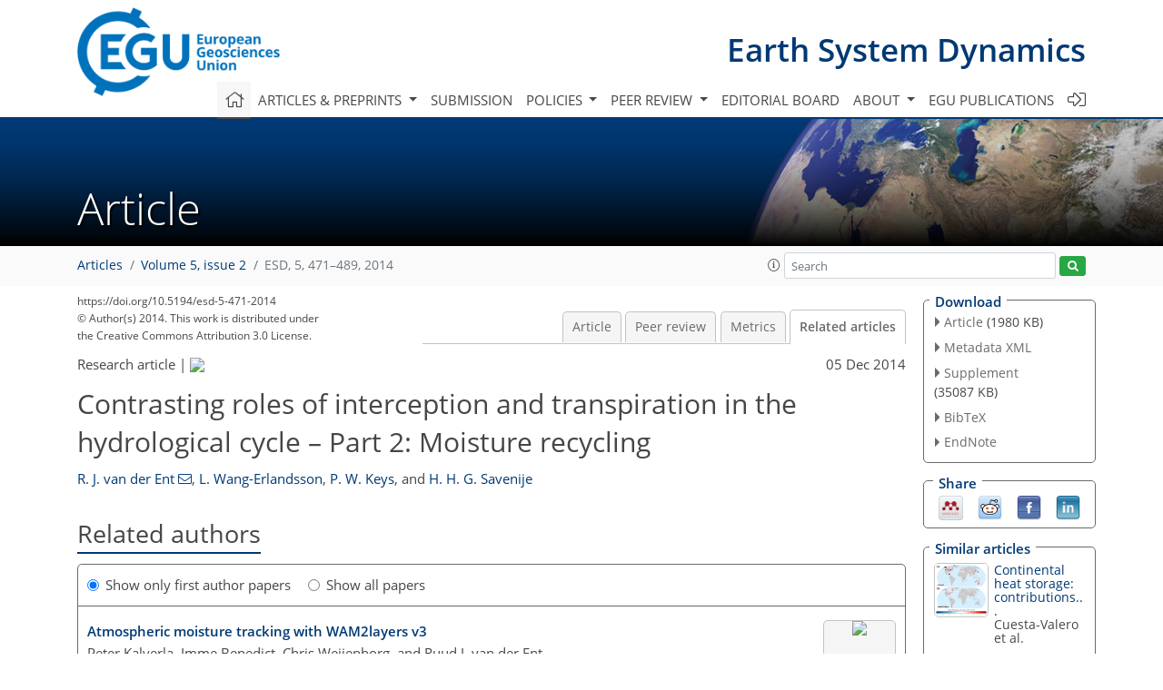

--- FILE ---
content_type: text/html
request_url: https://esd.copernicus.org/articles/5/471/2014/esd-5-471-2014-relations.html
body_size: 99661
content:
<!DOCTYPE html PUBLIC "-//W3C//DTD XHTML 1.0 Transitional//EN" "http://www.w3.org/TR/xhtml1/DTD/xhtml1-transitional.dtd">
<!--[if lt IE 7]>      <html xmlns="https://www.w3.org/1999/xhtml" xml:lang="en" lang="en" class="no-js lt-ie9 lt-ie8 lt-ie7 co-ui"> <![endif]-->
											<!--[if IE 7]>         <html  xmlns="https://www.w3.org/1999/xhtml" xml:lang="en" lang="en" class="no-js lt-ie9 lt-ie8 co-ui"> <![endif]-->
											<!--[if IE 8]>         <html xmlns="https://www.w3.org/1999/xhtml" xml:lang="en" lang="en" class="no-js lt-ie9 co-ui"> <![endif]-->
											<!--[if gt IE 8]><!--> <html xmlns="https://www.w3.org/1999/xhtml" xml:lang="en" lang="en" class="no-js co-ui"> <!--<![endif]--> 
											<!-- remove class no-js if js is available --><head>
                                                <!-- BEGIN_HEAD -->
                                                <meta http-equiv="Content-Type" content="text/html; charset=utf-8" />
                                                <meta charset="utf-8" />
                                                <meta name="viewport" content="width=device-width, initial-scale=1" />
                                                
                                                <meta name="theme-color" content="#000000" />
                                                <meta name="application-name" content="1" />
                                                <meta name="msapplication-TileColor" content="#FFFFFF" />
                                            <link rel="preconnect" crossorigin="" href="https://contentmanager.copernicus.org/" /><link rel="icon" size="16x16" href="https://www.earth-system-dynamics.net/favicon_copernicus_16x16_.ico" type="image/x-icon" /><link rel="icon" size="24x24" href="https://www.earth-system-dynamics.net/favicon_copernicus_24x24_.ico" type="image/x-icon" /><link rel="icon" size="32x32" href="https://www.earth-system-dynamics.net/favicon_copernicus_32x32_.ico" type="image/x-icon" /><link rel="icon" size="48x48" href="https://www.earth-system-dynamics.net/favicon_copernicus_48x48_.ico" type="image/x-icon" /><link rel="icon" size="64x64" href="https://www.earth-system-dynamics.net/favicon_copernicus_64x64_.ico" type="image/x-icon" /><link rel="icon" size="228x228" href="https://www.earth-system-dynamics.net/favicon_copernicus_228x228_.png" type="image/png-icon" /><link rel="icon" size="195x195" href="https://www.earth-system-dynamics.net/favicon_copernicus_195x195_.png" type="image/png-icon" /><link rel="icon" size="196x196" href="https://www.earth-system-dynamics.net/favicon_copernicus_196x196_.png" type="image/png-icon" /><link rel="icon" size="128x128" href="https://www.earth-system-dynamics.net/favicon_copernicus_128x128_.png" type="image/png-icon" /><link rel="icon" size="96x96" href="https://www.earth-system-dynamics.net/favicon_copernicus_96x96_.png" type="image/png-icon" /><link rel="apple-touch-icon-precomposed" size="180x180" href="https://www.earth-system-dynamics.net/favicon_copernicus_180x180_.png" type="image/png-icon" /><link rel="apple-touch-icon-precomposed" size="120x120" href="https://www.earth-system-dynamics.net/favicon_copernicus_120x120_.png" type="image/png-icon" /><link rel="apple-touch-icon-precomposed" size="152x152" href="https://www.earth-system-dynamics.net/favicon_copernicus_152x152_.png" type="image/png-icon" /><link rel="apple-touch-icon-precomposed" size="76x76" href="https://www.earth-system-dynamics.net/favicon_copernicus_76x76_.png" type="image/png-icon" /><link rel="apple-touch-icon-precomposed" size="57x57" href="https://www.earth-system-dynamics.net/favicon_copernicus_57x57_.ico" type="image/png-icon" /><link rel="apple-touch-icon-precomposed" size="144x144" href="https://www.earth-system-dynamics.net/favicon_copernicus_144x144_.png" type="image/png-icon" /><script type="text/javascript" src="https://cdn.copernicus.org/libraries/mustache/2.3.0/mustache.min.js"></script><script type="text/javascript" src="https://cdn.copernicus.org/libraries/jquery/1.11.1/jquery.min.js"></script><script type="text/javascript" src="https://cdn.copernicus.org/js/copernicus.min.js"></script><script type="text/javascript" src="https://cdn.copernicus.org/apps/htmlgenerator/js/htmlgenerator-v2.js"></script><script type="text/javascript" src="https://cdn.copernicus.org/libraries/photoswipe/4.1/photoswipe.min.js"></script><script type="text/javascript" src="https://cdn.copernicus.org/libraries/photoswipe/4.1/photoswipe-ui-default.min.js"></script><link rel="stylesheet" type="text/css" media="all" href="https://cdn.copernicus.org/libraries/dszparallexer/dzsparallaxer.css" /><script type="text/javascript" src="https://cdn.copernicus.org/libraries/dszparallexer/dzsparallaxer.js"></script><link rel="stylesheet" type="text/css" media="all" id="hasBootstrap" href="https://cdn.copernicus.org/libraries/bootstrap/current/css/bootstrap.min.css" /><link rel="stylesheet" type="text/css" media="all" href="https://cdn.copernicus.org/libraries/bootstrap/current/css/bootstrap-media.min.css" /><link rel="stylesheet" type="text/css" media="all" href="https://cdn.copernicus.org/libraries/bootstrap/current/css/bootstrap-grid.min.css" /><link rel="stylesheet" type="text/css" media="all" href="https://cdn.copernicus.org/libraries/bootstrap/current/css/bootstrap-reboot.min.css" /><script type="text/javascript" src="https://cdn.copernicus.org/libraries/bootstrap/current/js/popper.js"></script><script type="text/javascript" src="https://cdn.copernicus.org/libraries/bootstrap/current/js/bootstrap.min.js"></script><link rel="preconnect" crossorigin="" href="https://cdn.copernicus.org/" /><link rel="stylesheet" type="text/css" media="all" href="https://cdn.copernicus.org/libraries/unsemantic/unsemantic.min.css" /><link rel="stylesheet" type="text/css" media="all" href="https://cdn.copernicus.org/libraries/photoswipe/4.1/photoswipe.css" /><link rel="stylesheet" type="text/css" media="all" href="https://cdn.copernicus.org/libraries/photoswipe/4.1/dark-icon-skin/dark-icon-skin.css" /><link rel="stylesheet" type="text/css" media="all" href="https://cdn.copernicus.org/css/copernicus-min.css" /><link rel="stylesheet" type="text/css" media="all" href="https://cdn.copernicus.org/css/fontawesome.css" /><link rel="stylesheet" type="text/css" media="all" href="https://cdn.copernicus.org/fonts/FontAwesome/5.11.2_and_4.7.0/css/all.font.css" /><link rel="stylesheet" type="text/css" media="projection, handheld, screen, tty, tv, print" href="https://www.earth-system-dynamics.net/co_cms_font_open_sans_v_15.css" /><link rel="stylesheet" type="text/css" media="projection, handheld, screen, tty, tv, print" href="https://www.earth-system-dynamics.net/template_one_column_base_2023_202301261343_1676458272.css" /><link rel="stylesheet" type="text/css" media="print" href="https://www.earth-system-dynamics.net/template_one_column_base_print_2023_1674737524.css" /><script src="https://www.earth-system-dynamics.net/co_common.js" type="text/javascript">
</script><script src="https://www.earth-system-dynamics.net/co_auth_check.js" type="text/javascript">
</script><script src="https://www.earth-system-dynamics.net/onload_javascript_actions.js" type="text/javascript">
</script><script src="https://www.earth-system-dynamics.net/template-one-column_2023_1674737530.js" type="text/javascript">
</script><!-- END_HEAD --><meta name="global_projectID" content="430" /><meta name="global_pageID" content="2490" /><meta name="global_pageIdentifier" content="home" /><meta name="global_moBaseURL" content="https://meetingorganizer.copernicus.org/" /><meta name="global_projectShortcut" content="ESD" /><meta name="global_projectDomain" content="https://www.earth-system-dynamics.net/" />
<title>ESD - Relations - Contrasting roles of interception and transpiration in the hydrological cycle – Part 2: Moisture recycling</title>
<meta name="data-non-mobile-optimized-message" content="" /><script id="networker">
    window.isSafari = /^((?!chrome|android).)*safari/i.test(navigator.userAgent);

    /**
     *
     */
    function createToastsFunctionality() {
        const toastsWrapper = $('<div>')
                .attr('aria-live', 'polite')
                .attr('aria-atomic', 'true')
                .addClass('toasts-notifications-wrapper');
        $('body').append(toastsWrapper);
    }

    function isOS() {
        return [
                    'iPad Simulator',
                    'iPhone Simulator',
                    'iPod Simulator',
                    'iPad',
                    'iPhone',
                    'iPod'
                ].includes(navigator.platform)
                || (navigator.userAgent.includes("Mac") && "ontouchend" in document)
    }

    /**
     *
     * @param notificationContent
     */
    function addToast(notificationContent) {
        const toast = $('<div>').addClass('toast').attr('role', 'alert').attr('aria-live', 'assertive')
                .attr('aria-atomic', 'true').attr('data-autohide', 'false');
        const toastHeader = $('<div>').addClass('toast-header');
        const toastHeaderTitle = $('<strong>').addClass('mr-auto').html(notificationContent.title);
        const toastHeaderCloseButton = $('<button>').addClass('ml-2').addClass('mb-1').addClass('close').attr('type', 'button')
                .attr('data-dismiss', 'toast');
        const toastHeaderCloseIcon = $('<span>').attr('aria-hidden', 'true').html('&times;');

        let url = '';
        if (notificationContent.hasOwnProperty('url')) {
            url = notificationContent.url;
        } else {
            url = 'https://networker.copernicus.org/my-network';
        }
        const toastBody = $('<div>').addClass('toast-body').html('<a target="_blank" href="' + url + '">' + notificationContent.text + '</a>');
        $(toastHeaderCloseButton).append(toastHeaderCloseIcon);
        $(toastHeader).append(toastHeaderTitle);
        $(toastHeader).append(toastHeaderCloseButton);
        $(toast).append(toastHeader);
        $(toast).append(toastBody);

        $('.toasts-notifications-wrapper').append(toast);

        $('.toast').toast('show');
    }

    function coNetworker_sendUsersLocation(location, userHash, publicLabel, projectID, application) {

        if (templateHasBootstrap()) {
            createToastsFunctionality();
        }

        userHash = userHash || 'null';
        location = location || 'c_content_manager::getProjectTemplateMobileOpt';
        publicLabel = publicLabel || '';

        if (publicLabel === ''){
            publicLabel = location;
        }

        if (userHash !== null && userHash.length > 5) {
            try {
                if(typeof window.ws === 'undefined' || window.ws === null || !window.ws) {
                    window.ws = new WebSocket('wss://websockets.copernicus.org:8080');
                } else {
                    window.ws.close(1000);
                    window.ws = new WebSocket('wss://websockets.copernicus.org:8080');
                }
                const data = {
                    'type': 'status',
                    'action': 'start',
                    'data': {
                        'userIdentifier': userHash,
                        'projectID': projectID,
                        'coApp': application,
                        'location': location,
                        'publicLabel': publicLabel
                    }
                };
                if (window.ws === 1) {
                    window.ws.send(JSON.stringify(data));
                } else {
                    window.ws.onopen = function (msg) {
                        window.ws.send(JSON.stringify(data));
                        dispatchEvent(new CustomEvent('loadCommonNetworker'));
                    };

                    window.ws.onmessage = function (event) {
                        try {
                            const data = JSON.parse(event.data);

                            switch (data.type) {
                                case 'notification':
                                    const pushNotificationData = data.data;
                                    if (pushNotificationData.hasOwnProperty('user') && pushNotificationData.user.length > 5 && pushNotificationData.user === userHash) {
                                        window.showPushNotification(pushNotificationData);
                                    }
                                    break;
                            }
                        } catch (e) {
                            console.log(e);
                        }
                    }
                }
            } catch (e) {
                console.error(e);
            }

        }
    }

    window.showPushNotification = function (notificationContent) {
        showMessage(notificationContent);

        function showMessage(notificationContent){
            if (templateHasBootstrap()) {
                showBootstrapModal(notificationContent);
            }
        }

        function showBootstrapModal(notificationContent) {
            const randomId = getRandomInt(100,999);
            let modal = $('<div>').addClass('modal').attr('id', 'modal-notification' + randomId);
            let modalDialog = $('<div>').addClass('modal-dialog');
            let modalContent = $('<div>').addClass('modal-content');
            let modalBody = $('<div>').addClass('modal-body');
            let message = $('<div>').addClass('modal-push-message').html('<h3 class="mb-3">' + notificationContent.title + '</h3><p>' + notificationContent.text + '</p>');
            let buttonsWrapper = $('<div>').addClass('row');
            let buttonsWrapperCol = $('<div>').addClass('col-12').addClass('text-right');
            let buttonCancel = $('<button>').addClass('btn').addClass('btn-danger').addClass('mr-2').html('Cancel')
            let buttonSuccess = $('<button>').addClass('btn').addClass('btn-success').html('OK')

            $(buttonsWrapper).append(buttonsWrapperCol);
            $(buttonsWrapperCol).append(buttonCancel);
            $(buttonsWrapperCol).append(buttonSuccess);
            $(modalBody).append(message).append(buttonsWrapper);
            $(modalContent).append(modalBody);
            $(modalDialog).append(modalContent);
            $(modal).append(modalDialog);

            $(buttonCancel).on('click', (event) => {
                event.preventDefault();
                event.stopPropagation();
                event.stopImmediatePropagation();
                $(modal).modal('hide');
            });

            $(buttonSuccess).on('click', (event) => {
                event.preventDefault();
                event.stopPropagation();
                event.stopImmediatePropagation();
                $(modal).modal('hide');
                handleOnclickNotification(notificationContent);
            });
            $(modal).modal('show');

            setTimeout(() => {
                dispatchEvent(new CustomEvent('modalLoaded', {'detail': 'modal-notification' + randomId}));
            }, 1000);
        }

        window.addEventListener('modalLoaded', function (event) {
            setTimeout(() => {
                $('#' + event.detail).modal('hide');
            }, 9000);
        });

        function handleOnclickNotification(notificationContent) {
            if (notificationContent.hasOwnProperty('withConnect') && notificationContent.withConnect.length > 0) {
                acceptContactRequest(notificationContent);
            }

            if (notificationContent.hasOwnProperty('url')) {
                if (window.isSafari && isOS()) {
                    window.location.href = notificationContent.url;
                } else {
                    window.open(notificationContent.url, '_blank').focus();
                }
            } else {
                if (window.isSafari && isOS()) {
                    window.open('https://networker.copernicus.org/my-network', '_blank');
                } else {
                    window.open('https://networker.copernicus.org/my-network', '_blank').focus();
                }
            }
        }

        /**
         *
         * @param notificationContent
         */
        function acceptContactRequest(notificationContent) {
            const formData = new FormData();
            formData.append('r', notificationContent.userFrom);
            formData.append('a', 'a');

            $.ajax({
                url: 'https://networker.copernicus.org/handle-request-job',
                type: 'POST',
                data: formData,
                processData: false,
                contentType: false,
                xhrFields: {
                    withCredentials: true
                },
                beforeSend: function () {
                    $('.splash').fadeIn();
                    $('.lightbox').fadeIn();
                }
            })
                    .done(function (dataResponse) {
                        const data = JSON.parse(dataResponse);
                        let text = 'Please consider joining the text chat now.';
                        window.sendPushNotification({
                            title: window.userDataCommonNetworker.name + ' aims to chat with you.',
                            text: text,
                            user: data.message.userIdentifier,
                            url: notificationContent.url
                        });
                        $('.splash').fadeOut();
                        $('.lightbox').fadeOut();
                    })
                    .fail(function (error) {
                        $('.splash').fadeOut();
                        $('.lightbox').fadeOut();
                    });
        }
    }


    function templateHasBootstrap() {
        const bootstrap = document.getElementById('hasBootstrap');
        return bootstrap !== null && typeof bootstrap !== 'undefined';
    }

        coNetworker_sendUsersLocation();
    dispatchEvent(new CustomEvent('loadCommonNetworker'));

    function getRandomInt(min, max) {
        min = Math.ceil(min);
        max = Math.floor(max);
        return Math.floor(Math.random() * (max - min + 1)) + min;
    }
</script>

		<link rel="stylesheet" type="text/css" href="https://cdn.copernicus.org/libraries/photoswipe/4.1/dark-icon-skin/dark-icon-skin.css">
    <base href="/">

<link rel="stylesheet" type="text/css" href="https://cdn.copernicus.org/libraries/unsemantic/unsemantic.min.css">
<link rel="stylesheet" type="text/css" href="https://cdn.copernicus.org/libraries/jquery/1.11.1/ui/jquery-ui.min.css">
<link rel="stylesheet" type="text/css" href="https://cdn.copernicus.org/libraries/jquery/1.11.1/ui/jquery-ui-slider-pips.css">
<link rel="stylesheet" type="text/css" href="https://cdn.copernicus.org/libraries/photoswipe/4.1/photoswipe.css">
<link rel="stylesheet" type="text/css" href="https://cdn.copernicus.org/apps/htmlgenerator/css/htmlgenerator.css?v=1">
<meta name="citation_fulltext_world_readable" content="">
<meta name="citation_publisher" content="Copernicus GmbH"/>
<meta name="citation_title" content="Contrasting roles of interception and transpiration in the hydrological cycle &amp;ndash; Part 2: Moisture recycling"/>
<meta name="citation_abstract" content="&lt;p&gt;&lt;strong class=&quot;journal-contentHeaderColor&quot;&gt;Abstract.&lt;/strong&gt; The contribution of land evaporation to local and remote precipitation (i.e. moisture recycling) is of significant importance to sustain water resources and ecosystems. But how important are different evaporation components in sustaining precipitation? This is the first paper to present moisture recycling metrics for partitioned evaporation. In the companion paper Wang-Erlandsson et al. (2014) (hereafter Part 1), evaporation was partitioned into vegetation interception, floor interception, soil moisture evaporation and open-water evaporation (constituting the direct, purely physical fluxes, largely dominated by interception), and transpiration (delayed, biophysical flux). Here, we track these components forward as well as backward in time. We also include age tracers to study the atmospheric residence times of these evaporation components. We present a new image of the global hydrological cycle that includes quantification of partitioned evaporation and moisture recycling as well as the atmospheric residence times of all fluxes. We demonstrate that evaporated interception is more likely to return as precipitation on land than transpired water. On average, direct evaporation (essentially interception) is found to have an atmospheric residence time of 8 days, while transpiration typically resides for 9 days in the atmosphere. The process scale over which evaporation recycles is more local for interception compared to transpiration; thus interception generally precipitates closer to its evaporative source than transpiration, which is particularly pronounced outside the tropics. We conclude that interception mainly works as an intensifier of the local hydrological cycle during wet spells and wet seasons. On the other hand, transpiration remains active during dry spells and dry seasons and is transported over much larger distances downwind, where it can act as a significant source of moisture. Thus, as various land-use types can differ considerably in their partitioning between interception and transpiration, our results stress that land-use changes (e.g. forest-to-cropland conversion) do not only affect the magnitude of moisture recycling, but could also influence the moisture recycling patterns and lead to a redistribution of water resources. As such, this research highlights that land-use changes can have complex effects on the atmospheric branch of the hydrological cycle.&lt;/p&gt;"/>
    <meta name="citation_publication_date" content="2014/12/05"/>
    <meta name="citation_online_date" content="2014/12/05"/>
<meta name="citation_journal_title" content="Earth System Dynamics"/>
    <meta name="citation_volume" content="5"/>
    <meta name="citation_issue" content="2"/>
    <meta name="citation_issn" content="2190-4979"/>
<meta name="citation_doi" content="https://doi.org/10.5194/esd-5-471-2014"/>
<meta name="citation_firstpage" content="471"/>
<meta name="citation_lastpage" content="489"/>
    <meta name="citation_author" content="van der Ent, R. J."/>
        <meta name="citation_author_institution" content="Department of Water Management, Faculty of Civil Engineering and Geosciences, Delft University of Technology, Delft, the Netherlands"/>
        <meta name="citation_author_orcid" content="0000-0001-5450-4333">
        <meta name="citation_author_email" content="r.j.vanderent@tudelft.nl">
    <meta name="citation_author" content="Wang-Erlandsson, L."/>
        <meta name="citation_author_institution" content="Stockholm Resilience Centre, Stockholm University, Stockholm, Sweden"/>
        <meta name="citation_author_institution" content="Department of Water Management, Faculty of Civil Engineering and Geosciences, Delft University of Technology, Delft, the Netherlands"/>
        <meta name="citation_author_orcid" content="0000-0002-7739-5069">
    <meta name="citation_author" content="Keys, P. W."/>
        <meta name="citation_author_institution" content="Stockholm Resilience Centre, Stockholm University, Stockholm, Sweden"/>
        <meta name="citation_author_institution" content="Department of Atmospheric Science, Colorado State University, Fort Collins, USA"/>
        <meta name="citation_author_orcid" content="0000-0002-7250-1563">
    <meta name="citation_author" content="Savenije, H. H. G."/>
        <meta name="citation_author_institution" content="Department of Water Management, Faculty of Civil Engineering and Geosciences, Delft University of Technology, Delft, the Netherlands"/>
        <meta name="citation_author_orcid" content="0000-0002-2234-7203">

    <meta name="citation_reference" content="Bagley, J. E., Desai, A. R., Dirmeyer, P. A., and Foley, J. A.: Effects of land cover change on moisture availability and potential crop yield in the world's breadbaskets, Environ. Res. Lett., 7, 014009, https://doi.org/10.1088/1748-9326/7/1/014009, 2012.">
    <meta name="citation_reference" content="Bagley, J. E., Desai, A. R., Harding, K. J., Snyder, P. K., and Foley, J. A.: Drought and deforestation: has land cover change influenced recent precipitation extremes in the Amazon?, J. Climate, 27, 345–361, https://doi.org/10.1175/jcli-d-12-00369.1, 2014.">
    <meta name="citation_reference" content="Bosilovich, M. G. and Schubert, S. D.: Water vapor tracers as diagnostics of the regional hydrologic cycle, J. Hydrometeorol., 3, 149–165, https://doi.org/10.1175/1525-7541(2002)0032.0.CO;2, 2002.">
    <meta name="citation_reference" content="Bosilovich, M. G., Sud, Y., Schubert, S. D., and Walker, G. K.: GEWEX CSE sources of precipitation using GCM water vapor tracers, GEWEX News, 12 pp. (1, 6, 7, 12), 2002.">
    <meta name="citation_reference" content="Bowring, S. P. K., Miller, L. M., Ganzeveld, L., and Kleidon, A.: Applying the concept of &quot;energy return on investment&quot; to desert greening of the Sahara/Sahel using a global climate model, Earth Syst. Dynam., 5, 43–53, https://doi.org/10.5194/esd-5-43-2014, 2014.">
    <meta name="citation_reference" content="Brovkin, V., Boysen, L., Arora, V. K., Boisier, J. P., Cadule, P., Chini, L., Claussen, M., Friedlingstein, P., Gayler, V., Van den Hurk, B. J. J. M., Hurtt, G. C., Jones, C. D., Kato, E., de Noblet-Ducoudré, N., Pacifico, F., Pongratz, J., and Weiss, M.: Effect of anthropogenic land-use and land-cover changes on climate and land carbon storage in CMIP5 projections for the twenty-first century, J. Climate, 26, 6859–6881, https://doi.org/10.1175/jcli-d-12-00623.1, 2013.">
    <meta name="citation_reference" content="Brubaker, K. L., Entekhabi, D., and Eagleson, P. S.: Estimation of continental precipitation recycling, J. Climate, 6, 1077–1089, https://doi.org/10.1175/1520-0442(1993)0062.0.CO;2, 1993.">
    <meta name="citation_reference" content="Burde, G. I. and Zangvil, A.: The estimation of regional precipitation recycling, Part I: Review of recycling models, J. Climate, 14, 2497–2508, https://doi.org/10.1175/1520-0442(2001)0142.0.CO;2, 2001.">
    <meta name="citation_reference" content="Chahine, M. T.: The hydrological cycle and its influence on climate, Nature, 359, 373–380, https://doi.org/10.1038/359373a0, 1992.">
    <meta name="citation_reference" content="Coenders-Gerrits, A. M. J., van der Ent, R. J., Bogaard, T. A., Wang-Erlandsson, L., Hrachowitz, M., and Savenije, H. H. G.: Uncertainties in transpiration estimates, Nature, 506, E1–E2, https://doi.org/10.1038/nature12925, 2014.">
    <meta name="citation_reference" content="Corless, R. M., Gonnet, G. H., Hare, D. E. G., Jeffrey, D. J., and Knuth, D. E.: On the Lambert W function, Adv. Comput. Math., 5, 329–359, 1996.">
    <meta name="citation_reference" content="Dallmeyer, A. and Claussen, M.: The influence of land cover change in the Asian monsoon region on present-day and mid-Holocene climate, Biogeosci., 8, 1499–1519, https://doi.org/10.5194/bg-8-1499-2011, 2011.">
    <meta name="citation_reference" content="De Boer, H. J., Lammertsma, E. I., Wagner-Cremer, F., Dilcher, D. L., Wassen, M. J., and Dekker, S. C.: Climate forcing due to optimization of maximal leaf conductance in subtropical vegetation under rising CO2, P. Natl. Acad. Sci. USA, 108, 4041–4046, https://doi.org/10.1073/pnas.1100555108, 2011.">
    <meta name="citation_reference" content="Dee, D. P., Uppala, S. M., Simmons, A. J., Berrisford, P., Poli, P., Kobayashi, S., Andrae, U., Balmaseda, M. A., Balsamo, G., Bauer, P., Bechtold, P., Beljaars, A. C. M., Van de Berg, L., Bidlot, J., Bormann, N., Delsol, C., Dragani, R., Fuentes, M., Geer, A. J., Haimberger, L., Healy, S. B., Hersbach, H., Hòlm, E. V., Isaksen, L., Kållberg, P., Köhler, M., Matricardi, M., McNally, A. P., Monge-Sanz, B. M., Morcrette, J. J., Park, B. K., Peubey, C., de Rosnay, P., Tavolato, C., Thépaut, J. N., and Vitart, F.: The ERA-Interim reanalysis: configuration and performance of the data assimilation system, Q. J. Roy. Meteor. Soc., 137, 553–597, https://doi.org/10.1002/qj.828, 2011.">
    <meta name="citation_reference" content="Dekker, S. C., Rietkerk, M., and Bierkens, M. F. P.: Coupling microscale vegetation–soil water and macroscale vegetation–precipitation feedbacks in semiarid ecosystems, Glob. Change Biol., 13, 671–678, https://doi.org/10.1111/j.1365-2486.2007.01327.x, 2007.">
    <meta name="citation_reference" content="Dirmeyer, P. A. and Brubaker, K. L.: Contrasting evaporative moisture sources during the drought of 1988 and the flood of 1993, J. Geophys. Res., 104, 19383–19397, https://doi.org/10.1029/1999JD900222, 1999.">
    <meta name="citation_reference" content="Dirmeyer, P. A. and Brubaker, K. L.: Characterization of the global hydrologic cycle from a back-trajectory analysis of atmospheric water vapor, J. Hydrometeorol., 8, 20–37, https://doi.org/10.1175/JHM557.1, 2007.">
    <meta name="citation_reference" content="Dirmeyer, P. A., Brubaker, K. L., and DelSole, T.: Import and export of atmospheric water vapor between nations, J. Hydrol., 365, 11–22, https://doi.org/10.1016/j.jhydrol.2008.11.016, 2009.">
    <meta name="citation_reference" content="Dirmeyer, P. A., Wei, J., Bosilovich, M. G., and Mocko, D. M.: Comparing Evaporative Sources of Terrestrial Precipitation and Their Extremes in MERRA Using Relative Entropy, J. Hydrometeorol., 15, 102–116, https://doi.org/10.1175/jhm-d-13-053.1, 2014.">
    <meta name="citation_reference" content="Dominguez, F. and Kumar, P.: Precipitation recycling variability and ecoclimatological stability – a study using NARR Data, Part I: Central US plains ecoregion, J. Climate, 21, 5165–5186, https://doi.org/10.1175/2008JCLI1756.1, 2008.">
    <meta name="citation_reference" content="Dominguez, F., Kumar, P., Liang, X. Z., and Ting, M.: Impact of atmospheric moisture storage on precipitation recycling, J. Climate, 19, 1513–1530, https://doi.org/10.1175/JCLI3691.1, 2006.">
    <meta name="citation_reference" content="Druyan, L. M. and Koster, R. D.: Sources of Sahel precipitation for simulated drought and rainy seasons, J. Climate, 2, 1438–1446, https://doi.org/10.1175/1520-0442(1989)0022.0.CO;2, 1989.">
    <meta name="citation_reference" content="Eltahir, E. A. B. and Bras, R. L.: Precipitation recycling in the Amazon Basin, Q. J. Roy. Meteor. Soc., 120, 861–880, https://doi.org/10.1002/qj.49712051806, 1994.">
    <meta name="citation_reference" content="Froehlich, K., Gibson, J. J., and Aggarwal, P.: Deuterium Excess in Precipitation and Its Climatological Significance, International Atomic Energy Agency, C&amp;S Papers Series 13/P, 54–66, Vienna, Austria, 2001.">
    <meta name="citation_reference" content="Gat, J. R. and Matsui, E.: Atmospheric water balance in the Amazon basin: an isotopic evapotranspiration model, J. Geophys. Res., 96, 13179–13188, https://doi.org/10.1029/91jd00054, 1991.">
    <meta name="citation_reference" content="Gimeno, L., Stohl, A., Trigo, R. M., Dominguez, F., Yoshimura, K., Yu, L., Drumond, A., Durán-Quesada, A. M., and Nieto, R.: Oceanic and terrestrial sources of continental precipitation, Rev. Geophys., 50, RG4003, https://doi.org/10.1029/2012RG000389, 2012.">
    <meta name="citation_reference" content="Goessling, H. F. and Reick, C. H.: What do moisture recycling estimates tell us? Exploring the extreme case of non-evaporating continents, Hydrol. Earth Syst. Sci., 15, 3217–3235, https://doi.org/10.5194/hess-15-3217-2011, 2011.">
    <meta name="citation_reference" content="Goessling, H. F. and Reick, C. H.: On the &quot;well-mixed&quot; assumption and numerical 2-D tracing of atmospheric moisture, Atmos. Chem. Phys., 13, 5567–5585, https://doi.org/10.5194/acp-13-5567-2013, 2013.">
    <meta name="citation_reference" content="Gong, C. and Eltahir, E.: Sources of moisture for rainfall in west Africa, Water Resour. Res., 32, 3115–3121, https://doi.org/10.1029/96WR01940, 1996.">
    <meta name="citation_reference" content="Henderson-Sellers, A., McGuffie, K., and Zhang, H.: Stable isotopes as validation tools for global climate model predictions of the impact of Amazonian deforestation, J. Climate, 15, 2664–2677, https://doi.org/10.1175/1520-0442(2002)0152.0.CO{">
    <meta name="citation_reference" content="Jasechko, S., Sharp, Z. D., Gibson, J. J., Birks, S. J., Yi, Y., and Fawcett, P. J.: Terrestrial water fluxes dominated by transpiration, Nature, 496, 347–350, https://doi.org/10.1038/nature11983, 2013.">
    <meta name="citation_reference" content="Keenan, T. F., Hollinger, D. Y., Bohrer, G., Dragoni, D., Munger, J. W., Schmid, H. P., and Richardson, A. D.: Increase in forest water-use efficiency as atmospheric carbon dioxide concentrations rise, Nature, 499, 324–327, https://doi.org/10.1038/nature12291, 2013.">
    <meta name="citation_reference" content="Keys, P. W., van der Ent, R. J., Gordon, L. J., Hoff, H., Nikoli, R., and Savenije, H. H. G.: Analyzing precipitationsheds to understand the vulnerability of rainfall dependent regions, Biogeosci., 9, 733–746, https://doi.org/10.5194/bg-9-733-2012, 2012.">
    <meta name="citation_reference" content="Keys, P. W., Barnes, E. A., van der Ent, R. J., and Gordon, L. J.: Variability of moisture recycling using a precipitationshed framework, Hydrol. Earth Syst. Sci., 18, 3937–3950, https://doi.org/10.5194/hess-18-3937-2014, 2014.">
    <meta name="citation_reference" content="Kleidon, A., Fraedrich, K., and Heimann, M.: A green planet versus a desert world: estimating the maximum effect of vegetation on the land surface climate, Clim. Change, 44, 471–493, https://doi.org/10.1023/a:1005559518889, 2000.">
    <meta name="citation_reference" content="Knoche, H. R. and Kunstmann, H.: Tracking atmospheric water pathways by direct evaporation tagging: a case study for West Africa, J. Geophys. Res., 118, 12345–12358, https://doi.org/10.1002/2013JD019976, 2013.">
    <meta name="citation_reference" content="Knox, R., Bisht, G., Wang, J., and Bras, R.: Precipitation variability over the forest-to-nonforest transition in southwestern Amazonia, J. Climate, 24, 2368–2377, https://doi.org/10.1175/2010jcli3815.1, 2011.">
    <meta name="citation_reference" content="Koster, R., Jouzel, J., Suozzo, R., Russell, G., Broecker, W., Rind, D., and Eagleson, P.: Global sources of local precipitation as determined by the NASA/GISS GCM, Geophys. Res. Lett., 13, 121–124, https://doi.org/10.1029/GL013i002p00121, 1986.">
    <meta name="citation_reference" content="Koster, R. D., Dirmeyer, P. A., Guo, Z., Bonan, G., Chan, E., Cox, P., Gordon, C. T., Kanae, S., Kowalczyk, E., Lawrence, D., Liu, P., Lu, C. H., Malyshev, S., McAvaney, B., Mitchell, K., Mocko, D., Oki, T., Oleson, K., Pitman, A., Sud, Y. C., Taylor, C. M., Verseghy, D., Vasic, R., Xue, Y., and Yamada, T.: Regions of strong coupling between soil moisture and precipitation, Science, 305, 1138–1140, https://doi.org/10.1126/science.1100217, 2004.">
    <meta name="citation_reference" content="Kurita, N., Yoshida, N., Inoue, G., and Chayanova, E. A.: Modern isotope climatology of Russia: a first assessment, J. Geophys. Res., 109, D03102, https://doi.org/10.1029/2003jd003404, 2004.">
    <meta name="citation_reference" content="Lettau, H., Lettau, K., and Molion, L. C.: Amazonia's hydrological cycle and the role of atmospheric recycling in assessing deforestation effects, Mon. Weather Rev., 107, 227–238, https://doi.org/10.1175/1520-0493(1979)1072.0.CO;2, 1979.">
    <meta name="citation_reference" content="Lorenz, C. and Kunstmann, H.: The hydrological cycle in three state-of-the-art reanalyses: intercomparison and performance analysis, J. Hydrometeorol., 13, 1397–1420, https://doi.org/10.1175/jhm-d-11-088.1, 2012.">
    <meta name="citation_reference" content="Mueller, B., Hirschi, M., Jimenez, C., Ciais, P., Dirmeyer, P. A., Dolman, A. J., Fisher, J. B., Jung, M., Ludwig, F., Maignan, F., Miralles, D. G., McCabe, M. F., Reichstein, M., Sheffield, J., Wang, K., Wood, E. F., Zhang, Y., and Seneviratne, S. I.: Benchmark products for land evapotranspiration: LandFlux-EVAL multi-data set synthesis, Hydrol. Earth Syst. Sci., 17, 3707–3720, https://doi.org/10.5194/hess-17-3707-2013, 2013.">
    <meta name="citation_reference" content="Nieto, R., Gimeno, L., and Trigo, R. M.: A Lagrangian identification of major sources of Sahel moisture, Geophys. Res. Lett., 33, L18707, https://doi.org/10.1029/2006GL027232, 2006.">
    <meta name="citation_reference" content="Numaguti, A.: Origin and recycling processes of precipitating water over the Eurasian continent: experiments using an atmospheric general circulation model, J. Geophys. Res., 104, 1957–1972, https://doi.org/10.1029/1998JD200026, 1999.">
    <meta name="citation_reference" content="Pielke Sr, R. A., Pitman, A., Niyogi, D., Mahmood, R., McAlpine, C., Hossain, F., Goldewijk, K. K., Nair, U., Betts, R., Fall, S., Reichstein, M., Kabat, P., and de Noblet, N.: Land use/land cover changes and climate: modeling analysis and observational evidence, Wiley Interdisciplinary Reviews: Climate Change, 2, 828–850, https://doi.org/10.1002/wcc.144, 2011.">
    <meta name="citation_reference" content="Pitman, A. J., de Noblet-Ducoudré, N., Avila, F. B., Alexander, L. V., Boisier, J.-P., Brovkin, V., Delire, C., Cruz, F., Donat, M. G., Gayler, V., Van den Hurk, B., Reick, C., and Voldoire, A.: Effects of land cover change on temperature and rainfall extremes in multi-model ensemble simulations, Earth Syst. Dynam., 3, 213–231, https://doi.org/10.5194/esd-3-213-2012, 2012.">
    <meta name="citation_reference" content="Reij, C. P. and Smaling, E. M. A.: Analyzing successes in agriculture and land management in Sub-Saharan Africa: is macro-level gloom obscuring positive micro-level change?, Land Use Pol., 25, 410–420, 2008.">
    <meta name="citation_reference" content="Rios-Entenza, A. and Miguez-Macho, G.: Moisture recycling and the maximum of precipitation in spring in the Iberian Peninsula, Clim. Dynam., 42, 3207–3231, https://doi.org/10.1007/s00382-013-1971-x, 2013.">
    <meta name="citation_reference" content="Risi, C., Noone, D., Frankenberg, C., and Worden, J.: The role of continental recycling in intra-seasonal variations of continental moisture as deduced from model simulations and water vapor isotopic measurements, Water Resour. Res., 49, 4136–4156, https://doi.org/10.1002/wrcr.20312, 2013.">
    <meta name="citation_reference" content="Rockström, J., Steffen, W., Noone, K., Persson, A., Chapin III, F. S., Lambin, E., Lenton, T. M., Scheffer, M., Folke, C., Schellnhuber, H. J., Nykvist, B., de Wit, C. A., Hughes, T., Van der Leeuw, S., Rodhe, H., Sörlin, S., Snyder, P. K., Costanza, R., Svedin, U., Falkenmark, M., Karlberg, L., Corell, R. W., Fabry, V. J., Hansen, J., Walker, B., Liverman, D., Richardson, K., Crutzen, P., and Foley, J.: Planetary boundaries: exploring the safe operating space for humanity, Ecol. Soc., 14, 32, 33 pp., 2009.">
    <meta name="citation_reference" content="Rockström, J., Falkenmark, M., Lannerstad, M., and Karlberg, L.: The planetary water drama: dual task of feeding humanity and curbing climate change, Geophys. Res. Lett., 39, L15401, https://doi.org/10.1029/2012gl051688, 2012.">
    <meta name="citation_reference" content="Rowell, D. P.: The impact of Mediterranean SSTs on the Sahelian rainfall season, J. Climate, 16, 849–862, https://doi.org/10.1175/1520-0442(2003)0162.0.co;2, 2003.">
    <meta name="citation_reference" content="Roy, S. B. and Avissar, R.: Impact of land use/land cover change on regional hydrometeorology in Amazonia, J. Geophys. Res., 107, LBA 4-1–LBA 4-12, https://doi.org/10.1029/2000jd000266, 2002.">
    <meta name="citation_reference" content="Savenije, H. H. G.: New definitions for moisture recycling and the relationship with land-use changes in the Sahel, J. Hydrol., 167, 57–78, https://doi.org/10.1016/0022-1694(94)02632-L, 1995.">
    <meta name="citation_reference" content="Savenije, H. H. G.: The importance of interception and why we should delete the term evapotranspiration from our vocabulary, Hydrol. Process., 18, 1507–1511, https://doi.org/10.1002/hyp.5563, 2004.">
    <meta name="citation_reference" content="Spracklen, D. V., Arnold, S. R., and Taylor, C. M.: Observations of increased tropical rainfall preceded by air passage over forests, Nature, 489, 282–285, https://doi.org/10.1038/nature11390, 2012.">
    <meta name="citation_reference" content="Taylor, C. M., Gounou, A., Guichard, F., Harris, P. P., Ellis, R. J., Couvreux, F., and De Kauwe, M.: Frequency of Sahelian storm initiation enhanced over mesoscale soil-moisture patterns, Nat. Geosci., 4, 430–433, https://doi.org/10.1038/ngeo1173, 2011.">
    <meta name="citation_reference" content="Tian, L., Yao, T., MacClune, K., White, J. W. C., Schilla, A., Vaughn, B., Vachon, R., and Ichiyanagi, K.: Stable isotopic variations in west China: a consideration of moisture sources, J. Geophys. Res., 112, D10112, https://doi.org/10.1029/2006JD007718, 2007.">
    <meta name="citation_reference" content="Trenberth, K. E.: Atmospheric moisture residence times and cycling: implications for rainfall rates and climate change, Clim. Change, 39, 667–694, 1998.">
    <meta name="citation_reference" content="Trenberth, K. E.: Atmospheric moisture recycling: role of advection and local evaporation, J. Climate, 12, 1368–1381, https://doi.org/10.1175/1520-0442(1999)0122.0.CO;2, 1999.">
    <meta name="citation_reference" content="Trenberth, K. E., Fasullo, J. T., and Mackaro, J.: Atmospheric moisture transports from ocean to land and global energy flows in reanalyses, J. Climate, 24, 4907–4924, https://doi.org/10.1175/2011jcli4171.1, 2011.">
    <meta name="citation_reference" content="Tuinenburg, O. A., Hutjes, R. W. A., and Kabat, P.: The fate of evaporated water from the Ganges basin, J. Geophys. Res., 117, D01107, https://doi.org/10.1029/2011jd016221, 2012.">
    <meta name="citation_reference" content="van de Giesen, N., Liebe, J., and Jung, G.: Adapting to climate change in the Volta Basin, West Africa, Curr. Sci. India, 98, 1033–1037, 2010.">
    <meta name="citation_reference" content="van den Hurk, B. J. J. M. and van Meijgaard, E.: Diagnosing land-atmosphere interaction from a regional climate model simulation over West Africa, J. Hydrometeorol., 11, 467–481, https://doi.org/10.1175/2009jhm1173.1, 2009.">
    <meta name="citation_reference" content="van der Ent, R. J. and Savenije, H. H. G.: Length and time scales of atmospheric moisture recycling, Atmos. Chem. Phys., 11, 1853–1863, https://doi.org/10.5194/acp-11-1853-2011, 2011.">
    <meta name="citation_reference" content="van der Ent, R. J. and Savenije, H. H. G.: Oceanic sources of continental precipitation and the correlation with sea surface temperature, Water Resour. Res., 49, 3993–4004, https://doi.org/10.1002/wrcr.20296, 2013.">
    <meta name="citation_reference" content="van der Ent, R. J., Savenije, H. H. G., Schaefli, B., and Steele-Dunne, S. C.: Origin and fate of atmospheric moisture over continents, Water Resour. Res., 46, W09525, https://doi.org/10.1029/2010WR009127, 2010.">
    <meta name="citation_reference" content="van der Ent, R. J., Tuinenburg, O. A., Knoche, H.-R., Kunstmann, H., and Savenije, H. H. G.: Should we use a simple or complex model for moisture recycling and atmospheric moisture tracking?, Hydrol. Earth Syst. Sci., 17, 4869–4884, https://doi.org/10.5194/hess-17-4869-2013, 2013..">
    <meta name="citation_reference" content="Wang-Erlandsson, L., van der Ent, R. J., Gordon, L. J., and Savenije, H. H. G.: Contrasting roles of interception and transpiration in the hydrological cycle – Part 1: Temporal characteristics over land, Earth Syst. Dynam., 5, 441–469, https://doi.org/https://doi.org/10.5194/esd-5-441-2014, 2014.">
    <meta name="citation_reference" content="Wei, J., Dirmeyer, P. A., Wisser, D., Bosilovich, M. G., and Mocko, D. M.: Where does the irrigation water go? An estimate of the contribution of irrigation to precipitation using MERRA, J. Hydrometeorol., 14, 275–289, https://doi.org/10.1175/jhm-d-12-079.1, 2012.">
    <meta name="citation_reference" content="Yoshimura, K., Oki, T., Ohte, N., and Kanae, S.: Colored moisture analysis estimates of variations in 1998 Asian monsoon water sources, J. Meteorol. Soc. Jpn., 82, 1315–1329, https://doi.org/10.2151/jmsj.2004.1315, 2004.">
    <meta name="citation_reference" content="Zolina, O., Simmer, C., Belyaev, K., Gulev, S. K., and Koltermann, P.: Changes in the duration of european wet and dry spells during the last 60 years, J. Climate, 26, 2022–2047, https://doi.org/10.1175/jcli-d-11-00498.1, 2013.">
    <meta name="citation_pdf_url" content="https://esd.copernicus.org/articles/5/471/2014/esd-5-471-2014.pdf"/>
<meta name="citation_xml_url" content="https://esd.copernicus.org/articles/5/471/2014/esd-5-471-2014.xml"/>
    <meta name="fulltext_pdf" content="https://esd.copernicus.org/articles/5/471/2014/esd-5-471-2014.pdf"/>
<meta name="citation_language" content="English"/>
<meta name="libraryUrl" content="https://esd.copernicus.org/articles/"/>






<link rel="icon" href="https://www.earth-system-dynamics.net/favicon.ico" type="image/x-icon"/>






    <script type="text/javascript" src="https://cdn.copernicus.org/libraries/jquery/1.11.1/ui/jquery-ui.min.js"></script>
<script type="text/javascript" src="https://cdn.copernicus.org/libraries/jquery/1.11.1/ui/jquery-ui-slider-pips.js"></script>
<script type="text/javascript" src="https://cdn.copernicus.org/libraries/jquery/1.11.1/ui/template_jquery-ui-touch.min.js"></script>
<script type="text/javascript" src="https://cdn.copernicus.org/js/respond.js"></script>
<script type="text/javascript" src="https://cdn.copernicus.org/libraries/highstock/2.0.4/highstock.js"></script>
<script type="text/javascript" src="https://cdn.copernicus.org/apps/htmlgenerator/js/CoPublisher.js"></script>
<script type="text/x-mathjax-config">
MathJax.Hub.Config({
"HTML-CSS": { fonts: ["TeX"] ,linebreaks: { automatic: true, width: "90% container" } }
});
</script>
<script type="text/javascript" async  src="https://cdnjs.cloudflare.com/ajax/libs/mathjax/2.7.5/MathJax.js?config=MML_HTMLorMML-full"></script>

<script type="text/javascript" src="https://cdn.copernicus.org/libraries/photoswipe/4.1/photoswipe-ui-default.min.js"></script>
<script type="text/javascript" src="https://cdn.copernicus.org/libraries/photoswipe/4.1/photoswipe.min.js"></script>


		<script type="text/javascript">
			/* <![CDATA[ */
			 
			/* ]]> */
		</script>

		<style type="text/css">
			.top_menu { margin-right: 0!important; }
			
		</style>
	</head><body><header id="printheader" class="d-none d-print-block container">

    <img src="https://www.earth-system-dynamics.net/graphic_egu_claim_logo_blue.png" alt="" style="width: 508px; height: 223px;" />

</header>

<header class="d-print-none mb-n3 version-2023">

    <div class="container">

        <div class="row no-gutters mr-0 ml-0 align-items-center header-wrapper mb-lg-3">

            <div class="col-auto pr-3">

                <div class="layout__moodboard-logo-year-container">

                    <a class="layout__moodboard-logo-link" target="_blank" href="http://www.egu.eu">

                    <div class="layout__moodboard-logo">

                        <img src="https://www.earth-system-dynamics.net/graphic_egu_claim_logo_blue.png" alt="" style="width: 508px; height: 223px;" />

                    </div>

                    </a>

                </div>

            </div>

            <div class="d-none d-lg-block col text-md-right layout__title-desktop">

                <div class="layout__m-location-and-time">

                    <a class="moodboard-title-link" href="https://www.earth-system-dynamics.net/">

                    Earth System Dynamics

                    </a>

                </div>

            </div>

            <div class="d-none d-md-block d-lg-none col text-md-right layout__title-tablet">

                <div class="layout__m-location-and-time">

                    <a class="moodboard-title-link" href="https://www.earth-system-dynamics.net/">

                    Earth System Dynamics

                    </a>

                </div>

            </div>

            <div class="col layout__m-location-and-time-mobile d-md-none text-center layout__title-mobile">

                <a class="moodboard-title-link" href="https://www.earth-system-dynamics.net/">

                ESD

                </a>

            </div>

            <!-- End Logo -->

            <div class="col-auto text-right">

                <button class="navbar-toggler light mx-auto mr-sm-0" type="button" data-toggle="collapse" data-target="#navbar_menu" aria-controls="navbar_menu" aria-expanded="false" aria-label="Toggle navigation">

                    <span class="navbar-toggler-icon light"></span>

                </button>

            </div>

            <!-- Topbar -->

            <div class="topbar d-print-none">

                <!-- <iframe
				frameborder="0"
				id="co_auth_check_authiframecontainer"
				style="width: 179px; height: 57px; margin: 0; margin-bottom: 5px; margin-left: 10px; margin-top: -15px; padding: 0; border: none; overflow: hidden; background-color: transparent; display: none;"
				src=""></iframe> -->

            </div>

            <!-- End Topbar -->

        </div>

    </div>

    <div class="banner-navigation-breadcrumbs-wrapper">

        <div id="navigation">

            <nav class="container navbar navbar-expand-lg navbar-light"><!-- Logo -->

                <div class="collapse navbar-collapse CMSCONTAINER" id="navbar_menu">

                <div id="cmsbox_122756" class="cmsbox navbar-collapse"><button style="display: none;" class="navbar-toggler navigation-extended-toggle-button" type="button" data-toggle="collapse" data-target="#navbar_menu" aria-controls="navbarSupportedContent" aria-expanded="false" aria-label="Toggle navigation">
    <span class="navbar-toggler-icon"></span>
</button>
<div class="navbar-collapse CMSCONTAINER collapse show" id="navbarSupportedContent">
            <ul class="navbar-nav mr-auto no-styling">
                    <li class="nav-item  ">
                        <a target="_parent" class="nav-link active "  href="https://www.earth-system-dynamics.net/home.html"><i class='fal fa-home fa-lg' title='Home'></i></a>
                </li>
                    <li class="nav-item  megamenu ">
                        <a target="_self" class="nav-link dropdown-toggle  "  href="#" id="navbarDropdown10755" role="button" data-toggle="dropdown" aria-haspopup="true" aria-expanded="false">Articles & preprints
                            <span class="caret"></span></a>
                        <div class="dropdown-menu  level-1 " aria-labelledby="navbarDropdown10755">
                            <div class="container">
                                <div class="row">
                                <div class="col-md-12 col-lg-4 col-sm-12">
                                            <div class="dropdown-header">Recent</div>
                                        <div class="dropdown-item level-2  " style="list-style: none">
                                            <a   target="_parent" class="" href="https://esd.copernicus.org/">Recent papers</a>
                                    </div>
                                            <div class="dropdown-header">Highlights</div>
                                        <div class="dropdown-item level-2  " style="list-style: none">
                                            <a   target="_parent" class="" href="https://esd.copernicus.org/esd_letters.html">ESD Letters</a>
                                    </div>
                                        <div class="dropdown-item level-2  " style="list-style: none">
                                            <a   target="_parent" class="" href="https://esd.copernicus.org/editors_choice.html">Editor's choice</a>
                                    </div>
                                            <div class="dropdown-header">Regular articles</div>
                                        <div class="dropdown-item level-2  " style="list-style: none">
                                            <a   target="_parent" class="" href="https://esd.copernicus.org/research_article.html">Research articles</a>
                                    </div>
                                        <div class="dropdown-item level-2  " style="list-style: none">
                                            <a   target="_parent" class="" href="https://esd.copernicus.org/review.html">Reviews</a>
                                    </div>
                                        <div class="dropdown-item level-2  " style="list-style: none">
                                            <a   target="_parent" class="" href="https://esd.copernicus.org/esd_ideas.html">ESD Ideas</a>
                                    </div>
                                        <div class="dropdown-item level-2  " style="list-style: none">
                                            <a   target="_parent" class="" href="https://esd.copernicus.org/perspective.html">Perspectives</a>
                                    </div>
                                            </div>
                                            <div class="col-md-12 col-lg-4 col-sm-12">
                                            <div class="dropdown-header">Special issues</div>
                                        <div class="dropdown-item level-2  " style="list-style: none">
                                            <a   target="_parent" class="" href="https://esd.copernicus.org/special_issues.html">Published SIs</a>
                                    </div>
                                        <div class="dropdown-item level-2  " style="list-style: none">
                                            <a   target="_parent" class="" href="https://www.earth-system-dynamics.net/articles_and_preprints/scheduled_sis.html">Scheduled SIs</a>
                                    </div>
                                        <div class="dropdown-item level-2  " style="list-style: none">
                                            <a   target="_parent" class="" href="https://www.earth-system-dynamics.net/articles_and_preprints/how_to_apply_for_an_si.html">How to apply for an SI</a>
                                    </div>
                                            <div class="dropdown-header">Collections</div>
                                        <div class="dropdown-item level-2  " style="list-style: none">
                                            <a   target="_parent" class="" href="https://www.earth-system-dynamics.net/articles_and_preprints/how_to_add_an_article_to_a_collection.html">How to add an article to a collection</a>
                                    </div>
                                            <div class="dropdown-header">EGU Compilations</div>
                                        <div class="dropdown-item level-2  " style="list-style: none">
                                            <a   target="_blank" class="" href="https://egu-letters.net/">EGU Letters</a>
                                    </div>
                                        <div class="dropdown-item level-2  " style="list-style: none">
                                            <a   target="_blank" class="" href="https://encyclopedia-of-geosciences.net/">Encyclopedia of Geosciences</a>
                                    </div>
                                        <div class="dropdown-item level-2  " style="list-style: none">
                                            <a   target="_blank" class="" href="https://egusphere.net/">EGUsphere</a>
                                    </div>
                                            </div>
                                            <div class="col-md-12 col-lg-4 col-sm-12">
                                            <div class="dropdown-header">Alerts</div>
                                        <div class="dropdown-item level-2  " style="list-style: none">
                                            <a   target="_parent" class="" href="https://www.earth-system-dynamics.net/articles_and_preprints/subscribe_to_alerts.html">Subscribe to alerts</a>
                                    </div>
                                </div>
                                </div>
                            </div>
                        </div>
                </li>
                    <li class="nav-item  ">
                        <a target="_parent" class="nav-link  "  href="https://www.earth-system-dynamics.net/submission.html">Submission</a>
                </li>
                    <li class="nav-item  dropdown ">
                        <a target="_self" class="nav-link dropdown-toggle  "  href="#" id="navbarDropdown10759" role="button" data-toggle="dropdown" aria-haspopup="true" aria-expanded="false">Policies
                            <span class="caret"></span></a>
                        <div class="dropdown-menu  level-1 " aria-labelledby="navbarDropdown10759">
                            <div >
                                <div >
                                <div class="col-md-12 col-lg-12 col-sm-12">
                                        <div class="dropdown-item level-2  " style="list-style: none">
                                            <a   target="_parent" class="" href="https://www.earth-system-dynamics.net/policies/licence_and_copyright.html">Licence & copyright</a>
                                    </div>
                                        <div class="dropdown-item level-2  " style="list-style: none">
                                            <a   target="_parent" class="" href="https://www.earth-system-dynamics.net/policies/general_terms.html">General terms</a>
                                    </div>
                                        <div class="dropdown-item level-2  " style="list-style: none">
                                            <a   target="_parent" class="" href="https://www.earth-system-dynamics.net/policies/guidelines_for_editors.html">Guidelines for editors</a>
                                    </div>
                                        <div class="dropdown-item level-2  " style="list-style: none">
                                            <a   target="_parent" class="" href="https://www.earth-system-dynamics.net/policies/publication_policy.html">Publication policy</a>
                                    </div>
                                        <div class="dropdown-item level-2  " style="list-style: none">
                                            <a   target="_parent" class="" href="https://www.earth-system-dynamics.net/policies/ai_policy.html">AI policy</a>
                                    </div>
                                        <div class="dropdown-item level-2  " style="list-style: none">
                                            <a   target="_parent" class="" href="https://www.earth-system-dynamics.net/policies/data_policy.html">Data policy</a>
                                    </div>
                                        <div class="dropdown-item level-2  " style="list-style: none">
                                            <a   target="_parent" class="" href="https://www.earth-system-dynamics.net/policies/publication_ethics.html">Publication ethics</a>
                                    </div>
                                        <div class="dropdown-item level-2  " style="list-style: none">
                                            <a   target="_parent" class="" href="https://www.earth-system-dynamics.net/policies/competing_interests_policy.html">Competing interests policy</a>
                                    </div>
                                        <div class="dropdown-item level-2  " style="list-style: none">
                                            <a   target="_parent" class="" href="https://www.earth-system-dynamics.net/policies/appeals_and_complaints.html">Appeals & complaints</a>
                                    </div>
                                        <div class="dropdown-item level-2  " style="list-style: none">
                                            <a   target="_parent" class="" href="https://www.earth-system-dynamics.net/policies/proofreading_guidelines.html">Proofreading guidelines</a>
                                    </div>
                                        <div class="dropdown-item level-2  " style="list-style: none">
                                            <a   target="_parent" class="" href="https://www.earth-system-dynamics.net/policies/obligations_for_authors.html">Obligations for authors</a>
                                    </div>
                                        <div class="dropdown-item level-2  " style="list-style: none">
                                            <a   target="_parent" class="" href="https://www.earth-system-dynamics.net/policies/obligations_for_editors.html">Obligations for editors</a>
                                    </div>
                                        <div class="dropdown-item level-2  " style="list-style: none">
                                            <a   target="_parent" class="" href="https://www.earth-system-dynamics.net/policies/obligations_for_referees.html">Obligations for referees</a>
                                    </div>
                                        <div class="dropdown-item level-2  " style="list-style: none">
                                            <a   target="_parent" class="" href="https://www.earth-system-dynamics.net/policies/author_name_change.html">Inclusive author name-change policy</a>
                                    </div>
                                        <div class="dropdown-item level-2  " style="list-style: none">
                                            <a   target="_parent" class="" href="https://www.earth-system-dynamics.net/policies/inclusivity_in_global_research.html">Inclusivity in global research</a>
                                    </div>
                                </div>
                                </div>
                            </div>
                        </div>
                </li>
                    <li class="nav-item  dropdown ">
                        <a target="_self" class="nav-link dropdown-toggle  "  href="#" id="navbarDropdown2619" role="button" data-toggle="dropdown" aria-haspopup="true" aria-expanded="false">Peer review
                            <span class="caret"></span></a>
                        <div class="dropdown-menu  level-1 " aria-labelledby="navbarDropdown2619">
                            <div >
                                <div >
                                <div class="col-md-12 col-lg-12 col-sm-12">
                                        <div class="dropdown-item level-2  " style="list-style: none">
                                            <a   target="_parent" class="" href="https://www.earth-system-dynamics.net/peer_review/interactive_review_process.html">Interactive review process</a>
                                    </div>
                                        <div class="dropdown-item level-2  " style="list-style: none">
                                            <a   target="_parent" class="" href="https://www.earth-system-dynamics.net/peer_review/finding_an_editor.html">Finding an editor</a>
                                    </div>
                                        <div class="dropdown-item level-2  " style="list-style: none">
                                            <a   target="_parent" class="" href="https://www.earth-system-dynamics.net/peer_review/review_criteria.html">Review criteria</a>
                                    </div>
                                        <div class="dropdown-item level-2  " style="list-style: none">
                                            <a   target="_parent" class="" href="https://webforms.copernicus.org/ESD/referee-application">Become a referee</a>
                                    </div>
                                        <div class="dropdown-item level-2  " style="list-style: none">
                                            <a data-non-mobile-optimized="1"  target="_parent" class="" href="https://editor.copernicus.org/ESD/my_manuscript_overview ">Manuscript tracking</a>
                                    </div>
                                        <div class="dropdown-item level-2  " style="list-style: none">
                                            <a   target="_parent" class="" href="https://www.earth-system-dynamics.net/peer_review/reviewer_recognition.html">Reviewer recognition</a>
                                    </div>
                                </div>
                                </div>
                            </div>
                        </div>
                </li>
                    <li class="nav-item  ">
                        <a target="_parent" class="nav-link  "  href="https://www.earth-system-dynamics.net/editorial_board.html">Editorial board</a>
                </li>
                    <li class="nav-item  dropdown ">
                        <a target="_self" class="nav-link dropdown-toggle  "  href="#" id="navbarDropdown6071" role="button" data-toggle="dropdown" aria-haspopup="true" aria-expanded="false">About
                            <span class="caret"></span></a>
                        <div class="dropdown-menu  level-1 " aria-labelledby="navbarDropdown6071">
                            <div >
                                <div >
                                <div class="col-md-12 col-lg-12 col-sm-12">
                                        <div class="dropdown-item level-2  " style="list-style: none">
                                            <a   target="_parent" class="" href="https://www.earth-system-dynamics.net/about/aims_and_scope.html">Aims & scope</a>
                                    </div>
                                        <div class="dropdown-item level-2  " style="list-style: none">
                                            <a   target="_parent" class="" href="https://www.earth-system-dynamics.net/about/subject_areas.html">Subject areas</a>
                                    </div>
                                        <div class="dropdown-item level-2  " style="list-style: none">
                                            <a   target="_parent" class="" href="https://www.earth-system-dynamics.net/about/manuscript_types.html">Manuscript types</a>
                                    </div>
                                        <div class="dropdown-item level-2  " style="list-style: none">
                                            <a   target="_parent" class="" href="https://www.earth-system-dynamics.net/about/article_processing_charges.html">Article processing charges</a>
                                    </div>
                                        <div class="dropdown-item level-2  " style="list-style: none">
                                            <a   target="_parent" class="" href="https://www.earth-system-dynamics.net/about/financial_support.html">Financial support</a>
                                    </div>
                                        <div class="dropdown-item level-2  " style="list-style: none">
                                            <a   target="_parent" class="" href="https://www.earth-system-dynamics.net/about/news_and_press.html">News & press</a>
                                    </div>
                                        <div class="dropdown-item level-2  " style="list-style: none">
                                            <a   target="_parent" class="" href="https://www.earth-system-dynamics.net/about/egu_resources.html">EGU resources</a>
                                    </div>
                                        <div class="dropdown-item level-2  " style="list-style: none">
                                            <a   target="_parent" class="" href="https://www.earth-system-dynamics.net/about/promote_your_work.html">Promote your work</a>
                                    </div>
                                        <div class="dropdown-item level-2  " style="list-style: none">
                                            <a   target="_parent" class="" href="https://www.earth-system-dynamics.net/about/journal_statistics.html">Journal statistics</a>
                                    </div>
                                        <div class="dropdown-item level-2  " style="list-style: none">
                                            <a   target="_parent" class="" href="https://www.earth-system-dynamics.net/about/journal_metrics.html">Journal metrics</a>
                                    </div>
                                        <div class="dropdown-item level-2  " style="list-style: none">
                                            <a   target="_parent" class="" href="https://www.earth-system-dynamics.net/about/abstracted_and_indexed.html">Abstracted & indexed</a>
                                    </div>
                                        <div class="dropdown-item level-2  " style="list-style: none">
                                            <a   target="_parent" class="" href="https://www.earth-system-dynamics.net/about/article_level_metrics.html">Article level metrics</a>
                                    </div>
                                        <div class="dropdown-item level-2  " style="list-style: none">
                                            <a   target="_parent" class="" href="https://www.earth-system-dynamics.net/about/faqs.html">FAQs</a>
                                    </div>
                                        <div class="dropdown-item level-2  " style="list-style: none">
                                            <a   target="_parent" class="" href="https://www.earth-system-dynamics.net/about/contact.html">Contact</a>
                                    </div>
                                        <div class="dropdown-item level-2  " style="list-style: none">
                                            <a   target="_parent" class="" href="https://www.earth-system-dynamics.net/about/xml_harvesting_and_oai-pmh.html">XML harvesting & OAI-PMH</a>
                                    </div>
                                </div>
                                </div>
                            </div>
                        </div>
                </li>
                    <li class="nav-item  ">
                        <a target="_parent" class="nav-link  "  href="https://www.earth-system-dynamics.net/egu_publications.html">EGU publications</a>
                </li>
                    <li class="nav-item  ">
                        <a target="_blank" class="nav-link  " data-non-mobile-optimized="1" href="https://editor.copernicus.org/ESD/"><i class='fal fa-sign-in-alt fa-lg' title='Login'></i></a>
                </li>
                <!-- Topbar -->
                <li class="d-print-none d-lg-none pt-2 topbar-mobile">
                    <!-- <iframe
				frameborder="0"
				id="co_auth_check_authiframecontainer"
				style="width: 179px; height: 57px; margin: 0; margin-bottom: 5px; margin-left: 10px; margin-top: -15px; padding: 0; border: none; overflow: hidden; background-color: transparent; display: none;"
				src=""></iframe> -->
                </li>
                <!-- End Topbar -->
            </ul>
</div>
</div></div>

            </nav>

        </div>

        <section id="banner" class="banner dzsparallaxer use-loading auto-init height-is-based-on-content mode-scroll loaded dzsprx-readyall">

            <div class="divimage dzsparallaxer--target layout__moodboard-banner" data-src="" style=""></div>

            <div id="headers-content-container" class="container CMSCONTAINER">



            <div id="cmsbox_122816" class="cmsbox ">            <span class="header-small text-uppercase">&nbsp;</span>
            <h1 class="display-4 header-get-function home-header hide-md-on-version2023">
                    Article
&nbsp;
            </h1>
</div></div>

        </section>



        <div id="breadcrumbs" class="breadcrumbs">

            <div class="container">

                <div class="row align-items-center">

                    <div class="d-none d-sm-block text-nowrap pageactions"></div>

                    <!-- START_SEARCH -->

                    <!-- END_SEARCH -->

                    <!-- The template part snippet fo breadcrubs is in source code-->

                    <div class="justify-content-between col-auto col-md CMSCONTAINER" id="breadcrumbs_content_container"><div id="cmsbox_1089929" class="cmsbox "><!-- tpl: templates/get_functions/get_breadcrumbs/index -->
<!-- START_BREADCRUMBS_CONTAINER -->
<ol class="breadcrumb">
    <li class="breadcrumb-item"><a href="https://esd.copernicus.org/">Articles</a></li><li class="breadcrumb-item"><a href="https://esd.copernicus.org/articles/5/issue2.html">Volume 5, issue 2</a></li><li class="breadcrumb-item active">ESD, 5, 471&ndash;489, 2014</li>
</ol>
<!-- END_BREADCRUMBS_CONTAINER -->
</div></div>

                    <div class="col col-md-4 text-right page-search CMSCONTAINER" id="search_content_container"><div id="cmsbox_1089847" class="cmsbox "><!-- v1.31 -->
<!-- 1.31: added placeholder for test system sanitizing-->
<!-- 1.3: #855 -->
<!-- 1.2: #166 -->
<!-- CMS ressources/FinderBreadcrumbBox.html -->
<!-- START_SITE_SEARCH -->
<!-- Root element of PhotoSwipe. Must have class pswp. -->
<div class="pswp" tabindex="-1" role="dialog" aria-hidden="true" >

    <!-- Background of PhotoSwipe.
         It's a separate element as animating opacity is faster than rgba(). -->
    <div class="pswp__bg"></div>

    <!-- Slides wrapper with overflow:hidden. -->
    <div class="pswp__scroll-wrap">

        <!-- Container that holds slides.
            PhotoSwipe keeps only 3 of them in the DOM to save memory.
            Don't modify these 3 pswp__item elements, data is added later on. -->
        <div class="pswp__container">
            <div class="pswp__item"></div>
            <div class="pswp__item"></div>
            <div class="pswp__item"></div>
        </div>

        <!-- Default (PhotoSwipeUI_Default) interface on top of sliding area. Can be changed. -->
        <div class="pswp__ui pswp__ui--hidden">

            <div class="pswp__top-bar">

                <!--  Controls are self-explanatory. Order can be changed. -->

                <div class="pswp__counter"></div>

                <button class="pswp__button pswp__button--close" title="Close (Esc)"></button>


                <button class="pswp__button pswp__button--fs" title="Toggle fullscreen"></button>

                <!-- Preloader demo http://codepen.io/dimsemenov/pen/yyBWoR -->
                <!-- element will get class pswp__preloader--active when preloader is running -->
                <div class="pswp__preloader">
                    <div class="pswp__preloader__icn">
                        <div class="pswp__preloader__cut">
                            <div class="pswp__preloader__donut"></div>
                        </div>
                    </div>
                </div>
            </div>

            <div class="pswp__share-modal pswp__share-modal--hidden pswp__single-tap">
                <div class="pswp__share-tooltip"></div>
            </div>

            <button class="pswp__button pswp__button--arrow--left" title="Previous (arrow left)">
            </button>

            <button class="pswp__button pswp__button--arrow--right" title="Next (arrow right)">
            </button>

            <div class="pswp__caption ">
                <div class="pswp__caption__center"></div>
            </div>

        </div>

    </div>

</div>
<div class="row align-items-center no-gutters py-1" id="search-wrapper">

    <div class="col-auto pl-0 pr-1">
        <a id="templateSearchInfoBtn" role="button" tabindex="99" data-container="body" data-toggle="popover" data-placement="bottom" data-trigger="click"><span class="fal fa-info-circle"></span></a>
    </div>

    <div class="col pl-0 pr-1">
        <input type="search" placeholder="Search" name="q" class="form-control form-control-sm" id="search_query_solr"/>
    </div>
    <div class="col-auto pl-0">
        <button title="Start site search" id="start_site_search_solr" class="btn btn-sm btn-success"><span class="co-search"></span></button>
    </div>
</div>

<div class="text-left">
    <div id="templateSearchInfo" class="d-none">
        <div>
            <p>
                Multiple terms: term1 term2<br />
                <i>red apples</i><br />
                returns results with all terms like:<br />
                <i>Fructose levels in <strong>red</strong> and <strong>green</strong> apples</i><br />
            </p>
            <p>
                Precise match in quotes: "term1 term2"<br />
                <i>"red apples"</i><br />
                returns results matching exactly like:<br />
                <i>Anthocyanin biosynthesis in <strong>red apples</strong></i><br />
            </p>

            <p>
                Exclude a term with -: term1 -term2<br />
                <i>apples -red</i><br />
                returns results containing <i><strong>apples</strong></i> but not <i><strong>red</strong></i>:<br />
                <i>Malic acid in green <strong>apples</strong></i><br />
            </p>
        </div>
    </div>

    <div class="modal " id="templateSearchResultModal" role="dialog" aria-labelledby="Search results" aria-hidden="true">
        <div class="modal-dialog modal-lg modal-dialog-centered">
            <div class="modal-content">
                <div class="modal-header modal-header--sticky shadow one-column d-block">
                    <div class="row no-gutters mx-1">
                        <div class="col mr-3">
                                <h1 class="" id="resultsSearchHeader"><span id="templateSearchResultNr"></span> hit<span id="templateSearchResultNrPlural">s</span> for <span id="templateSearchResultTerm"></span></h1>
                            </div>
                        <div class="col-auto">
                            <a id="scrolltopmodal" href="javascript:void(0)" onclick="scrollModalTop();" style="display: none;"><i class="co-home"></i></a>

                        </div>
                        <div class="col-auto">
                                <button data-dismiss="modal" aria-label="Close" class="btn btn-danger mt-1">Close</button>
                            </div>
                    </div>
                </div>
                <div class="modal-body one-column">
                    <!-- $$co-sanitizing-slot1$$ -->
                    <div class="grid-container mx-n3"><div class="grid-85 tablet-grid-85">
                        <button aria-label="Refine" id="refineSearchModal" class="btn btn-primary float-left mt-4">Refine your search</button>
                        <button aria-label="Refine" id="refineSearchModalHide" class="btn btn-danger float-left d-none mt-4">Hide refinement</button>
                    </div></div>
                    <div class="grid-container mx-n3"><div class="grid-100 tablet-grid-100"><div id="templateRefineSearch" class="d-none"></div></div></div>

                <div id="templateSearchResultContainer" class="searchResultsModal mx-n3"></div>
                <div class="grid-container mb-0"><div class="grid-100 tablet-grid-100"><div id="templateSearchResultContainerEmpty" class="co-notification d-none">There are no results for your search term.</div></div></div>
            </div>

            </div>
        </div>
    </div>
</div>

    <!-- feedback network problems -->
    <div class="modal " id="templateSearchErrorModal1"  role="dialog" aria-labelledby="Search results" aria-hidden="true">
        <div class="modal-dialog modal-lg modal-dialog-centered">
            <div class="modal-content p-3">
                <div class="modal-body text-left">
                    <h1 class="mt-0 pt-0">Network problems</h1>
                    <div class="co-error">We are sorry, but your search could not be completed due to network problems. Please try again later.</div>
                </div>
            </div>
        </div>
    </div>

    <!-- feedback server timeout -->
    <div class="modal " id="templateSearchErrorModal2" role="dialog" aria-labelledby="Search results" aria-hidden="true">
        <div class="modal-dialog modal-lg modal-dialog-centered">
            <div class="modal-content p-3">
                <div class="modal-body text-left">
                    <h1 class="mt-0 pt-0">Server timeout</h1>
                    <div class="co-error">We are sorry, but your search could not be completed due to server timeouts. Please try again later.</div>
                </div>
            </div>
        </div>
    </div>

    <!-- feedback invalid search term -->
    <div class="modal " id="templateSearchErrorModal3"  role="dialog" aria-labelledby="Search results" aria-hidden="true">
        <div class="modal-dialog modal-lg modal-dialog-centered">
            <div class="modal-content p-3">
                <div class="modal-body text-left">
                    <h1 class="mt-0 pt-0">Empty search term</h1>
                    <div class="co-error">You have applied the search with an empty search term. Please revisit and try again.</div>
                </div>
            </div>
        </div>
    </div>

    <!-- feedback too many requests -->
    <div class="modal " id="templateSearchErrorModal4"  role="dialog" aria-labelledby="Search results" aria-hidden="true">
        <div class="modal-dialog modal-lg modal-dialog-centered">
            <div class="modal-content p-3">
                <div class="modal-body text-left">
                    <h1 class="mt-0 pt-0">Too many requests</h1>
                    <div class="co-error">We are sorry, but we have received too many parallel search requests. Please try again later.</div>
                </div>
            </div>
        </div>
    </div>

    <!-- loading -->
    <div class="modal " id="templateSearchLoadingModal"  role="dialog" aria-labelledby="Search results" aria-hidden="true">
        <div class="modal-dialog modal-sm modal-dialog-centered">
            <div class="modal-content p-3 co_LoadingDotsContainer">
                <div class="modal-body">
                    <div class="text">Searching</div>
                    <div class="dots d-flex justify-content-center"><div class="dot"></div><div class="dot"></div><div class="dot"></div></div></div>
            </div>
        </div>
    </div>

</div>
<style>
    /*.modal {*/
    /*    background: rgba(255, 255, 255, 0.8);*/
    /*}*/
    .modal-header--sticky {
        position: sticky;
        top: 0;
        background-color: inherit;
        z-index: 1055;
    }
    .grid-container
    {
        margin-bottom: 1em;
        /*padding-left: 0;*/
        /*padding-right: 0;*/
    }
    #templateSearchInfo{
        display: none;
        background-color: var(--background-color-primary);
        margin-top: 1px;
        z-index: 5;
        border: 1px solid var(--color-primary);
        opacity: .8;
        font-size: .7rem;
        border-radius: .25rem;
    }


    #templateSearchLoadingModal .co_LoadingDotsContainer
    {
        z-index: 1000;
    }
    #templateSearchLoadingModal .co_LoadingDotsContainer .text
    {
        text-align: center;
        font-weight: bold;
        padding-bottom: 1rem;
    }
    #templateSearchLoadingModal .co_LoadingDotsContainer .dot
    {
        background-color: #0072BC;
        border: 2px solid white;
        border-radius: 50%;
        float: left;
        height: 2rem;
        width: 2rem;
        margin: 0 5px;
        -webkit-transform: scale(0);
        transform: scale(0);
        -webkit-animation: animation_dots_breath 1000ms ease infinite 0ms;
        animation: animation_dots_breath 1000ms ease infinite 0ms;
    }
    #templateSearchLoadingModal .co_LoadingDotsContainer .dot:nth-child(2)
    {
        -webkit-animation: animation_dots_breath 1000ms ease infinite 300ms;
        animation: animation_dots_breath 1000ms ease infinite 300ms;
    }
    #templateSearchLoadingModal .co_LoadingDotsContainer .dot:nth-child(3)
    {
        -webkit-animation: animation_dots_breath 1000ms ease infinite 600ms;
        animation: animation_dots_breath 1000ms ease infinite 600ms;
    }
    #templateSearchResultModal [class*="grid-"] {
        padding-left: 10px !important;
        padding-right: 10px !important;
    }
    #templateSearchResultTerm {
        font-weight: bold;
    }

    #resultsSearchHeader {
        display: block !important;
    }
    #scrolltopmodal {
        font-size: 3.0em;
        margin-top: 0 !important;
        margin-right: 15px;
    }

    @-webkit-keyframes animation_dots_breath {
        50% {
            -webkit-transform: scale(1);
            transform: scale(1);
            opacity: 1;
        }
        100% {
            opacity: 0;
        }
    }
    @keyframes animation_dots_breath {
        50% {
            -webkit-transform: scale(1);
            transform: scale(1);
            opacity: 1;
        }
        100% {
            opacity: 0;
        }
    }

    @media (min-width: 768px) and (max-width: 991px) {
        #templateSearchResultModal .modal-dialog {
            max-width: 90%;
        }
    }

</style>
<script>

    if(document.querySelector('meta[name="global_moBaseURL"]').content == "https://meetingorganizer.copernicus.org/")
        FINDER_URL = document.querySelector('meta[name="global_moBaseURL"]').content.replace('meetingorganizer', 'finder-app')+"search/library.php";
    else
        FINDER_URL = document.querySelector('meta[name="global_moBaseURL"]').content.replace('meetingorganizer', 'finder')+"search/library.php";

    SEARCH_INPUT = document.getElementById('search_query_solr');
    SEARCH_INPUT_MODAL = document.getElementById('search_query_modal');
    searchRunning = false;

    offset = 20;
    INITIAL_OFFSET = 20;

    var MutationObserver = window.MutationObserver || window.WebKitMutationObserver || window.MozMutationObserver;
    const targetNodeSearchModal = document.getElementById("templateSearchResultModal");
    const configSearchModal = { attributes: true, childList: true, subtree: true };

    // Callback function to execute when mutations are observed
    const callbackSearchModal = (mutationList, observer) => {
        for (const mutation of mutationList) {
            if (mutation.type === "childList") {
                // console.log("A child node has been added or removed.");
                picturesGallery();
            } else if (mutation.type === "attributes") {
                // console.log(`The ${mutation.attributeName} attribute was modified.`);
            }
        }
    };

    // Create an observer instance linked to the callback function
    const observer = new MutationObserver(callbackSearchModal);

    // Start observing the target node for configured mutations
    observer.observe(targetNodeSearchModal, configSearchModal);

    function _addEventListener()
    {
        document.getElementById('search_query_solr').addEventListener('keypress', (e) => {
            if (e.key === 'Enter')
                _runSearch();
        });
        document.getElementById('start_site_search_solr').addEventListener('click', (e) => {
            _runSearch();
            e.stopPropagation();
            e.stopImmediatePropagation();
            return false;
        });

        $('#templateSearchResultModal').scroll(function() {
            if ($(this).scrollTop()) {
                $('#scrolltopmodal:hidden').stop(true, true).fadeIn().css("display","inline-block");
            } else {
                $('#scrolltopmodal').stop(true, true).fadeOut();
            }
        });

    }

    function scrollModalTop()
    {
        $('#templateSearchResultModal').animate({ scrollTop: 0 }, 'slow');
        // $('#templateSearchResultModal').scrollTop(0);

    }

    function picturesGallery()
    {
        $('body').off('click', '.paperlist-avatar img');
        $('body').off('click', '#templateSearchResultContainer .paperlist-avatar img');
        searchPaperListAvatar = [];
        searchPaperListAvatarThumb = [];
        search_pswpElement = document.querySelectorAll('.pswp')[0];
        if (typeof search_gallery != "undefined") {
            search_gallery = null;
        }
        $('body').on('click', '#templateSearchResultContainer .paperlist-avatar img', function (e) {
            if(searchPaperListAvatarThumb.length === 0 && searchPaperListAvatar.length === 0) {
                $('#templateSearchResultContainer .paperlist-avatar img').each(function () {

                    var webversion = $(this).attr('data-web');
                    var width = $(this).attr('data-width');
                    var height = $(this).attr('data-height');
                    var caption = $(this).attr('data-caption');

                    var figure = {
                        src: webversion,
                        w: width,
                        h: height,
                        title: caption
                    };
                    searchPaperListAvatarThumb.push($(this)[0]);
                    searchPaperListAvatar.push(figure);
                });
            }
            var target = $(this);
            var index = $('#templateSearchResultContainer .paperlist-avatar img').index(target);
            var options = {
                showHideOpacity:false,
                bgOpacity:0.8,
                index:index,
                spacing:0.15,
                history: false,
                focus:false,
                getThumbBoundsFn: function(index) {
                    var thumbnail = searchPaperListAvatarThumb[index];
                    var pageYScroll = window.pageYOffset || document.documentElement.scrollTop;
                    var rect = thumbnail.getBoundingClientRect();
                    return {x:rect.left, y:rect.top + pageYScroll, w:rect.width};
                }
            };
            search_gallery = new PhotoSwipe( search_pswpElement, PhotoSwipeUI_Default,[searchPaperListAvatar[index]],options);
            search_gallery.init();
        });
    }
    function showError(code, msg)
    {
        console.error(code, msg);

        $("#templateSearchLoadingModal").modal("hide");

        switch(code)
        {
            case -3: 	// http request fail
            case -2: 	// invalid MO response
            case 4: 	// CORS
            case 1: 	// project
                $("#templateSearchErrorModal1").modal({});
                break;
            case -1: 	// timeout
                $("#templateSearchErrorModal2").modal({});
                break;
            case 2: 	// empty term
                $("#templateSearchErrorModal3").modal({});
                break;
            case 3: 	// DOS
                $("#templateSearchErrorModal4").modal({});
                break;
            default:
                $("#templateSearchErrorModal1").modal({});
                break;
        }
    }
    function clearForm() {
        var myFormElement = document.getElementById("library-filters")
        var elements = myFormElement.elements;
        $(".form-check-input").prop('checked', false).change().parent().removeClass('active');
        for(i=0; i<elements.length; i++) {
            field_type = elements[i].type.toLowerCase();
            switch(field_type) {
                case "text":
                case "password":
                case "textarea":
                case "hidden":
                    elements[i].value = "";
                    break;
                case "radio":
                case "checkbox":
                    if (elements[i].checked) {
                        elements[i].checked = false;
                    }
                    break;

                case "select-one":
                case "select-multi":
                    elements[i].selectedIndex = -1;
                    break;

                default:
                    break;
            }
        }
    }

    function generateShowMoreButton(offset, term)
    {
        var code = '<button aria-label="ShowMore"  id="showMore" class="btn btn-success float-right mr-2" data-offset="' + offset + '">Show more</button>';
        return code;
    }

    function hideModal(id)
    {
        $("#"+id).modal('hide');
    }

    function showModal(id)
    {
        $("#"+id).modal({});
    }

    function prepareForPhotoSwipe()
    {
        searchPaperListAvatar = [];
        searchPaperListAvatarThumb = [];
        search_pswpElement = document.querySelectorAll('.pswp')[0];
    }

    function _sendAjax(projectID, term)
    {
        let httpRequest = new XMLHttpRequest();
        if(searchRunning)
        {
            console.log("Search running");
            return;
        }

        if (!httpRequest) {
            console.error("Giving up :( Cannot create an XMLHTTP instance");
            showError(-1);
            return false;
        }

        // httpRequest.timeout = 20000; // time in milliseconds
        httpRequest.withCredentials = false;
        httpRequest.ontimeout = (e) => {
            showError(-1, "result timeout");
            searchRunning = false;
        };
        httpRequest.onreadystatechange = function()
        {
            if (httpRequest.readyState === XMLHttpRequest.DONE)
            {
                searchRunning = false;

                if (httpRequest.status === 200) {
                    let rs = JSON.parse(httpRequest.responseText);
                    if(rs)
                    {
                        if(rs.isError)
                        {
                            showError(rs.errorCode, rs.errorMessage);
                        }
                        else
                        {
                            let html = rs.resultHTMLs;
                            $("#modal_search_query").val(rs.term);
                            $("#templateSearchResultTerm").html(rs.term);
                            $("#templateSearchResultNr").html(rs.resultsNr);
                            $("#templateRefineSearch").html(rs.filter);
                            if(rs.filter == false)
                            {
                                console.log('filter empty');
                                $("#refineSearchModal").removeClass('d-block').addClass('d-none');
                            }

                            if(rs.resultsNr==1)
                                $("#templateSearchResultNrPlural").hide();
                            else
                                $("#templateSearchResultNrPlural").show();
                            if(rs.resultsNr==0)
                            {
                                hideModal('templateSearchLoadingModal');
                                $("#templateSearchResultContainer").html("");
                                $("#templateSearchResultContainerEmpty").removeClass("d-none");
                                showModal('templateSearchResultModal');
                            }
                            else
                            {
                                if((rs.resultsNr - offset)>0)
                                {
                                    html = html + generateShowMoreButton(offset, term);
                                }
                                $("#templateSearchResultContainerEmpty").addClass("d-none");
                                if( offset == INITIAL_OFFSET)
                                {
                                    hideModal('templateSearchLoadingModal');
                                    $("#templateSearchResultContainer").html(html);
                                    showModal('templateSearchResultModal');
                                }
                                else
                                {
                                    $('#showMore').remove();
                                    startHtml = $("#templateSearchResultContainer").html();
                                    $("#templateSearchResultContainer").html(startHtml + html);
                                }
                                // prepareForPhotoSwipe();
                            }
                        }
                    }
                    else
                    {
                        showError(-2, "invalid result");
                    }
                } else {
                    showError(-3, "There was a problem with the request.");
                }
            }
        };
        if(offset == INITIAL_OFFSET)
        {
            hideModal('templateSearchResultModal');
            showModal('templateSearchLoadingModal');
        }

        httpRequest.open("GET", FINDER_URL+"?project="+projectID+"&term="+encodeURI(term)+((offset>INITIAL_OFFSET)?("&offset="+(offset-INITIAL_OFFSET)) : ""));
        httpRequest.send();
        searchRunning = true;
    }

    function _runSearch()
    {
        var projectID = document.querySelector('meta[name="global_projectID"]').content;
        var term = _searchTrimInput(SEARCH_INPUT.value);

        if(term.length > 0)
        {
            _sendAjax(projectID, term);
        }
        else
        {
            showError(2, 'Empty search term')
        }
    }
    function _searchTrimInput(str) {
        return str.replace(/^\s+|\s+$/gm, '');
    }

    function run()
    {
        _addEventListener();

        $('#templateSearchInfoBtn, #modalSearchInfoBtn').popover({
            sanitize: false,
            html: true,
            content: $("#templateSearchInfo").html(),
            placement: "bottom",
            template: '<div class="popover" role="tooltip"><div class="arrow"></div><button class="m-1 float-right btn btn-sm btn-danger" id="templateSearchInfoClose"><i class="fas fa-times-circle"></i></button><h3 class="popover-header"></h3><div class="popover-body"></div></div>',
            title: "Search tips",
        });
        $(document).click(function (e) {
            let t = $(e.target);
            let a = t && t.attr("data-toggle")!=="popover" && t.parent().attr("data-toggle")!=="popover";
            let b = t && $(".popover").has(t).length===0;
            if(a && b)
            {
                $('#templateSearchInfoBtn').popover('hide');
                $('#modalSearchInfoBtn').popover('hide');
            }
        });
        $('#templateSearchInfoBtn').on('shown.bs.popover', function () {
            $("#templateSearchInfoClose").click(function(e){
                $('#templateSearchInfoBtn').popover('hide');
                e.stopPropagation();
                e.stopImmediatePropagation();
                return false;
            });
        })
        $('#templateSearchResultModal').on('hidden.bs.modal', function(e) {
            $('body').off('click', '#templateSearchResultContainer .paperlist-avatar img');
            var pswpElement = document.querySelectorAll('.pswp')[0];
            var gallery = null;
            var paperListAvatar = [];
            var paperListAvatarThumb = [];
            $('.paperlist-avatar img').each(function(){
                var webversion = $(this).attr('data-web');
                var width = $(this).attr('data-width');
                var height = $(this).attr('data-height');
                var caption =$(this).attr('data-caption');

                var figure = {
                    src:webversion,
                    w:width,
                    h:height,
                    title:caption
                };
                paperListAvatarThumb.push($(this)[0]);
                paperListAvatar.push(figure);
            });
            $('body').on('click', '.paperlist-avatar img', function (e) {
                if(paperListAvatarThumb.length === 0 && paperListAvatar.length === 0){
                    $('.paperlist-avatar img').each(function(){
                        var webversion = $(this).attr('data-web');
                        var width = $(this).attr('data-width');
                        var height = $(this).attr('data-height');
                        var caption =$(this).attr('data-caption');

                        var figure = {
                            src:webversion,
                            w:width,
                            h:height,
                            title:caption
                        };
                        paperListAvatarThumb.push($(this)[0]);
                        paperListAvatar.push(figure);
                    });
                }
                var target = $(this);
                var index = $('.paperlist-avatar img').index(target);
                var options = {
                    showHideOpacity:true,
                    bgOpacity:0.8,
                    index:index,
                    spacing:0.15,
                    getThumbBoundsFn: function(index) {

                        var thumbnail = paperListAvatarThumb[index];
                        var pageYScroll = window.pageYOffset || document.documentElement.scrollTop;
                        var rect = thumbnail.getBoundingClientRect();
                        return {x:rect.left, y:rect.top + pageYScroll, w:rect.width};
                    }
                };
                gallery = new PhotoSwipe( pswpElement, PhotoSwipeUI_Default,[paperListAvatar[index]],options);
                gallery.init();
            });

        });
        $('#templateSearchResultModal').on('hide.bs.modal', function(e) {
            $("#templateRefineSearch").removeClass('d-block').addClass('d-none');
            $("#refineSearchModalHide").removeClass('d-block').addClass('d-none');
            $("#refineSearchModal").removeClass('d-none').addClass('d-block');
            offset = INITIAL_OFFSET;
        })

        $(document).on("click", "#showMore", function(e){
            offset+=INITIAL_OFFSET;
            runSearchModal()
            e.stopPropagation();
            e.stopImmediatePropagation();
            return false;
        });



        $(document).ready(function() {
            $(document).on("click", "#refineSearchModal", function (e) {
                $("#templateRefineSearch").removeClass('d-none').addClass('d-block');
                $(this).removeClass('d-block').addClass('d-none');
                $("#refineSearchModalHide").removeClass('d-none').addClass('d-block');
            });
            $(document).on("click", "#refineSearchModalHide", function (e) {
                $("#templateRefineSearch").removeClass('d-block').addClass('d-none');
                $(this).removeClass('d-block').addClass('d-none');
                $("#refineSearchModal").removeClass('d-none').addClass('d-block');
            });

            $(document).on("click", "#modal_start_site_search", function (e) {
                runSearchModal();
                e.stopPropagation();
                e.stopImmediatePropagation();
                return false;
            });
        });
    }

    function runSearchModal()
    {
        var projectID = document.querySelector('meta[name="global_projectID"]').content;
        var queryString = $('#library-filters').serialize();
        var term = _searchTrimInput($('#modal_search_query').val());
        term+='&'+queryString;
        if(term.length > 0)
        {
            _sendAjax(projectID, term);
        }
        else
        {
            showError(2, 'Empty search term')
        }
    }

    if(document.getElementById('search_query_solr'))
    {
        run();
    }

</script>
<!-- END_SITE_SEARCH --></div></div>

                </div>

            </div>

        </div>

    </div>

</header>

<!--=== Content ===-->

<main class="one-column version-2023">

    <div id="content" class="container">

        <div id="page_content_container" class="CMSCONTAINER row">

            <div class="col"><div class="article">
    <div class="row no-gutters header-block mb-1 align-items-end">
        <div class="col-12 col-xl-5">
            <div class="row d-xl-none mb-3">
                <div class="col-12" >
                    <div class="d-none d-lg-block articleBackLink">
                            <a href="https://esd.copernicus.org/">Articles</a> | <a href="https://esd.copernicus.org/articles/5/issue2.html">Volume 5, issue 2</a>
                    </div>
                            <div class="tab co-angel-left d-md-none"></div>
                            <div class="tab co-angel-right d-md-none"></div>
                            <div class="mobile-citation">
                                <ul class="tab-navigation no-styling">
                                   <li class="tab1.articlf"><nobr><a  href="https://esd.copernicus.org/articles/5/471/2014/esd-5-471-2014.html">Article</a></nobr></li><li class="tab3.discussioo"><nobr><a  href="https://esd.copernicus.org/articles/5/471/2014/esd-5-471-2014-discussion.html">Peer review</a></nobr></li><li class="tab450.metrict"><nobr><a  href="https://esd.copernicus.org/articles/5/471/2014/esd-5-471-2014-metrics.html">Metrics</a></nobr></li><li class="tab500.relationt active"><nobr><a  href="https://esd.copernicus.org/articles/5/471/2014/esd-5-471-2014-relations.html">Related articles</a></nobr></li>
                                </ul>
                            </div>
                </div>
            </div>
            <div class="d-lg-none">
                    <span class="articleBackLink"><a href="https://esd.copernicus.org/">Articles</a> | <a href="https://esd.copernicus.org/articles/5/issue2.html">Volume 5, issue 2</a> </span>
            
                <div class="citation-header" id="citation-content">
                    <div class="citation-doi">https://doi.org/10.5194/esd-5-471-2014</div>
                    <div class="citation-copyright">&copy; Author(s) 2014. This work is distributed under <br class="hide-on-mobile hide-on-tablet" />the Creative Commons Attribution 3.0 License.</div>
                </div>
            </div>
            
            <div class="hide-on-mobile hide-on-tablet">
                <div class="citation-header">
                    <div class="citation-doi">https://doi.org/10.5194/esd-5-471-2014</div>
                    <div class="citation-copyright">&copy; Author(s) 2014. This work is distributed under <br class="hide-on-mobile hide-on-tablet" />the Creative Commons Attribution 3.0 License.</div>
                </div>
            </div>
        </div>
        <div class="col-7 d-none d-xl-block">
                <div class="text-right articleBackLink">
                    <a href="https://esd.copernicus.org/">Articles</a> | <a href="https://esd.copernicus.org/articles/5/issue2.html">Volume 5, issue 2</a>
                </div>
                    <div class="tab co-angel-left d-md-none"></div>
                    <div class="tab co-angel-right d-md-none"></div>
                    <div class="mobile-citation">
                        <ul class="tab-navigation no-styling">
                           <li class="tab1.articlf"><nobr><a  href="https://esd.copernicus.org/articles/5/471/2014/esd-5-471-2014.html">Article</a></nobr></li><li class="tab3.discussioo"><nobr><a  href="https://esd.copernicus.org/articles/5/471/2014/esd-5-471-2014-discussion.html">Peer review</a></nobr></li><li class="tab450.metrict"><nobr><a  href="https://esd.copernicus.org/articles/5/471/2014/esd-5-471-2014-metrics.html">Metrics</a></nobr></li><li class="tab500.relationt active"><nobr><a  href="https://esd.copernicus.org/articles/5/471/2014/esd-5-471-2014-relations.html">Related articles</a></nobr></li>
                        </ul>
                    </div>
        </div>
    </div>
    
        
        <div class="ms-type row no-gutters d-none d-lg-flex mb-1 mt-0 align-items-center">
            <div class="col">
                <div class="row no-gutters align-items-center">
                    <div class="col-auto">
                                Research article
                    </div>
                        <div class="col">
                            &nbsp;|&nbsp;<a target="_blank" href="https://creativecommons.org/licenses/by/3.0/" rel="license" class="licence-icon-svg"><img src="https://contentmanager.copernicus.org/2175966/430/ssl"></a>
                        </div>
                </div>
            </div>
            <div class="col-auto text-right">05 Dec 2014</div>
        </div>
        <div class="ms-type row no-gutters d-lg-none mb-1 align-items-center">
            <div class="col-12">
                Research article | 
                    <a target="_blank" href="https://creativecommons.org/licenses/by/3.0/" rel="license" class="licence-icon-svg "><img src="https://contentmanager.copernicus.org/2175966/430/ssl"></a>&nbsp;|&nbsp;<span>05 Dec 2014</span>
            </div>
        </div>
    <h1>Contrasting roles of interception and transpiration in the hydrological cycle &ndash; Part 2: Moisture recycling </h1>
        <div class="mb-3 authors-with-affiliations">
            <nobr><span class="hover-cursor-pointer journal-contentLinkColor hover-underline" data-toggle="modal" 
                    data-target=".author282650">R. J. van der Ent<a href="mailto:r.j.vanderent@tudelft.nl"><i class="fal fa-envelope ml-1"></i></a></span>,</nobr> <nobr><span class="hover-cursor-pointer journal-contentLinkColor hover-underline" data-toggle="modal" 
                    data-target=".author282649">L. Wang-Erlandsson</span>,</nobr> <nobr><span class="hover-cursor-pointer journal-contentLinkColor hover-underline" data-toggle="modal" 
                    data-target=".author282651">P. W. Keys</span>,</nobr> <nobr>and <span class="hover-cursor-pointer journal-contentLinkColor hover-underline" data-toggle="modal" 
                    data-target=".author282652">H. H. G. Savenije</span></nobr>
        </div>
            <div class="modal fade author282650" tabindex="-1" aria-hidden="true">
                <div class="modal-dialog modal-dialog-centered modal-dialog-scrollable">
                    <div class="modal-content">
                        <div class="modal-header">
                            <div class="container-fluid p-0">
                                <h3 class="modal-title">R. J. van der Ent</h3>
                                    <div class="row no-gutters">
                                        <div class="col-12">CORRESPONDING AUTHOR</div>
                                            <div class="col-12"><a href="mailto:r.j.vanderent@tudelft.nl"><i class="fal fa-envelope mr-2"></i>r.j.vanderent@tudelft.nl</a></div>
                                    </div>
                                    <div class="row no-gutters">
                                        <div class="col-12">
                                            <a class="orcid-authors-logo" target="_blank" href="https://orcid.org/0000-0001-5450-4333" data-title="https://orcid.org/0000-0001-5450-4333"><svg class="mr-2" version="1.1" xmlns="http://www.w3.org/2000/svg" xmlns:xlink="http://www.w3.org/1999/xlink"><image xlink:href="https://www.earth-system-dynamics.net/orcid_icon.svg" src="https://www.earth-system-dynamics.net/orcid_icon_128x128.png" width="100%" height="100%"></image></svg>https://orcid.org/0000-0001-5450-4333</a>
                                        </div>
                                    </div>
                            </div>
                            <button type="button" class="close" data-dismiss="modal" aria-label="Close">
                                <span aria-hidden="true">&times;</span>
                            </button>
                        </div>
                        <div class="modal-body">
                            <div class="container-fluid p-0">
                                    <div class="row">
                                        <div class="col-12 mb-3">
                                            Department of Water Management, Faculty of Civil Engineering and Geosciences, Delft University of Technology, Delft, the Netherlands
                                        </div>
                                    </div>
                            </div>
                        </div>
                    </div>
                </div>
            </div>
            <div class="modal fade author282649" tabindex="-1" aria-hidden="true">
                <div class="modal-dialog modal-dialog-centered modal-dialog-scrollable">
                    <div class="modal-content">
                        <div class="modal-header">
                            <div class="container-fluid p-0">
                                <h3 class="modal-title">L. Wang-Erlandsson</h3>
                                    <div class="row no-gutters">
                                        <div class="col-12">
                                            <a class="orcid-authors-logo" target="_blank" href="https://orcid.org/0000-0002-7739-5069" data-title="https://orcid.org/0000-0002-7739-5069"><svg class="mr-2" version="1.1" xmlns="http://www.w3.org/2000/svg" xmlns:xlink="http://www.w3.org/1999/xlink"><image xlink:href="https://www.earth-system-dynamics.net/orcid_icon.svg" src="https://www.earth-system-dynamics.net/orcid_icon_128x128.png" width="100%" height="100%"></image></svg>https://orcid.org/0000-0002-7739-5069</a>
                                        </div>
                                    </div>
                            </div>
                            <button type="button" class="close" data-dismiss="modal" aria-label="Close">
                                <span aria-hidden="true">&times;</span>
                            </button>
                        </div>
                        <div class="modal-body">
                            <div class="container-fluid p-0">
                                    <div class="row">
                                        <div class="col-12 mb-3">
                                            Stockholm Resilience Centre, Stockholm University, Stockholm, Sweden
                                        </div>
                                    </div>
                                    <div class="row">
                                        <div class="col-12 mb-3">
                                            Department of Water Management, Faculty of Civil Engineering and Geosciences, Delft University of Technology, Delft, the Netherlands
                                        </div>
                                    </div>
                            </div>
                        </div>
                    </div>
                </div>
            </div>
            <div class="modal fade author282651" tabindex="-1" aria-hidden="true">
                <div class="modal-dialog modal-dialog-centered modal-dialog-scrollable">
                    <div class="modal-content">
                        <div class="modal-header">
                            <div class="container-fluid p-0">
                                <h3 class="modal-title">P. W. Keys</h3>
                                    <div class="row no-gutters">
                                        <div class="col-12">
                                            <a class="orcid-authors-logo" target="_blank" href="https://orcid.org/0000-0002-7250-1563" data-title="https://orcid.org/0000-0002-7250-1563"><svg class="mr-2" version="1.1" xmlns="http://www.w3.org/2000/svg" xmlns:xlink="http://www.w3.org/1999/xlink"><image xlink:href="https://www.earth-system-dynamics.net/orcid_icon.svg" src="https://www.earth-system-dynamics.net/orcid_icon_128x128.png" width="100%" height="100%"></image></svg>https://orcid.org/0000-0002-7250-1563</a>
                                        </div>
                                    </div>
                            </div>
                            <button type="button" class="close" data-dismiss="modal" aria-label="Close">
                                <span aria-hidden="true">&times;</span>
                            </button>
                        </div>
                        <div class="modal-body">
                            <div class="container-fluid p-0">
                                    <div class="row">
                                        <div class="col-12 mb-3">
                                            Stockholm Resilience Centre, Stockholm University, Stockholm, Sweden
                                        </div>
                                    </div>
                                    <div class="row">
                                        <div class="col-12 mb-3">
                                            Department of Atmospheric Science, Colorado State University, Fort Collins, USA
                                        </div>
                                    </div>
                            </div>
                        </div>
                    </div>
                </div>
            </div>
            <div class="modal fade author282652" tabindex="-1" aria-hidden="true">
                <div class="modal-dialog modal-dialog-centered modal-dialog-scrollable">
                    <div class="modal-content">
                        <div class="modal-header">
                            <div class="container-fluid p-0">
                                <h3 class="modal-title">H. H. G. Savenije</h3>
                                    <div class="row no-gutters">
                                        <div class="col-12">
                                            <a class="orcid-authors-logo" target="_blank" href="https://orcid.org/0000-0002-2234-7203" data-title="https://orcid.org/0000-0002-2234-7203"><svg class="mr-2" version="1.1" xmlns="http://www.w3.org/2000/svg" xmlns:xlink="http://www.w3.org/1999/xlink"><image xlink:href="https://www.earth-system-dynamics.net/orcid_icon.svg" src="https://www.earth-system-dynamics.net/orcid_icon_128x128.png" width="100%" height="100%"></image></svg>https://orcid.org/0000-0002-2234-7203</a>
                                        </div>
                                    </div>
                            </div>
                            <button type="button" class="close" data-dismiss="modal" aria-label="Close">
                                <span aria-hidden="true">&times;</span>
                            </button>
                        </div>
                        <div class="modal-body">
                            <div class="container-fluid p-0">
                                    <div class="row">
                                        <div class="col-12 mb-3">
                                            Department of Water Management, Faculty of Civil Engineering and Geosciences, Delft University of Technology, Delft, the Netherlands
                                        </div>
                                    </div>
                            </div>
                        </div>
                    </div>
                </div>
            </div>
        <div><h2>Related authors</h2></div>
        <div class="relations">
            <form class="radio box-header" autocomplete="off">
                <label id="author-switch-first">
                    <input checked="checked" type="radio" data-bubble="true" value="first" name="type" class="show-hide" data-show=".first-author" data-hide=".all-authors">
                    Show only first author papers
                </label>
                <label id="author-switch-all">
                    <input type="radio" value="all" name="type" data-bubble="true" class="show-hide" data-hide=".first-author" data-show=".all-authors">Show all papers
                </label>
            </form>
            <div class="articles first-authorno">
                    <div class="">
                        <div class="grid-container paperlist-object in-range paperList-"
                             data-diff="">
                            <div class="grid-100 hide-on-desktop hide-on-tablet">
                                        <a class="paperlist-avatar" target="_blank" href="https://gmd.copernicus.org/articles/18/4335/2025/gmd-18-4335-2025-avatar-web.png">
                                            <img class="img-responsive" src="https://gmd.copernicus.org/articles/18/4335/2025/gmd-18-4335-2025-avatar-thumb80.png" data-caption="" data-web="https://gmd.copernicus.org/articles/18/4335/2025/gmd-18-4335-2025-avatar-web.png" data-width="600" data-height="312" width="80" height="80">
                        
                                        </a>
                            </div>
                            <div class="grid-85 tablet-grid-85">
                                    <div class="published-date"> </div>
                                <a class="article-title" target="_parent" href="https://gmd.copernicus.org/articles/18/4335/2025/">Atmospheric moisture tracking with WAM2layers v3</a>
                                <div class="authors">Peter Kalverla, Imme Benedict, Chris Weijenborg, and Ruud J. van der Ent</div>
                                    <div class="citation">Geosci. Model Dev., 18, 4335&ndash;4352, <nobr class="hide-on-mobile hide-on-tablet">https://doi.org/10.5194/gmd-18-4335-2025,</nobr><span class="hide-on-desktop">https://doi.org/10.5194/gmd-18-4335-2025,</span> 2025</div>
                                    <span class="show-hide journal-contentLinkColor triangle short_summary_button_124546"
                                          data-show=".short_summary_124546"
                                          data-hide=".short_summary_button_124546"
                                    >Short summary</span>
                                    <div class="j-widget__max short_summary short_summary_124546" style="display: none">
                                        <div class="widget dark-border">
                                            <div class="legend journal-contentLinkColor">Short summary</div>
                                            <div class="content">
                                                We introduce a new version of WAM2layers (Water Accounting Model &ndash; 2 layers), a computer program that tracks how the weather brings water from one place to another. It uses data from weather and climate models, whose resolution is steadily increasing. Processing the latest data had become a challenge, and the updates presented here ensure that WAM2layers runs smoothly again. We also made it easier to use the program and to understand its source code. This makes it more transparent, reliable, and easier to maintain.
                                            </div>
                                            <div><a href="#" class="show-hide triangle" data-hide=".short_summary_124546"
                                                    data-show=".short_summary_button_124546">Hide</a></div>
                                        </div>
                                    </div>
                            </div>
                            <div class="grid-15 tablet-grid-15 text-right hide-on-mobile">
                                        <a class="paperlist-avatar" target="_blank" href="https://gmd.copernicus.org/articles/18/4335/2025/gmd-18-4335-2025-avatar-web.png">
                                            <img class="img-responsive" src="https://gmd.copernicus.org/articles/18/4335/2025/gmd-18-4335-2025-avatar-thumb80.png" data-web="https://gmd.copernicus.org/articles/18/4335/2025/gmd-18-4335-2025-avatar-web.png" data-width="600" data-caption="" data-height="312" width="80" height="80">
                                        </a>
                            </div>
                        </div>
                    </div>
                    <div class="">
                        <div class="grid-container paperlist-object in-range paperList-"
                             data-diff="">
                            <div class="grid-100 hide-on-desktop hide-on-tablet">
                                        <a class="paperlist-avatar" target="_blank" href="https://hess.copernicus.org/articles/29/1703/2025/hess-29-1703-2025-avatar-web.png">
                                            <img class="img-responsive" src="https://hess.copernicus.org/articles/29/1703/2025/hess-29-1703-2025-avatar-thumb80.png" data-caption="" data-web="https://hess.copernicus.org/articles/29/1703/2025/hess-29-1703-2025-avatar-web.png" data-width="600" data-height="573" width="80" height="80">
                        
                                        </a>
                            </div>
                            <div class="grid-85 tablet-grid-85">
                                    <div class="published-date"> </div>
                                <a class="article-title" target="_parent" href="https://hess.copernicus.org/articles/29/1703/2025/">Catchments do not strictly follow Budyko curves over multiple decades, but deviations are minor and predictable</a>
                                <div class="authors">Muhammad Ibrahim, Miriam Coenders-Gerrits, Ruud van der Ent, and Markus Hrachowitz</div>
                                    <div class="citation">Hydrol. Earth Syst. Sci., 29, 1703&ndash;1723, <nobr class="hide-on-mobile hide-on-tablet">https://doi.org/10.5194/hess-29-1703-2025,</nobr><span class="hide-on-desktop">https://doi.org/10.5194/hess-29-1703-2025,</span> 2025</div>
                                    <span class="show-hide journal-contentLinkColor triangle short_summary_button_119547"
                                          data-show=".short_summary_119547"
                                          data-hide=".short_summary_button_119547"
                                    >Short summary</span>
                                    <div class="j-widget__max short_summary short_summary_119547" style="display: none">
                                        <div class="widget dark-border">
                                            <div class="legend journal-contentLinkColor">Short summary</div>
                                            <div class="content">
                                                The quantification of precipitation into evaporation and runoff is vital for water resources management. The Budyko framework, based on aridity and evaporative indices of a catchment, can be an ideal tool for that. However, recent research highlights deviations of catchments from the expected evaporative index, casting doubt on its reliability. This study quantifies deviations of 2387 catchments, finding them minor and predictable. Integrating these into predictions upholds the framework's efficacy.
                                            </div>
                                            <div><a href="#" class="show-hide triangle" data-hide=".short_summary_119547"
                                                    data-show=".short_summary_button_119547">Hide</a></div>
                                        </div>
                                    </div>
                            </div>
                            <div class="grid-15 tablet-grid-15 text-right hide-on-mobile">
                                        <a class="paperlist-avatar" target="_blank" href="https://hess.copernicus.org/articles/29/1703/2025/hess-29-1703-2025-avatar-web.png">
                                            <img class="img-responsive" src="https://hess.copernicus.org/articles/29/1703/2025/hess-29-1703-2025-avatar-thumb80.png" data-web="https://hess.copernicus.org/articles/29/1703/2025/hess-29-1703-2025-avatar-web.png" data-width="600" data-caption="" data-height="573" width="80" height="80">
                                        </a>
                            </div>
                        </div>
                    </div>
                    <div class="">
                        <div class="grid-container paperlist-object in-range paperList-"
                             data-diff="">
                            <div class="grid-100 hide-on-desktop hide-on-tablet">
                                        <a class="paperlist-avatar" target="_blank" href="https://esd.copernicus.org/articles/15/1543/2024/esd-15-1543-2024-avatar-web.png">
                                            <img class="img-responsive" src="https://esd.copernicus.org/articles/15/1543/2024/esd-15-1543-2024-avatar-thumb80.png" data-caption="" data-web="https://esd.copernicus.org/articles/15/1543/2024/esd-15-1543-2024-avatar-web.png" data-width="600" data-height="225" width="80" height="80">
                        
                                        </a>
                            </div>
                            <div class="grid-85 tablet-grid-85">
                                    <div class="published-date"> </div>
                                <a class="article-title" target="_parent" href="https://esd.copernicus.org/articles/15/1543/2024/">Multi-fold increase in rainforest tipping risk beyond 1.5–2&thinsp;°C warming</a>
                                <div class="authors">Chandrakant Singh, Ruud van der Ent, Ingo Fetzer, and Lan Wang-Erlandsson</div>
                                    <div class="citation">Earth Syst. Dynam., 15, 1543&ndash;1565, <nobr class="hide-on-mobile hide-on-tablet">https://doi.org/10.5194/esd-15-1543-2024,</nobr><span class="hide-on-desktop">https://doi.org/10.5194/esd-15-1543-2024,</span> 2024</div>
                                    <span class="show-hide journal-contentLinkColor triangle short_summary_button_112975"
                                          data-show=".short_summary_112975"
                                          data-hide=".short_summary_button_112975"
                                    >Short summary</span>
                                    <div class="j-widget__max short_summary short_summary_112975" style="display: none">
                                        <div class="widget dark-border">
                                            <div class="legend journal-contentLinkColor">Short summary</div>
                                            <div class="content">
                                                Tropical rainforests risk tipping to savanna under future climate change. By analysing ecosystem root zone dynamics using hydroclimate data from Earth system models, we project the tipping risks for these rainforests. Our findings suggest that although some transition risks may be inevitable, most can still be mitigated by adapting to less severe climate change scenarios. Limiting global surface temperatures to meet the Paris Agreement targets is critical to preserving these ecosystems.
                                            </div>
                                            <div><a href="#" class="show-hide triangle" data-hide=".short_summary_112975"
                                                    data-show=".short_summary_button_112975">Hide</a></div>
                                        </div>
                                    </div>
                            </div>
                            <div class="grid-15 tablet-grid-15 text-right hide-on-mobile">
                                        <a class="paperlist-avatar" target="_blank" href="https://esd.copernicus.org/articles/15/1543/2024/esd-15-1543-2024-avatar-web.png">
                                            <img class="img-responsive" src="https://esd.copernicus.org/articles/15/1543/2024/esd-15-1543-2024-avatar-thumb80.png" data-web="https://esd.copernicus.org/articles/15/1543/2024/esd-15-1543-2024-avatar-web.png" data-width="600" data-caption="" data-height="225" width="80" height="80">
                                        </a>
                            </div>
                        </div>
                    </div>
                    <div class="">
                        <div class="grid-container paperlist-object in-range paperList-"
                             data-diff="">
                            <div class="grid-100 hide-on-desktop hide-on-tablet">
                                        <a class="paperlist-avatar" target="_blank" href="https://hess.copernicus.org/articles/28/3327/2024/hess-28-3327-2024-avatar-web.png">
                                            <img class="img-responsive" src="https://hess.copernicus.org/articles/28/3327/2024/hess-28-3327-2024-avatar-thumb80.png" data-caption="" data-web="https://hess.copernicus.org/articles/28/3327/2024/hess-28-3327-2024-avatar-web.png" data-width="600" data-height="284" width="80" height="80">
                        
                                        </a>
                            </div>
                            <div class="grid-85 tablet-grid-85">
                                    <div class="published-date"> </div>
                                <a class="article-title" target="_parent" href="https://hess.copernicus.org/articles/28/3327/2024/">Flood drivers and trends: a case study of the Geul River catchment (the Netherlands) over the past half century</a>
                                <div class="authors">Athanasios Tsiokanos, Martine Rutten, Ruud J. van der Ent, and Remko Uijlenhoet</div>
                                    <div class="citation">Hydrol. Earth Syst. Sci., 28, 3327&ndash;3345, <nobr class="hide-on-mobile hide-on-tablet">https://doi.org/10.5194/hess-28-3327-2024,</nobr><span class="hide-on-desktop">https://doi.org/10.5194/hess-28-3327-2024,</span> 2024</div>
                                    <span class="show-hide journal-contentLinkColor triangle short_summary_button_115891"
                                          data-show=".short_summary_115891"
                                          data-hide=".short_summary_button_115891"
                                    >Short summary</span>
                                    <div class="j-widget__max short_summary short_summary_115891" style="display: none">
                                        <div class="widget dark-border">
                                            <div class="legend journal-contentLinkColor">Short summary</div>
                                            <div class="content">
                                                We focus on past high-flow events to find flood drivers in the Geul. We also explore flood drivers&rsquo; trends across various timescales and develop a new method to detect the main direction of a trend. Our results show that extreme 24&thinsp;h precipitation alone is typically insufficient to cause floods. The combination of extreme rainfall and wet initial conditions determines the chance of flooding. Precipitation that leads to floods increases in winter, whereas no consistent trends are found in summer.
                                            </div>
                                            <div><a href="#" class="show-hide triangle" data-hide=".short_summary_115891"
                                                    data-show=".short_summary_button_115891">Hide</a></div>
                                        </div>
                                    </div>
                            </div>
                            <div class="grid-15 tablet-grid-15 text-right hide-on-mobile">
                                        <a class="paperlist-avatar" target="_blank" href="https://hess.copernicus.org/articles/28/3327/2024/hess-28-3327-2024-avatar-web.png">
                                            <img class="img-responsive" src="https://hess.copernicus.org/articles/28/3327/2024/hess-28-3327-2024-avatar-thumb80.png" data-web="https://hess.copernicus.org/articles/28/3327/2024/hess-28-3327-2024-avatar-web.png" data-width="600" data-caption="" data-height="284" width="80" height="80">
                                        </a>
                            </div>
                        </div>
                    </div>
                    <div class="">
                        <div class="grid-container paperlist-object in-range paperList-"
                             data-diff="">
                            <div class="grid-100 hide-on-desktop hide-on-tablet">
                                        <a class="paperlist-avatar" target="_blank" href="https://hess.copernicus.org/articles/28/2313/2024/hess-28-2313-2024-avatar-web.png">
                                            <img class="img-responsive" src="https://hess.copernicus.org/articles/28/2313/2024/hess-28-2313-2024-avatar-thumb80.png" data-caption="" data-web="https://hess.copernicus.org/articles/28/2313/2024/hess-28-2313-2024-avatar-web.png" data-width="600" data-height="329" width="80" height="80">
                        
                                        </a>
                            </div>
                            <div class="grid-85 tablet-grid-85">
                                    <div class="published-date"> </div>
                                <a class="article-title" target="_parent" href="https://hess.copernicus.org/articles/28/2313/2024/">Influence of irrigation on root zone storage capacity estimation</a>
                                <div class="authors">Fransje van Oorschot, Ruud J. van der Ent, Andrea Alessandri, and Markus Hrachowitz</div>
                                    <div class="citation">Hydrol. Earth Syst. Sci., 28, 2313&ndash;2328, <nobr class="hide-on-mobile hide-on-tablet">https://doi.org/10.5194/hess-28-2313-2024,</nobr><span class="hide-on-desktop">https://doi.org/10.5194/hess-28-2313-2024,</span> 2024</div>
                                    <span class="show-hide journal-contentLinkColor triangle short_summary_button_115853"
                                          data-show=".short_summary_115853"
                                          data-hide=".short_summary_button_115853"
                                    >Short summary</span>
                                    <div class="j-widget__max short_summary short_summary_115853" style="display: none">
                                        <div class="widget dark-border">
                                            <div class="legend journal-contentLinkColor">Short summary</div>
                                            <div class="content">
                                                Vegetation plays a crucial role in regulating the water cycle by transporting water from the subsurface to the atmosphere via roots; this transport depends on the extent of the root system. In this study, we quantified the effect of irrigation on roots at a global scale. Our results emphasize the importance of accounting for irrigation in estimating the vegetation root extent, which is essential to adequately represent the water cycle in hydrological and climate models.
                                            </div>
                                            <div><a href="#" class="show-hide triangle" data-hide=".short_summary_115853"
                                                    data-show=".short_summary_button_115853">Hide</a></div>
                                        </div>
                                    </div>
                            </div>
                            <div class="grid-15 tablet-grid-15 text-right hide-on-mobile">
                                        <a class="paperlist-avatar" target="_blank" href="https://hess.copernicus.org/articles/28/2313/2024/hess-28-2313-2024-avatar-web.png">
                                            <img class="img-responsive" src="https://hess.copernicus.org/articles/28/2313/2024/hess-28-2313-2024-avatar-thumb80.png" data-web="https://hess.copernicus.org/articles/28/2313/2024/hess-28-2313-2024-avatar-web.png" data-width="600" data-caption="" data-height="329" width="80" height="80">
                                        </a>
                            </div>
                        </div>
                    </div>
                    <div class="hidden morefirst">
                        <div class="grid-container paperlist-object in-range paperList-"
                             data-diff="">
                            <div class="grid-100 hide-on-desktop hide-on-tablet">
                                        <a class="paperlist-avatar" target="_blank" href="https://esd.copernicus.org/articles/15/265/2024/esd-15-265-2024-avatar-web.png">
                                            <img class="img-responsive" src="https://esd.copernicus.org/articles/15/265/2024/esd-15-265-2024-avatar-thumb80.png" data-caption="" data-web="https://esd.copernicus.org/articles/15/265/2024/esd-15-265-2024-avatar-web.png" data-width="600" data-height="198" width="80" height="80">
                        
                                        </a>
                            </div>
                            <div class="grid-85 tablet-grid-85">
                                    <div class="published-date"> </div>
                                <a class="article-title" target="_parent" href="https://esd.copernicus.org/articles/15/265/2024/">Effects of idealized land cover and land management changes on the atmospheric water cycle</a>
                                <div class="authors">Steven J. De Hertog, Carmen E. Lopez-Fabara, Ruud van der Ent, Jessica Keune, Diego G. Miralles, Raphael Portmann, Sebastian Schemm, Felix Havermann, Suqi Guo, Fei Luo, Iris Manola, Quentin Lejeune, Julia Pongratz, Carl-Friedrich Schleussner, Sonia I. Seneviratne, and Wim Thiery</div>
                                    <div class="citation">Earth Syst. Dynam., 15, 265&ndash;291, <nobr class="hide-on-mobile hide-on-tablet">https://doi.org/10.5194/esd-15-265-2024,</nobr><span class="hide-on-desktop">https://doi.org/10.5194/esd-15-265-2024,</span> 2024</div>
                                    <span class="show-hide journal-contentLinkColor triangle short_summary_button_116842"
                                          data-show=".short_summary_116842"
                                          data-hide=".short_summary_button_116842"
                                    >Short summary</span>
                                    <div class="j-widget__max short_summary short_summary_116842" style="display: none">
                                        <div class="widget dark-border">
                                            <div class="legend journal-contentLinkColor">Short summary</div>
                                            <div class="content">
                                                Changes in land use are crucial to achieve lower global warming. However, despite their importance, the effects of these changes on moisture fluxes are poorly understood. We analyse land cover and management scenarios in three climate models involving cropland expansion, afforestation, and irrigation. Results show largely consistent influences on moisture fluxes, with cropland expansion causing a drying and reduced local moisture recycling, while afforestation and irrigation show the opposite.
                                            </div>
                                            <div><a href="#" class="show-hide triangle" data-hide=".short_summary_116842"
                                                    data-show=".short_summary_button_116842">Hide</a></div>
                                        </div>
                                    </div>
                            </div>
                            <div class="grid-15 tablet-grid-15 text-right hide-on-mobile">
                                        <a class="paperlist-avatar" target="_blank" href="https://esd.copernicus.org/articles/15/265/2024/esd-15-265-2024-avatar-web.png">
                                            <img class="img-responsive" src="https://esd.copernicus.org/articles/15/265/2024/esd-15-265-2024-avatar-thumb80.png" data-web="https://esd.copernicus.org/articles/15/265/2024/esd-15-265-2024-avatar-web.png" data-width="600" data-caption="" data-height="198" width="80" height="80">
                                        </a>
                            </div>
                        </div>
                    </div>
                    <div class="hidden morefirst">
                        <div class="grid-container paperlist-object in-range paperList-"
                             data-diff="">
                            <div class="grid-100 hide-on-desktop hide-on-tablet">
                                        <a class="paperlist-avatar" target="_blank" href="https://esd.copernicus.org/articles/14/1239/2023/esd-14-1239-2023-avatar-web.png">
                                            <img class="img-responsive" src="https://esd.copernicus.org/articles/14/1239/2023/esd-14-1239-2023-avatar-thumb80.png" data-caption="" data-web="https://esd.copernicus.org/articles/14/1239/2023/esd-14-1239-2023-avatar-web.png" data-width="600" data-height="271" width="80" height="80">
                        
                                        </a>
                            </div>
                            <div class="grid-85 tablet-grid-85">
                                    <div class="published-date"> </div>
                                <a class="article-title" target="_parent" href="https://esd.copernicus.org/articles/14/1239/2023/">Interannual land cover and vegetation variability based on remote sensing data in the HTESSEL land surface model: implementation and effects on simulated water dynamics</a>
                                <div class="authors">Fransje van Oorschot, Ruud J. van der Ent, Markus Hrachowitz, Emanuele Di Carlo, Franco Catalano, Souhail Boussetta, Gianpaolo Balsamo, and Andrea Alessandri</div>
                                    <div class="citation">Earth Syst. Dynam., 14, 1239&ndash;1259, <nobr class="hide-on-mobile hide-on-tablet">https://doi.org/10.5194/esd-14-1239-2023,</nobr><span class="hide-on-desktop">https://doi.org/10.5194/esd-14-1239-2023,</span> 2023</div>
                                    <span class="show-hide journal-contentLinkColor triangle short_summary_button_111036"
                                          data-show=".short_summary_111036"
                                          data-hide=".short_summary_button_111036"
                                    >Short summary</span>
                                    <div class="j-widget__max short_summary short_summary_111036" style="display: none">
                                        <div class="widget dark-border">
                                            <div class="legend journal-contentLinkColor">Short summary</div>
                                            <div class="content">
                                                Vegetation largely controls land hydrology by transporting water from the subsurface to the atmosphere through roots and is highly variable in space and time. However, current land surface models have limitations in capturing this variability at a global scale, limiting accurate modeling of land hydrology. We found that satellite-based vegetation variability considerably improved modeled land hydrology and therefore has potential to improve climate predictions of, for example, droughts.
                                            </div>
                                            <div><a href="#" class="show-hide triangle" data-hide=".short_summary_111036"
                                                    data-show=".short_summary_button_111036">Hide</a></div>
                                        </div>
                                    </div>
                            </div>
                            <div class="grid-15 tablet-grid-15 text-right hide-on-mobile">
                                        <a class="paperlist-avatar" target="_blank" href="https://esd.copernicus.org/articles/14/1239/2023/esd-14-1239-2023-avatar-web.png">
                                            <img class="img-responsive" src="https://esd.copernicus.org/articles/14/1239/2023/esd-14-1239-2023-avatar-thumb80.png" data-web="https://esd.copernicus.org/articles/14/1239/2023/esd-14-1239-2023-avatar-web.png" data-width="600" data-caption="" data-height="271" width="80" height="80">
                                        </a>
                            </div>
                        </div>
                    </div>
                    <div class="hidden morefirst">
                        <div class="grid-container paperlist-object in-range paperList-"
                             data-diff="">
                            <div class="grid-100 hide-on-desktop hide-on-tablet">
                                        <a class="paperlist-avatar" target="_blank" href="https://hess.copernicus.org/articles/27/3999/2023/hess-27-3999-2023-avatar-web.png">
                                            <img class="img-responsive" src="https://hess.copernicus.org/articles/27/3999/2023/hess-27-3999-2023-avatar-thumb80.png" data-caption="" data-web="https://hess.copernicus.org/articles/27/3999/2023/hess-27-3999-2023-avatar-web.png" data-width="600" data-height="300" width="80" height="80">
                        
                                        </a>
                            </div>
                            <div class="grid-85 tablet-grid-85">
                                    <div class="published-date"> </div>
                                <a class="article-title" target="_parent" href="https://hess.copernicus.org/articles/27/3999/2023/">Root zone soil moisture in over 25&thinsp;% of global land permanently beyond pre-industrial variability as early as 2050 without climate policy</a>
                                <div class="authors">En Ning Lai, Lan Wang-Erlandsson, Vili Virkki, Miina Porkka, and Ruud J. van der Ent</div>
                                    <div class="citation">Hydrol. Earth Syst. Sci., 27, 3999&ndash;4018, <nobr class="hide-on-mobile hide-on-tablet">https://doi.org/10.5194/hess-27-3999-2023,</nobr><span class="hide-on-desktop">https://doi.org/10.5194/hess-27-3999-2023,</span> 2023</div>
                                    <span class="show-hide journal-contentLinkColor triangle short_summary_button_106647"
                                          data-show=".short_summary_106647"
                                          data-hide=".short_summary_button_106647"
                                    >Short summary</span>
                                    <div class="j-widget__max short_summary short_summary_106647" style="display: none">
                                        <div class="widget dark-border">
                                            <div class="legend journal-contentLinkColor">Short summary</div>
                                            <div class="content">
                                                This research scrutinized predicted changes in root zone soil moisture dynamics across different climate scenarios and different climate regions globally between 2021 and 2100. The Mediterranean and most of South America stood out as regions that will likely experience permanently drier conditions, with greater severity observed in the no-climate-policy scenarios. These findings underscore the impact that possible future climates can have on green water resources.
                                            </div>
                                            <div><a href="#" class="show-hide triangle" data-hide=".short_summary_106647"
                                                    data-show=".short_summary_button_106647">Hide</a></div>
                                        </div>
                                    </div>
                            </div>
                            <div class="grid-15 tablet-grid-15 text-right hide-on-mobile">
                                        <a class="paperlist-avatar" target="_blank" href="https://hess.copernicus.org/articles/27/3999/2023/hess-27-3999-2023-avatar-web.png">
                                            <img class="img-responsive" src="https://hess.copernicus.org/articles/27/3999/2023/hess-27-3999-2023-avatar-thumb80.png" data-web="https://hess.copernicus.org/articles/27/3999/2023/hess-27-3999-2023-avatar-web.png" data-width="600" data-caption="" data-height="300" width="80" height="80">
                                        </a>
                            </div>
                        </div>
                    </div>
                    <div class="hidden morefirst">
                        <div class="grid-container paperlist-object in-range paperList-"
                             data-diff="">
                            <div class="grid-100 hide-on-desktop hide-on-tablet">
                            </div>
                            <div class="grid-85 tablet-grid-85">
                                    <div class="published-date"> </div>
                                <a class="article-title" target="_parent" href="https://egusphere.copernicus.org/preprints/2023/egusphere-2023-953/">Effects of idealised land cover and land management changes on the atmospheric water cycle</a>
                                <div class="authors">Steven J. De Hertog, Carmen E. Lopez-Fabara, Ruud van der Ent, Jessica Keune, Diego G. Miralles, Raphael Portmann, Sebastian Schemm, Felix Havermann, Suqi Guo, Fei Luo, Iris Manola, Quentin Lejeune, Julia Pongratz, Carl-Friedrich Schleussner, Sonia I. Seneviratne, and Wim Thiery</div>
                                        <div class="citation">EGUsphere, <nobr class="hide-on-mobile hide-on-tablet">https://doi.org/10.5194/egusphere-2023-953,</nobr><span class="hide-on-desktop">https://doi.org/10.5194/egusphere-2023-953,</span> 2023</div>
                                    <div class="statusMessage"><span>Preprint archived</span> <nobr></nobr></div>
                                    <span class="show-hide journal-contentLinkColor triangle short_summary_button_111388"
                                          data-show=".short_summary_111388"
                                          data-hide=".short_summary_button_111388"
                                    >Short summary</span>
                                    <div class="j-widget__max short_summary short_summary_111388" style="display: none">
                                        <div class="widget dark-border">
                                            <div class="legend journal-contentLinkColor">Short summary</div>
                                            <div class="content">
                                                Land cover and management changes can affect the climate and water availability. In this study we use climate model simulations of extreme global land cover changes (afforestation, deforestation) and land management changes (irrigation) to understand the effects on the global water cycle and local to continental water availability. We show that cropland expansion generally leads to higher evaporation and lower amounts of precipitation and afforestation and irrigation expansion to the opposite.
                                            </div>
                                            <div><a href="#" class="show-hide triangle" data-hide=".short_summary_111388"
                                                    data-show=".short_summary_button_111388">Hide</a></div>
                                        </div>
                                    </div>
                            </div>
                            <div class="grid-15 tablet-grid-15 text-right hide-on-mobile">
                            </div>
                        </div>
                    </div>
                    <div class="hidden morefirst">
                        <div class="grid-container paperlist-object in-range paperList-"
                             data-diff="">
                            <div class="grid-100 hide-on-desktop hide-on-tablet">
                                        <a class="paperlist-avatar" target="_blank" href="https://hess.copernicus.org/articles/25/4887/2021/hess-25-4887-2021-avatar-web.png">
                                            <img class="img-responsive" src="https://hess.copernicus.org/articles/25/4887/2021/hess-25-4887-2021-avatar-thumb80.png" data-caption="" data-web="https://hess.copernicus.org/articles/25/4887/2021/hess-25-4887-2021-avatar-web.png" data-width="600" data-height="248" width="80" height="80">
                        
                                        </a>
                            </div>
                            <div class="grid-85 tablet-grid-85">
                                    <div class="published-date"> </div>
                                <a class="article-title" target="_parent" href="https://hess.copernicus.org/articles/25/4887/2021/">Reduction of vegetation-accessible water storage capacity after deforestation affects catchment travel time distributions and increases young water fractions in a headwater catchment</a>
                                <div class="authors">Markus Hrachowitz, Michael Stockinger, Miriam Coenders-Gerrits, Ruud van der Ent, Heye Bogena, Andreas Lücke, and Christine Stumpp</div>
                                    <div class="citation">Hydrol. Earth Syst. Sci., 25, 4887&ndash;4915, <nobr class="hide-on-mobile hide-on-tablet">https://doi.org/10.5194/hess-25-4887-2021,</nobr><span class="hide-on-desktop">https://doi.org/10.5194/hess-25-4887-2021,</span> 2021</div>
                                    <span class="show-hide journal-contentLinkColor triangle short_summary_button_86340"
                                          data-show=".short_summary_86340"
                                          data-hide=".short_summary_button_86340"
                                    >Short summary</span>
                                    <div class="j-widget__max short_summary short_summary_86340" style="display: none">
                                        <div class="widget dark-border">
                                            <div class="legend journal-contentLinkColor">Short summary</div>
                                            <div class="content">
                                                Deforestation affects how catchments store and release water. Here we found that deforestation in the study catchment led to a 20&thinsp;% increase in mean runoff, while reducing the vegetation-accessible water storage from about 258 to 101&thinsp;mm. As a consequence, fractions of young water in the stream increased by up to 25&thinsp;% during wet periods. This implies that water and solutes are more rapidly routed to the stream, which can, after contamination, lead to increased contaminant peak concentrations.
                                            </div>
                                            <div><a href="#" class="show-hide triangle" data-hide=".short_summary_86340"
                                                    data-show=".short_summary_button_86340">Hide</a></div>
                                        </div>
                                    </div>
                            </div>
                            <div class="grid-15 tablet-grid-15 text-right hide-on-mobile">
                                        <a class="paperlist-avatar" target="_blank" href="https://hess.copernicus.org/articles/25/4887/2021/hess-25-4887-2021-avatar-web.png">
                                            <img class="img-responsive" src="https://hess.copernicus.org/articles/25/4887/2021/hess-25-4887-2021-avatar-thumb80.png" data-web="https://hess.copernicus.org/articles/25/4887/2021/hess-25-4887-2021-avatar-web.png" data-width="600" data-caption="" data-height="248" width="80" height="80">
                                        </a>
                            </div>
                        </div>
                    </div>
                    <div class="hidden morefirst">
                        <div class="grid-container paperlist-object in-range paperList-"
                             data-diff="">
                            <div class="grid-100 hide-on-desktop hide-on-tablet">
                                        <a class="paperlist-avatar" target="_blank" href="https://esd.copernicus.org/articles/12/725/2021/esd-12-725-2021-avatar-web.png">
                                            <img class="img-responsive" src="https://esd.copernicus.org/articles/12/725/2021/esd-12-725-2021-avatar-thumb80.png" data-caption="" data-web="https://esd.copernicus.org/articles/12/725/2021/esd-12-725-2021-avatar-web.png" data-width="600" data-height="410" width="80" height="80">
                        
                                        </a>
                            </div>
                            <div class="grid-85 tablet-grid-85">
                                    <div class="published-date"> </div>
                                <a class="article-title" target="_parent" href="https://esd.copernicus.org/articles/12/725/2021/">Climate-controlled root zone parameters show potential to improve water flux simulations by land surface models</a>
                                <div class="authors">Fransje van Oorschot, Ruud J. van der Ent, Markus Hrachowitz, and Andrea Alessandri</div>
                                    <div class="citation">Earth Syst. Dynam., 12, 725&ndash;743, <nobr class="hide-on-mobile hide-on-tablet">https://doi.org/10.5194/esd-12-725-2021,</nobr><span class="hide-on-desktop">https://doi.org/10.5194/esd-12-725-2021,</span> 2021</div>
                                    <span class="show-hide journal-contentLinkColor triangle short_summary_button_92806"
                                          data-show=".short_summary_92806"
                                          data-hide=".short_summary_button_92806"
                                    >Short summary</span>
                                    <div class="j-widget__max short_summary short_summary_92806" style="display: none">
                                        <div class="widget dark-border">
                                            <div class="legend journal-contentLinkColor">Short summary</div>
                                            <div class="content">
                                                The roots of vegetation largely control the Earth's water cycle by transporting water from the subsurface to the atmosphere but are not adequately represented in land surface models, causing uncertainties in modeled water fluxes. We replaced the root parameters in an existing model with more realistic ones that account for a climate control on root development and found improved timing of modeled river discharge. Further extension of our approach could improve modeled water fluxes globally.
                                            </div>
                                            <div><a href="#" class="show-hide triangle" data-hide=".short_summary_92806"
                                                    data-show=".short_summary_button_92806">Hide</a></div>
                                        </div>
                                    </div>
                            </div>
                            <div class="grid-15 tablet-grid-15 text-right hide-on-mobile">
                                        <a class="paperlist-avatar" target="_blank" href="https://esd.copernicus.org/articles/12/725/2021/esd-12-725-2021-avatar-web.png">
                                            <img class="img-responsive" src="https://esd.copernicus.org/articles/12/725/2021/esd-12-725-2021-avatar-thumb80.png" data-web="https://esd.copernicus.org/articles/12/725/2021/esd-12-725-2021-avatar-web.png" data-width="600" data-caption="" data-height="410" width="80" height="80">
                                        </a>
                            </div>
                        </div>
                    </div>
                    <div class="hidden morefirst">
                        <div class="grid-container paperlist-object in-range paperList-"
                             data-diff="">
                            <div class="grid-100 hide-on-desktop hide-on-tablet">
                                        <a class="paperlist-avatar" target="_blank" href="https://gmd.copernicus.org/articles/13/6011/2020/gmd-13-6011-2020-avatar-web.png">
                                            <img class="img-responsive" src="https://gmd.copernicus.org/articles/13/6011/2020/gmd-13-6011-2020-avatar-thumb80.png" data-caption="" data-web="https://gmd.copernicus.org/articles/13/6011/2020/gmd-13-6011-2020-avatar-web.png" data-width="600" data-height="238" width="80" height="80">
                        
                                        </a>
                            </div>
                            <div class="grid-85 tablet-grid-85">
                                    <div class="published-date"> </div>
                                <a class="article-title" target="_parent" href="https://gmd.copernicus.org/articles/13/6011/2020/">Effects of horizontal resolution and air–sea coupling on simulated moisture source for East Asian precipitation in MetUM GA6/GC2</a>
                                <div class="authors">Liang Guo, Ruud J. van der Ent, Nicholas P. Klingaman, Marie-Estelle Demory, Pier Luigi Vidale, Andrew G. Turner, Claudia C. Stephan, and Amulya Chevuturi</div>
                                    <div class="citation">Geosci. Model Dev., 13, 6011&ndash;6028, <nobr class="hide-on-mobile hide-on-tablet">https://doi.org/10.5194/gmd-13-6011-2020,</nobr><span class="hide-on-desktop">https://doi.org/10.5194/gmd-13-6011-2020,</span> 2020</div>
                                    <span class="show-hide journal-contentLinkColor triangle short_summary_button_85037"
                                          data-show=".short_summary_85037"
                                          data-hide=".short_summary_button_85037"
                                    >Short summary</span>
                                    <div class="j-widget__max short_summary short_summary_85037" style="display: none">
                                        <div class="widget dark-border">
                                            <div class="legend journal-contentLinkColor">Short summary</div>
                                            <div class="content">
                                                Precipitation over East Asia simulated in the Met Office Unified Model is compared with observations. Moisture sources of EA precipitation are traced using a moisture tracking model. Biases in moisture sources are linked to biases in precipitation. Using the tracking model, changes in moisture sources can be attributed to changes in SST, circulation and associated evaporation. This proves that the method used in this study is useful to identify the causes of biases in regional precipitation.
                                            </div>
                                            <div><a href="#" class="show-hide triangle" data-hide=".short_summary_85037"
                                                    data-show=".short_summary_button_85037">Hide</a></div>
                                        </div>
                                    </div>
                            </div>
                            <div class="grid-15 tablet-grid-15 text-right hide-on-mobile">
                                        <a class="paperlist-avatar" target="_blank" href="https://gmd.copernicus.org/articles/13/6011/2020/gmd-13-6011-2020-avatar-web.png">
                                            <img class="img-responsive" src="https://gmd.copernicus.org/articles/13/6011/2020/gmd-13-6011-2020-avatar-thumb80.png" data-web="https://gmd.copernicus.org/articles/13/6011/2020/gmd-13-6011-2020-avatar-web.png" data-width="600" data-caption="" data-height="238" width="80" height="80">
                                        </a>
                            </div>
                        </div>
                    </div>
                    <div class="hidden morefirst">
                        <div class="grid-container paperlist-object in-range paperList-"
                             data-diff="">
                            <div class="grid-100 hide-on-desktop hide-on-tablet">
                                        <a class="paperlist-avatar" target="_blank" href="https://essd.copernicus.org/articles/12/1897/2020/essd-12-1897-2020-avatar-web.png">
                                            <img class="img-responsive" src="https://essd.copernicus.org/articles/12/1897/2020/essd-12-1897-2020-avatar-thumb80.png" data-caption="" data-web="https://essd.copernicus.org/articles/12/1897/2020/essd-12-1897-2020-avatar-web.png" data-width="457" data-height="600" width="80" height="80">
                        
                                        </a>
                            </div>
                            <div class="grid-85 tablet-grid-85">
                                    <div class="published-date"> </div>
                                <a class="article-title" target="_parent" href="https://essd.copernicus.org/articles/12/1897/2020/">The fate of land evaporation – a global dataset</a>
                                <div class="authors">Andreas Link, Ruud van der Ent, Markus Berger, Stephanie Eisner, and Matthias Finkbeiner</div>
                                    <div class="citation">Earth Syst. Sci. Data, 12, 1897&ndash;1912, <nobr class="hide-on-mobile hide-on-tablet">https://doi.org/10.5194/essd-12-1897-2020,</nobr><span class="hide-on-desktop">https://doi.org/10.5194/essd-12-1897-2020,</span> 2020</div>
                                    <span class="show-hide journal-contentLinkColor triangle short_summary_button_82340"
                                          data-show=".short_summary_82340"
                                          data-hide=".short_summary_button_82340"
                                    >Short summary</span>
                                    <div class="j-widget__max short_summary short_summary_82340" style="display: none">
                                        <div class="widget dark-border">
                                            <div class="legend journal-contentLinkColor">Short summary</div>
                                            <div class="content">
                                                This work provides a global dataset on the fate of land evaporation for a fine-meshed grid of source and receptor cells. The dataset was created through a global run of the numerical moisture-tracking model WAM-2layers. The dataset could be used for investigations into average annual, seasonal, and interannual sink and source regions of atmospheric moisture from land masses for most of the regions in the world and comes with example scripts for the readout and plotting of the data.
                                            </div>
                                            <div><a href="#" class="show-hide triangle" data-hide=".short_summary_82340"
                                                    data-show=".short_summary_button_82340">Hide</a></div>
                                        </div>
                                    </div>
                            </div>
                            <div class="grid-15 tablet-grid-15 text-right hide-on-mobile">
                                        <a class="paperlist-avatar" target="_blank" href="https://essd.copernicus.org/articles/12/1897/2020/essd-12-1897-2020-avatar-web.png">
                                            <img class="img-responsive" src="https://essd.copernicus.org/articles/12/1897/2020/essd-12-1897-2020-avatar-thumb80.png" data-web="https://essd.copernicus.org/articles/12/1897/2020/essd-12-1897-2020-avatar-web.png" data-width="457" data-caption="" data-height="600" width="80" height="80">
                                        </a>
                            </div>
                        </div>
                    </div>
                    <div class="hidden morefirst">
                        <div class="grid-container paperlist-object in-range paperList-"
                             data-diff="">
                            <div class="grid-100 hide-on-desktop hide-on-tablet">
                                        <a class="paperlist-avatar" target="_blank" href="https://hess.copernicus.org/articles/22/4311/2018/hess-22-4311-2018-avatar-web.png">
                                            <img class="img-responsive" src="https://hess.copernicus.org/articles/22/4311/2018/hess-22-4311-2018-avatar-thumb80.png" data-caption="" data-web="https://hess.copernicus.org/articles/22/4311/2018/hess-22-4311-2018-avatar-web.png" data-width="600" data-height="254" width="80" height="80">
                        
                                        </a>
                            </div>
                            <div class="grid-85 tablet-grid-85">
                                    <div class="published-date"> </div>
                                <a class="article-title" target="_parent" href="https://hess.copernicus.org/articles/22/4311/2018/">Remote land use impacts on river flows through atmospheric teleconnections</a>
                                <div class="authors">Lan Wang-Erlandsson, Ingo Fetzer, Patrick W. Keys, Ruud J. van der Ent, Hubert H. G. Savenije, and Line J. Gordon</div>
                                    <div class="citation">Hydrol. Earth Syst. Sci., 22, 4311&ndash;4328, <nobr class="hide-on-mobile hide-on-tablet">https://doi.org/10.5194/hess-22-4311-2018,</nobr><span class="hide-on-desktop">https://doi.org/10.5194/hess-22-4311-2018,</span> 2018</div>
                                    <span class="show-hide journal-contentLinkColor triangle short_summary_button_60803"
                                          data-show=".short_summary_60803"
                                          data-hide=".short_summary_button_60803"
                                    >Short summary</span>
                                    <div class="j-widget__max short_summary short_summary_60803" style="display: none">
                                        <div class="widget dark-border">
                                            <div class="legend journal-contentLinkColor">Short summary</div>
                                            <div class="content">
                                                Winds carry air moisture from one place to another. Thus, land-use change that alters air moisture content can also modify downwind rainfall and distant river flows. This aspect has rarely been taken into account in studies of river flow changes. We show here that remote land-use change effect on rainfall can exceed that of local, and that foreign nation influence on river flows is much more prevalent than previously thought. This has important implications for both land and water governance.
                                            </div>
                                            <div><a href="#" class="show-hide triangle" data-hide=".short_summary_60803"
                                                    data-show=".short_summary_button_60803">Hide</a></div>
                                        </div>
                                    </div>
                            </div>
                            <div class="grid-15 tablet-grid-15 text-right hide-on-mobile">
                                        <a class="paperlist-avatar" target="_blank" href="https://hess.copernicus.org/articles/22/4311/2018/hess-22-4311-2018-avatar-web.png">
                                            <img class="img-responsive" src="https://hess.copernicus.org/articles/22/4311/2018/hess-22-4311-2018-avatar-thumb80.png" data-web="https://hess.copernicus.org/articles/22/4311/2018/hess-22-4311-2018-avatar-web.png" data-width="600" data-caption="" data-height="254" width="80" height="80">
                                        </a>
                            </div>
                        </div>
                    </div>
                    <div class="hidden morefirst">
                        <div class="grid-container paperlist-object in-range paperList-"
                             data-diff="">
                            <div class="grid-100 hide-on-desktop hide-on-tablet">
                            </div>
                            <div class="grid-85 tablet-grid-85">
                                    <div class="published-date"> </div>
                                <a class="article-title" target="_parent" href="https://hess.copernicus.org/articles/21/779/2017/">The residence time of water in the atmosphere revisited</a>
                                <div class="authors">Ruud J. van der Ent and Obbe A. Tuinenburg</div>
                                    <div class="citation">Hydrol. Earth Syst. Sci., 21, 779&ndash;790, <nobr class="hide-on-mobile hide-on-tablet">https://doi.org/10.5194/hess-21-779-2017,</nobr><span class="hide-on-desktop">https://doi.org/10.5194/hess-21-779-2017,</span> 2017</div>
                                    <span class="show-hide journal-contentLinkColor triangle short_summary_button_54354"
                                          data-show=".short_summary_54354"
                                          data-hide=".short_summary_button_54354"
                                    >Short summary</span>
                                    <div class="j-widget__max short_summary short_summary_54354" style="display: none">
                                        <div class="widget dark-border">
                                            <div class="legend journal-contentLinkColor">Short summary</div>
                                            <div class="content">
                                                This research seeks out to answer a fundamental question about the functioning of the water cycle in the atmosphere: how much time does a water particle spend in the atmosphere? Based on state-of-the-art data, we derive a global average residence time of water in the atmosphere of 8&ndash;10 days. We further show in this paper how the residence time of water varies in time and space. This serves to illustrate why it is so difficult to make weather predictions on timescales longer than a week.
                                            </div>
                                            <div><a href="#" class="show-hide triangle" data-hide=".short_summary_54354"
                                                    data-show=".short_summary_button_54354">Hide</a></div>
                                        </div>
                                    </div>
                            </div>
                            <div class="grid-15 tablet-grid-15 text-right hide-on-mobile">
                            </div>
                        </div>
                    </div>
                    <div class="hidden morefirst">
                        <div class="grid-container paperlist-object in-range paperList-"
                             data-diff="">
                            <div class="grid-100 hide-on-desktop hide-on-tablet">
                            </div>
                            <div class="grid-85 tablet-grid-85">
                                    <div class="published-date"> </div>
                                <a class="article-title" target="_parent" href="https://acp.copernicus.org/articles/14/13337/2014/">On the importance of cascading moisture recycling in South America</a>
                                <div class="authors">D. C. Zemp, C.-F. Schleussner, H. M. J. Barbosa, R. J. van der Ent, J. F. Donges, J. Heinke, G. Sampaio, and A. Rammig</div>
                                    <div class="citation">Atmos. Chem. Phys., 14, 13337&ndash;13359, <nobr class="hide-on-mobile hide-on-tablet">https://doi.org/10.5194/acp-14-13337-2014,</nobr><span class="hide-on-desktop">https://doi.org/10.5194/acp-14-13337-2014,</span> 2014</div>
                            </div>
                            <div class="grid-15 tablet-grid-15 text-right hide-on-mobile">
                            </div>
                        </div>
                    </div>
                    <div class="hidden morefirst">
                        <div class="grid-container paperlist-object in-range paperList-"
                             data-diff="">
                            <div class="grid-100 hide-on-desktop hide-on-tablet">
                            </div>
                            <div class="grid-85 tablet-grid-85">
                                    <div class="published-date"> </div>
                                <a class="article-title" target="_parent" href="https://esd.copernicus.org/articles/5/441/2014/">Contrasting roles of interception and transpiration in the hydrological cycle &ndash; Part 1: Temporal characteristics over land</a>
                                <div class="authors">L. Wang-Erlandsson, R. J. van der Ent, L. J. Gordon, and H. H. G. Savenije</div>
                                    <div class="citation">Earth Syst. Dynam., 5, 441&ndash;469, <nobr class="hide-on-mobile hide-on-tablet">https://doi.org/10.5194/esd-5-441-2014,</nobr><span class="hide-on-desktop">https://doi.org/10.5194/esd-5-441-2014,</span> 2014</div>
                                    <span class="show-hide journal-contentLinkColor triangle short_summary_button_24390"
                                          data-show=".short_summary_24390"
                                          data-hide=".short_summary_button_24390"
                                    >Short summary</span>
                                    <div class="j-widget__max short_summary short_summary_24390" style="display: none">
                                        <div class="widget dark-border">
                                            <div class="legend journal-contentLinkColor">Short summary</div>
                                            <div class="content">
                                                We investigate the temporal characteristics of partitioned evaporation on land, and we present STEAM (Simple Terrestrial Evaporation to Atmosphere Model) -- a hydrological land-surface model developed to provide inputs to moisture tracking. The terrestrial residence timescale of transpiration (days to months) has larger inter-seasonal variation and is substantially longer than that of interception (hours). This can cause differences in moisture recycling, which is investigated more in Part 2.
                                            </div>
                                            <div><a href="#" class="show-hide triangle" data-hide=".short_summary_24390"
                                                    data-show=".short_summary_button_24390">Hide</a></div>
                                        </div>
                                    </div>
                            </div>
                            <div class="grid-15 tablet-grid-15 text-right hide-on-mobile">
                            </div>
                        </div>
                    </div>
                    <div class="hidden morefirst">
                        <div class="grid-container paperlist-object in-range paperList-"
                             data-diff="">
                            <div class="grid-100 hide-on-desktop hide-on-tablet">
                            </div>
                            <div class="grid-85 tablet-grid-85">
                                    <div class="published-date"> </div>
                                <a class="article-title" target="_parent" href="https://hess.copernicus.org/articles/18/3937/2014/">Variability of moisture recycling using a precipitationshed framework</a>
                                <div class="authors">P. W. Keys, E. A. Barnes, R. J. van der Ent, and L. J. Gordon</div>
                                    <div class="citation">Hydrol. Earth Syst. Sci., 18, 3937&ndash;3950, <nobr class="hide-on-mobile hide-on-tablet">https://doi.org/10.5194/hess-18-3937-2014,</nobr><span class="hide-on-desktop">https://doi.org/10.5194/hess-18-3937-2014,</span> 2014</div>
                            </div>
                            <div class="grid-15 tablet-grid-15 text-right hide-on-mobile">
                            </div>
                        </div>
                    </div>
                    <div class="hidden morefirst">
                        <div class="grid-container paperlist-object in-range paperList-"
                             data-diff="">
                            <div class="grid-100 hide-on-desktop hide-on-tablet">
                            </div>
                            <div class="grid-85 tablet-grid-85">
                                    <div class="published-date"> </div>
                                <a class="article-title" target="_parent" href="https://hess.copernicus.org/articles/17/4869/2013/">Should we use a simple or complex model for moisture recycling and atmospheric moisture tracking?</a>
                                <div class="authors">R. J. van der Ent, O. A. Tuinenburg, H.-R. Knoche, H. Kunstmann, and H. H. G. Savenije</div>
                                    <div class="citation">Hydrol. Earth Syst. Sci., 17, 4869&ndash;4884, <nobr class="hide-on-mobile hide-on-tablet">https://doi.org/10.5194/hess-17-4869-2013,</nobr><span class="hide-on-desktop">https://doi.org/10.5194/hess-17-4869-2013,</span> 2013</div>
                            </div>
                            <div class="grid-15 tablet-grid-15 text-right hide-on-mobile">
                            </div>
                        </div>
                    </div>
                    <div class="toggle grid-container">
                        <div class="grid-100">
                        <a class="triangle show-hide" data-hide=".articles .toggle" data-show=".morefirst" href="#">More articles (14)</a>
                        </div>
                    </div>
            </div>
    
            <div style="display: none;" class="articles all-authors">
                    <div class="">
                        <div class="grid-container paperlist-object in-range paperList-"
                             data-diff="">
                            <div class="grid-100 hide-on-desktop hide-on-tablet">
                                        <a class="paperlist-avatar" target="_blank" href="https://gmd.copernicus.org/articles/18/4335/2025/gmd-18-4335-2025-avatar-web.png">
                                            <img class="img-responsive" src="https://gmd.copernicus.org/articles/18/4335/2025/gmd-18-4335-2025-avatar-thumb80.png" data-caption="" data-web="https://gmd.copernicus.org/articles/18/4335/2025/gmd-18-4335-2025-avatar-web.png" data-width="600" data-height="312" width="80" height="80">
                        
                                        </a>
                            </div>
                            <div class="grid-85 tablet-grid-85">
                                    <div class="published-date"> </div>
                                <a class="article-title" target="_parent" href="https://gmd.copernicus.org/articles/18/4335/2025/">Atmospheric moisture tracking with WAM2layers v3</a>
                                <div class="authors">Peter Kalverla, Imme Benedict, Chris Weijenborg, and Ruud J. van der Ent</div>
                                    <div class="citation">Geosci. Model Dev., 18, 4335&ndash;4352, <nobr class="hide-on-mobile hide-on-tablet">https://doi.org/10.5194/gmd-18-4335-2025,</nobr><span class="hide-on-desktop">https://doi.org/10.5194/gmd-18-4335-2025,</span> 2025</div>
                                    <span class="show-hide journal-contentLinkColor triangle short_summary_button_124546"
                                          data-show=".short_summary_124546"
                                          data-hide=".short_summary_button_124546"
                                    >Short summary</span>
                                    <div class="j-widget__max short_summary short_summary_124546" style="display: none">
                                        <div class="widget dark-border">
                                            <div class="legend journal-contentLinkColor">Short summary</div>
                                            <div class="content">
                                                We introduce a new version of WAM2layers (Water Accounting Model &ndash; 2 layers), a computer program that tracks how the weather brings water from one place to another. It uses data from weather and climate models, whose resolution is steadily increasing. Processing the latest data had become a challenge, and the updates presented here ensure that WAM2layers runs smoothly again. We also made it easier to use the program and to understand its source code. This makes it more transparent, reliable, and easier to maintain.
                                            </div>
                                            <div><a href="#" class="show-hide triangle" data-hide=".short_summary_124546"
                                                    data-show=".short_summary_button_124546">Hide</a></div>
                                        </div>
                                    </div>
                            </div>
                            <div class="grid-15 tablet-grid-15 text-right hide-on-mobile">
                                        <a class="paperlist-avatar" target="_blank" href="https://gmd.copernicus.org/articles/18/4335/2025/gmd-18-4335-2025-avatar-web.png">
                                            <img class="img-responsive" src="https://gmd.copernicus.org/articles/18/4335/2025/gmd-18-4335-2025-avatar-thumb80.png" data-web="https://gmd.copernicus.org/articles/18/4335/2025/gmd-18-4335-2025-avatar-web.png" data-width="600" data-caption="" data-height="312" width="80" height="80">
                                        </a>
                            </div>
                        </div>
                    </div>
                    <div class="">
                        <div class="grid-container paperlist-object in-range paperList-"
                             data-diff="">
                            <div class="grid-100 hide-on-desktop hide-on-tablet">
                            </div>
                            <div class="grid-85 tablet-grid-85">
                                    <div class="published-date"> </div>
                                <a class="article-title" target="_parent" href="https://egusphere.copernicus.org/preprints/2025/egusphere-2025-2756/">The Representation of Climate Impacts in the FRIDAv2.1 Integrated Assessment Model</a>
                                <div class="authors">Christopher Wells, Benjamin Blanz, Lennart Ramme, Jannes Breier, Beniamino Callegari, Adakudlu Muralidhar, Jefferson K. Rajah, Andreas Nicolaidis Lindqvist, Axel E. Eriksson, William Alexander Schoenberg, Alexandre C. Köberle, Lan Wang-Erlandsson, Cecilie Mauritzen, and Chris Smith</div>
                                        <div class="citation">EGUsphere, <nobr class="hide-on-mobile hide-on-tablet">https://doi.org/10.5194/egusphere-2025-2756,</nobr><span class="hide-on-desktop">https://doi.org/10.5194/egusphere-2025-2756,</span> 2025</div>
                                    <div class="statusMessage"><span>This preprint is open for discussion and under review for Geoscientific Model Development (GMD).</span> <nobr></nobr></div>
                                    <span class="show-hide journal-contentLinkColor triangle short_summary_button_130276"
                                          data-show=".short_summary_130276"
                                          data-hide=".short_summary_button_130276"
                                    >Short summary</span>
                                    <div class="j-widget__max short_summary short_summary_130276" style="display: none">
                                        <div class="widget dark-border">
                                            <div class="legend journal-contentLinkColor">Short summary</div>
                                            <div class="content">
                                                Computer models built to study future developments of human activity and climate change often exclude the impacts of climate change. Here, we include these effects in a new model. We create functions connecting changes in global temperature, carbon dioxide, and sea level to energy supply and demand, food systems, mortality, economic damages, and other important quantities. Including these effects will allow us to explore their impact on future changes in the human and climate realms.
                                            </div>
                                            <div><a href="#" class="show-hide triangle" data-hide=".short_summary_130276"
                                                    data-show=".short_summary_button_130276">Hide</a></div>
                                        </div>
                                    </div>
                            </div>
                            <div class="grid-15 tablet-grid-15 text-right hide-on-mobile">
                            </div>
                        </div>
                    </div>
                    <div class="">
                        <div class="grid-container paperlist-object in-range paperList-"
                             data-diff="">
                            <div class="grid-100 hide-on-desktop hide-on-tablet">
                                        <a class="paperlist-avatar" target="_blank" href="https://hess.copernicus.org/articles/29/1703/2025/hess-29-1703-2025-avatar-web.png">
                                            <img class="img-responsive" src="https://hess.copernicus.org/articles/29/1703/2025/hess-29-1703-2025-avatar-thumb80.png" data-caption="" data-web="https://hess.copernicus.org/articles/29/1703/2025/hess-29-1703-2025-avatar-web.png" data-width="600" data-height="573" width="80" height="80">
                        
                                        </a>
                            </div>
                            <div class="grid-85 tablet-grid-85">
                                    <div class="published-date"> </div>
                                <a class="article-title" target="_parent" href="https://hess.copernicus.org/articles/29/1703/2025/">Catchments do not strictly follow Budyko curves over multiple decades, but deviations are minor and predictable</a>
                                <div class="authors">Muhammad Ibrahim, Miriam Coenders-Gerrits, Ruud van der Ent, and Markus Hrachowitz</div>
                                    <div class="citation">Hydrol. Earth Syst. Sci., 29, 1703&ndash;1723, <nobr class="hide-on-mobile hide-on-tablet">https://doi.org/10.5194/hess-29-1703-2025,</nobr><span class="hide-on-desktop">https://doi.org/10.5194/hess-29-1703-2025,</span> 2025</div>
                                    <span class="show-hide journal-contentLinkColor triangle short_summary_button_119547"
                                          data-show=".short_summary_119547"
                                          data-hide=".short_summary_button_119547"
                                    >Short summary</span>
                                    <div class="j-widget__max short_summary short_summary_119547" style="display: none">
                                        <div class="widget dark-border">
                                            <div class="legend journal-contentLinkColor">Short summary</div>
                                            <div class="content">
                                                The quantification of precipitation into evaporation and runoff is vital for water resources management. The Budyko framework, based on aridity and evaporative indices of a catchment, can be an ideal tool for that. However, recent research highlights deviations of catchments from the expected evaporative index, casting doubt on its reliability. This study quantifies deviations of 2387 catchments, finding them minor and predictable. Integrating these into predictions upholds the framework's efficacy.
                                            </div>
                                            <div><a href="#" class="show-hide triangle" data-hide=".short_summary_119547"
                                                    data-show=".short_summary_button_119547">Hide</a></div>
                                        </div>
                                    </div>
                            </div>
                            <div class="grid-15 tablet-grid-15 text-right hide-on-mobile">
                                        <a class="paperlist-avatar" target="_blank" href="https://hess.copernicus.org/articles/29/1703/2025/hess-29-1703-2025-avatar-web.png">
                                            <img class="img-responsive" src="https://hess.copernicus.org/articles/29/1703/2025/hess-29-1703-2025-avatar-thumb80.png" data-web="https://hess.copernicus.org/articles/29/1703/2025/hess-29-1703-2025-avatar-web.png" data-width="600" data-caption="" data-height="573" width="80" height="80">
                                        </a>
                            </div>
                        </div>
                    </div>
                    <div class="">
                        <div class="grid-container paperlist-object in-range paperList-"
                             data-diff="">
                            <div class="grid-100 hide-on-desktop hide-on-tablet">
                                        <a class="paperlist-avatar" target="_blank" href="https://esd.copernicus.org/articles/15/1543/2024/esd-15-1543-2024-avatar-web.png">
                                            <img class="img-responsive" src="https://esd.copernicus.org/articles/15/1543/2024/esd-15-1543-2024-avatar-thumb80.png" data-caption="" data-web="https://esd.copernicus.org/articles/15/1543/2024/esd-15-1543-2024-avatar-web.png" data-width="600" data-height="225" width="80" height="80">
                        
                                        </a>
                            </div>
                            <div class="grid-85 tablet-grid-85">
                                    <div class="published-date"> </div>
                                <a class="article-title" target="_parent" href="https://esd.copernicus.org/articles/15/1543/2024/">Multi-fold increase in rainforest tipping risk beyond 1.5–2&thinsp;°C warming</a>
                                <div class="authors">Chandrakant Singh, Ruud van der Ent, Ingo Fetzer, and Lan Wang-Erlandsson</div>
                                    <div class="citation">Earth Syst. Dynam., 15, 1543&ndash;1565, <nobr class="hide-on-mobile hide-on-tablet">https://doi.org/10.5194/esd-15-1543-2024,</nobr><span class="hide-on-desktop">https://doi.org/10.5194/esd-15-1543-2024,</span> 2024</div>
                                    <span class="show-hide journal-contentLinkColor triangle short_summary_button_112975"
                                          data-show=".short_summary_112975"
                                          data-hide=".short_summary_button_112975"
                                    >Short summary</span>
                                    <div class="j-widget__max short_summary short_summary_112975" style="display: none">
                                        <div class="widget dark-border">
                                            <div class="legend journal-contentLinkColor">Short summary</div>
                                            <div class="content">
                                                Tropical rainforests risk tipping to savanna under future climate change. By analysing ecosystem root zone dynamics using hydroclimate data from Earth system models, we project the tipping risks for these rainforests. Our findings suggest that although some transition risks may be inevitable, most can still be mitigated by adapting to less severe climate change scenarios. Limiting global surface temperatures to meet the Paris Agreement targets is critical to preserving these ecosystems.
                                            </div>
                                            <div><a href="#" class="show-hide triangle" data-hide=".short_summary_112975"
                                                    data-show=".short_summary_button_112975">Hide</a></div>
                                        </div>
                                    </div>
                            </div>
                            <div class="grid-15 tablet-grid-15 text-right hide-on-mobile">
                                        <a class="paperlist-avatar" target="_blank" href="https://esd.copernicus.org/articles/15/1543/2024/esd-15-1543-2024-avatar-web.png">
                                            <img class="img-responsive" src="https://esd.copernicus.org/articles/15/1543/2024/esd-15-1543-2024-avatar-thumb80.png" data-web="https://esd.copernicus.org/articles/15/1543/2024/esd-15-1543-2024-avatar-web.png" data-width="600" data-caption="" data-height="225" width="80" height="80">
                                        </a>
                            </div>
                        </div>
                    </div>
                    <div class="">
                        <div class="grid-container paperlist-object in-range paperList-"
                             data-diff="">
                            <div class="grid-100 hide-on-desktop hide-on-tablet">
                                        <a class="paperlist-avatar" target="_blank" href="https://hess.copernicus.org/articles/28/4477/2024/hess-28-4477-2024-avatar-web.png">
                                            <img class="img-responsive" src="https://hess.copernicus.org/articles/28/4477/2024/hess-28-4477-2024-avatar-thumb80.png" data-caption="" data-web="https://hess.copernicus.org/articles/28/4477/2024/hess-28-4477-2024-avatar-web.png" data-width="563" data-height="600" width="80" height="80">
                        
                                        </a>
                            </div>
                            <div class="grid-85 tablet-grid-85">
                                    <div class="published-date"> </div>
                                <a class="article-title" target="_parent" href="https://hess.copernicus.org/articles/28/4477/2024/">Root zone in the Earth system</a>
                                <div class="authors">Hongkai Gao, Markus Hrachowitz, Lan Wang-Erlandsson, Fabrizio Fenicia, Qiaojuan Xi, Jianyang Xia, Wei Shao, Ge Sun, and Hubert H. G. Savenije</div>
                                    <div class="citation">Hydrol. Earth Syst. Sci., 28, 4477&ndash;4499, <nobr class="hide-on-mobile hide-on-tablet">https://doi.org/10.5194/hess-28-4477-2024,</nobr><span class="hide-on-desktop">https://doi.org/10.5194/hess-28-4477-2024,</span> 2024</div>
                                    <span class="show-hide journal-contentLinkColor triangle short_summary_button_117938"
                                          data-show=".short_summary_117938"
                                          data-hide=".short_summary_button_117938"
                                    >Short summary</span>
                                    <div class="j-widget__max short_summary short_summary_117938" style="display: none">
                                        <div class="widget dark-border">
                                            <div class="legend journal-contentLinkColor">Short summary</div>
                                            <div class="content">
                                                The concept of the root zone is widely used but lacks a precise definition. Its importance in Earth system science is not well elaborated upon. Here, we clarified its definition with several similar terms to bridge the multi-disciplinary gap. We underscore the key role of the root zone in the Earth system, which links the biosphere, hydrosphere, lithosphere, atmosphere, and anthroposphere. To better represent the root zone, we advocate for a paradigm shift towards ecosystem-centred modelling.
                                            </div>
                                            <div><a href="#" class="show-hide triangle" data-hide=".short_summary_117938"
                                                    data-show=".short_summary_button_117938">Hide</a></div>
                                        </div>
                                    </div>
                            </div>
                            <div class="grid-15 tablet-grid-15 text-right hide-on-mobile">
                                        <a class="paperlist-avatar" target="_blank" href="https://hess.copernicus.org/articles/28/4477/2024/hess-28-4477-2024-avatar-web.png">
                                            <img class="img-responsive" src="https://hess.copernicus.org/articles/28/4477/2024/hess-28-4477-2024-avatar-thumb80.png" data-web="https://hess.copernicus.org/articles/28/4477/2024/hess-28-4477-2024-avatar-web.png" data-width="563" data-caption="" data-height="600" width="80" height="80">
                                        </a>
                            </div>
                        </div>
                    </div>
                    <div class=" hidden moreall">
                        <div class="grid-container paperlist-object in-range paperList-"
                             data-diff="">
                            <div class="grid-100 hide-on-desktop hide-on-tablet">
                                        <a class="paperlist-avatar" target="_blank" href="https://hess.copernicus.org/articles/28/3633/2024/hess-28-3633-2024-avatar-web.png">
                                            <img class="img-responsive" src="https://hess.copernicus.org/articles/28/3633/2024/hess-28-3633-2024-avatar-thumb80.png" data-caption="" data-web="https://hess.copernicus.org/articles/28/3633/2024/hess-28-3633-2024-avatar-web.png" data-width="600" data-height="245" width="80" height="80">
                        
                                        </a>
                            </div>
                            <div class="grid-85 tablet-grid-85">
                                    <div class="published-date"> </div>
                                <a class="article-title" target="_parent" href="https://hess.copernicus.org/articles/28/3633/2024/">On the importance of plant phenology in the evaporative process of a semi-arid woodland: could it be why satellite-based evaporation estimates in the miombo differ?</a>
                                <div class="authors">Henry M. Zimba, Miriam Coenders-Gerrits, Kawawa E. Banda, Petra Hulsman, Nick van de Giesen, Imasiku A. Nyambe, and Hubert H. G. Savenije</div>
                                    <div class="citation">Hydrol. Earth Syst. Sci., 28, 3633&ndash;3663, <nobr class="hide-on-mobile hide-on-tablet">https://doi.org/10.5194/hess-28-3633-2024,</nobr><span class="hide-on-desktop">https://doi.org/10.5194/hess-28-3633-2024,</span> 2024</div>
                                    <span class="show-hide journal-contentLinkColor triangle short_summary_button_109324"
                                          data-show=".short_summary_109324"
                                          data-hide=".short_summary_button_109324"
                                    >Short summary</span>
                                    <div class="j-widget__max short_summary short_summary_109324" style="display: none">
                                        <div class="widget dark-border">
                                            <div class="legend journal-contentLinkColor">Short summary</div>
                                            <div class="content">
                                                The fall and flushing of new leaves in the miombo woodlands co-occur in the dry season before the commencement of seasonal rainfall. The miombo species are also said to have access to soil moisture in deep soils, including groundwater in the dry season. Satellite-based evaporation estimates, temporal trends, and magnitudes differ the most in the dry season, most likely due to inadequate understanding and representation of the highlighted miombo species attributes in simulations.
                                            </div>
                                            <div><a href="#" class="show-hide triangle" data-hide=".short_summary_109324"
                                                    data-show=".short_summary_button_109324">Hide</a></div>
                                        </div>
                                    </div>
                            </div>
                            <div class="grid-15 tablet-grid-15 text-right hide-on-mobile">
                                        <a class="paperlist-avatar" target="_blank" href="https://hess.copernicus.org/articles/28/3633/2024/hess-28-3633-2024-avatar-web.png">
                                            <img class="img-responsive" src="https://hess.copernicus.org/articles/28/3633/2024/hess-28-3633-2024-avatar-thumb80.png" data-web="https://hess.copernicus.org/articles/28/3633/2024/hess-28-3633-2024-avatar-web.png" data-width="600" data-caption="" data-height="245" width="80" height="80">
                                        </a>
                            </div>
                        </div>
                    </div>
                    <div class=" hidden moreall">
                        <div class="grid-container paperlist-object in-range paperList-"
                             data-diff="">
                            <div class="grid-100 hide-on-desktop hide-on-tablet">
                                        <a class="paperlist-avatar" target="_blank" href="https://hess.copernicus.org/articles/28/3327/2024/hess-28-3327-2024-avatar-web.png">
                                            <img class="img-responsive" src="https://hess.copernicus.org/articles/28/3327/2024/hess-28-3327-2024-avatar-thumb80.png" data-caption="" data-web="https://hess.copernicus.org/articles/28/3327/2024/hess-28-3327-2024-avatar-web.png" data-width="600" data-height="284" width="80" height="80">
                        
                                        </a>
                            </div>
                            <div class="grid-85 tablet-grid-85">
                                    <div class="published-date"> </div>
                                <a class="article-title" target="_parent" href="https://hess.copernicus.org/articles/28/3327/2024/">Flood drivers and trends: a case study of the Geul River catchment (the Netherlands) over the past half century</a>
                                <div class="authors">Athanasios Tsiokanos, Martine Rutten, Ruud J. van der Ent, and Remko Uijlenhoet</div>
                                    <div class="citation">Hydrol. Earth Syst. Sci., 28, 3327&ndash;3345, <nobr class="hide-on-mobile hide-on-tablet">https://doi.org/10.5194/hess-28-3327-2024,</nobr><span class="hide-on-desktop">https://doi.org/10.5194/hess-28-3327-2024,</span> 2024</div>
                                    <span class="show-hide journal-contentLinkColor triangle short_summary_button_115891"
                                          data-show=".short_summary_115891"
                                          data-hide=".short_summary_button_115891"
                                    >Short summary</span>
                                    <div class="j-widget__max short_summary short_summary_115891" style="display: none">
                                        <div class="widget dark-border">
                                            <div class="legend journal-contentLinkColor">Short summary</div>
                                            <div class="content">
                                                We focus on past high-flow events to find flood drivers in the Geul. We also explore flood drivers&rsquo; trends across various timescales and develop a new method to detect the main direction of a trend. Our results show that extreme 24&thinsp;h precipitation alone is typically insufficient to cause floods. The combination of extreme rainfall and wet initial conditions determines the chance of flooding. Precipitation that leads to floods increases in winter, whereas no consistent trends are found in summer.
                                            </div>
                                            <div><a href="#" class="show-hide triangle" data-hide=".short_summary_115891"
                                                    data-show=".short_summary_button_115891">Hide</a></div>
                                        </div>
                                    </div>
                            </div>
                            <div class="grid-15 tablet-grid-15 text-right hide-on-mobile">
                                        <a class="paperlist-avatar" target="_blank" href="https://hess.copernicus.org/articles/28/3327/2024/hess-28-3327-2024-avatar-web.png">
                                            <img class="img-responsive" src="https://hess.copernicus.org/articles/28/3327/2024/hess-28-3327-2024-avatar-thumb80.png" data-web="https://hess.copernicus.org/articles/28/3327/2024/hess-28-3327-2024-avatar-web.png" data-width="600" data-caption="" data-height="284" width="80" height="80">
                                        </a>
                            </div>
                        </div>
                    </div>
                    <div class=" hidden moreall">
                        <div class="grid-container paperlist-object in-range paperList-"
                             data-diff="">
                            <div class="grid-100 hide-on-desktop hide-on-tablet">
                                        <a class="paperlist-avatar" target="_blank" href="https://hess.copernicus.org/articles/28/2313/2024/hess-28-2313-2024-avatar-web.png">
                                            <img class="img-responsive" src="https://hess.copernicus.org/articles/28/2313/2024/hess-28-2313-2024-avatar-thumb80.png" data-caption="" data-web="https://hess.copernicus.org/articles/28/2313/2024/hess-28-2313-2024-avatar-web.png" data-width="600" data-height="329" width="80" height="80">
                        
                                        </a>
                            </div>
                            <div class="grid-85 tablet-grid-85">
                                    <div class="published-date"> </div>
                                <a class="article-title" target="_parent" href="https://hess.copernicus.org/articles/28/2313/2024/">Influence of irrigation on root zone storage capacity estimation</a>
                                <div class="authors">Fransje van Oorschot, Ruud J. van der Ent, Andrea Alessandri, and Markus Hrachowitz</div>
                                    <div class="citation">Hydrol. Earth Syst. Sci., 28, 2313&ndash;2328, <nobr class="hide-on-mobile hide-on-tablet">https://doi.org/10.5194/hess-28-2313-2024,</nobr><span class="hide-on-desktop">https://doi.org/10.5194/hess-28-2313-2024,</span> 2024</div>
                                    <span class="show-hide journal-contentLinkColor triangle short_summary_button_115853"
                                          data-show=".short_summary_115853"
                                          data-hide=".short_summary_button_115853"
                                    >Short summary</span>
                                    <div class="j-widget__max short_summary short_summary_115853" style="display: none">
                                        <div class="widget dark-border">
                                            <div class="legend journal-contentLinkColor">Short summary</div>
                                            <div class="content">
                                                Vegetation plays a crucial role in regulating the water cycle by transporting water from the subsurface to the atmosphere via roots; this transport depends on the extent of the root system. In this study, we quantified the effect of irrigation on roots at a global scale. Our results emphasize the importance of accounting for irrigation in estimating the vegetation root extent, which is essential to adequately represent the water cycle in hydrological and climate models.
                                            </div>
                                            <div><a href="#" class="show-hide triangle" data-hide=".short_summary_115853"
                                                    data-show=".short_summary_button_115853">Hide</a></div>
                                        </div>
                                    </div>
                            </div>
                            <div class="grid-15 tablet-grid-15 text-right hide-on-mobile">
                                        <a class="paperlist-avatar" target="_blank" href="https://hess.copernicus.org/articles/28/2313/2024/hess-28-2313-2024-avatar-web.png">
                                            <img class="img-responsive" src="https://hess.copernicus.org/articles/28/2313/2024/hess-28-2313-2024-avatar-thumb80.png" data-web="https://hess.copernicus.org/articles/28/2313/2024/hess-28-2313-2024-avatar-web.png" data-width="600" data-caption="" data-height="329" width="80" height="80">
                                        </a>
                            </div>
                        </div>
                    </div>
                    <div class=" hidden moreall">
                        <div class="grid-container paperlist-object in-range paperList-"
                             data-diff="">
                            <div class="grid-100 hide-on-desktop hide-on-tablet">
                            </div>
                            <div class="grid-85 tablet-grid-85">
                                    <div class="published-date"> </div>
                                <a class="article-title" target="_parent" href="https://piahs.copernicus.org/articles/385/1/2024/">The hydrological system as a living organism</a>
                                <div class="authors">Hubert H. G. Savenije</div>
                                    <div class="citation">Proc. IAHS, 385, 1&ndash;4, <nobr class="hide-on-mobile hide-on-tablet">https://doi.org/10.5194/piahs-385-1-2024,</nobr><span class="hide-on-desktop">https://doi.org/10.5194/piahs-385-1-2024,</span> 2024</div>
                                    <span class="show-hide journal-contentLinkColor triangle short_summary_button_104597"
                                          data-show=".short_summary_104597"
                                          data-hide=".short_summary_button_104597"
                                    >Short summary</span>
                                    <div class="j-widget__max short_summary short_summary_104597" style="display: none">
                                        <div class="widget dark-border">
                                            <div class="legend journal-contentLinkColor">Short summary</div>
                                            <div class="content">
                                                Hydrology is the bloodstream of the Earth, acting as a living organism, with the ecosystem as its active agent. The ecosystem optimises its survival within the constraints of energy, water, climate and nutrients. It is capable of adjusting the hydrological system and, through evolution, adjust its efficiency of carbon sequestration and moisture uptake. In trying to understand future functioning of hydrology, we have to take into account the adaptability of the ecosystem.
                                            </div>
                                            <div><a href="#" class="show-hide triangle" data-hide=".short_summary_104597"
                                                    data-show=".short_summary_button_104597">Hide</a></div>
                                        </div>
                                    </div>
                            </div>
                            <div class="grid-15 tablet-grid-15 text-right hide-on-mobile">
                            </div>
                        </div>
                    </div>
                    <div class=" hidden moreall">
                        <div class="grid-container paperlist-object in-range paperList-"
                             data-diff="">
                            <div class="grid-100 hide-on-desktop hide-on-tablet">
                                        <a class="paperlist-avatar" target="_blank" href="https://esd.copernicus.org/articles/15/265/2024/esd-15-265-2024-avatar-web.png">
                                            <img class="img-responsive" src="https://esd.copernicus.org/articles/15/265/2024/esd-15-265-2024-avatar-thumb80.png" data-caption="" data-web="https://esd.copernicus.org/articles/15/265/2024/esd-15-265-2024-avatar-web.png" data-width="600" data-height="198" width="80" height="80">
                        
                                        </a>
                            </div>
                            <div class="grid-85 tablet-grid-85">
                                    <div class="published-date"> </div>
                                <a class="article-title" target="_parent" href="https://esd.copernicus.org/articles/15/265/2024/">Effects of idealized land cover and land management changes on the atmospheric water cycle</a>
                                <div class="authors">Steven J. De Hertog, Carmen E. Lopez-Fabara, Ruud van der Ent, Jessica Keune, Diego G. Miralles, Raphael Portmann, Sebastian Schemm, Felix Havermann, Suqi Guo, Fei Luo, Iris Manola, Quentin Lejeune, Julia Pongratz, Carl-Friedrich Schleussner, Sonia I. Seneviratne, and Wim Thiery</div>
                                    <div class="citation">Earth Syst. Dynam., 15, 265&ndash;291, <nobr class="hide-on-mobile hide-on-tablet">https://doi.org/10.5194/esd-15-265-2024,</nobr><span class="hide-on-desktop">https://doi.org/10.5194/esd-15-265-2024,</span> 2024</div>
                                    <span class="show-hide journal-contentLinkColor triangle short_summary_button_116842"
                                          data-show=".short_summary_116842"
                                          data-hide=".short_summary_button_116842"
                                    >Short summary</span>
                                    <div class="j-widget__max short_summary short_summary_116842" style="display: none">
                                        <div class="widget dark-border">
                                            <div class="legend journal-contentLinkColor">Short summary</div>
                                            <div class="content">
                                                Changes in land use are crucial to achieve lower global warming. However, despite their importance, the effects of these changes on moisture fluxes are poorly understood. We analyse land cover and management scenarios in three climate models involving cropland expansion, afforestation, and irrigation. Results show largely consistent influences on moisture fluxes, with cropland expansion causing a drying and reduced local moisture recycling, while afforestation and irrigation show the opposite.
                                            </div>
                                            <div><a href="#" class="show-hide triangle" data-hide=".short_summary_116842"
                                                    data-show=".short_summary_button_116842">Hide</a></div>
                                        </div>
                                    </div>
                            </div>
                            <div class="grid-15 tablet-grid-15 text-right hide-on-mobile">
                                        <a class="paperlist-avatar" target="_blank" href="https://esd.copernicus.org/articles/15/265/2024/esd-15-265-2024-avatar-web.png">
                                            <img class="img-responsive" src="https://esd.copernicus.org/articles/15/265/2024/esd-15-265-2024-avatar-thumb80.png" data-web="https://esd.copernicus.org/articles/15/265/2024/esd-15-265-2024-avatar-web.png" data-width="600" data-caption="" data-height="198" width="80" height="80">
                                        </a>
                            </div>
                        </div>
                    </div>
                    <div class=" hidden moreall">
                        <div class="grid-container paperlist-object in-range paperList-"
                             data-diff="">
                            <div class="grid-100 hide-on-desktop hide-on-tablet">
                            </div>
                            <div class="grid-85 tablet-grid-85">
                                    <div class="published-date"> </div>
                                <a class="article-title" target="_parent" href="https://egusphere.copernicus.org/preprints/2024/egusphere-2024-550/">Widespread increase of root zone storage capacity in the United States</a>
                                <div class="authors">Jiaxing Liang, Hongkai Gao, Fabrizio Fenicia, Qiaojuan Xi, Yahui Wang, and Hubert H. G. Savenije</div>
                                        <div class="citation">EGUsphere, <nobr class="hide-on-mobile hide-on-tablet">https://doi.org/10.5194/egusphere-2024-550,</nobr><span class="hide-on-desktop">https://doi.org/10.5194/egusphere-2024-550,</span> 2024</div>
                                    <div class="statusMessage"><span>Preprint archived</span> <nobr></nobr></div>
                                    <span class="show-hide journal-contentLinkColor triangle short_summary_button_118370"
                                          data-show=".short_summary_118370"
                                          data-hide=".short_summary_button_118370"
                                    >Short summary</span>
                                    <div class="j-widget__max short_summary short_summary_118370" style="display: none">
                                        <div class="widget dark-border">
                                            <div class="legend journal-contentLinkColor">Short summary</div>
                                            <div class="content">
                                                The root zone storage capacity (<em>S</em><sub>umax</sub>) is a key element in hydrology and land-atmospheric interaction. In this study, we utilized a hydrological model and a dynamic parameter identification method, to quantify the temporal trends of <em>S</em><sub>umax</sub> for 497 catchments in the USA. We found that 423 catchments (85 %) showed increasing <em>S</em><sub>umax</sub>, which averagely increased from 178 to 235 mm between 1980 and 2014. The increasing trend was also validated by multi-sources data and independent methods.
                                            </div>
                                            <div><a href="#" class="show-hide triangle" data-hide=".short_summary_118370"
                                                    data-show=".short_summary_button_118370">Hide</a></div>
                                        </div>
                                    </div>
                            </div>
                            <div class="grid-15 tablet-grid-15 text-right hide-on-mobile">
                            </div>
                        </div>
                    </div>
                    <div class=" hidden moreall">
                        <div class="grid-container paperlist-object in-range paperList-"
                             data-diff="">
                            <div class="grid-100 hide-on-desktop hide-on-tablet">
                                        <a class="paperlist-avatar" target="_blank" href="https://esd.copernicus.org/articles/14/1239/2023/esd-14-1239-2023-avatar-web.png">
                                            <img class="img-responsive" src="https://esd.copernicus.org/articles/14/1239/2023/esd-14-1239-2023-avatar-thumb80.png" data-caption="" data-web="https://esd.copernicus.org/articles/14/1239/2023/esd-14-1239-2023-avatar-web.png" data-width="600" data-height="271" width="80" height="80">
                        
                                        </a>
                            </div>
                            <div class="grid-85 tablet-grid-85">
                                    <div class="published-date"> </div>
                                <a class="article-title" target="_parent" href="https://esd.copernicus.org/articles/14/1239/2023/">Interannual land cover and vegetation variability based on remote sensing data in the HTESSEL land surface model: implementation and effects on simulated water dynamics</a>
                                <div class="authors">Fransje van Oorschot, Ruud J. van der Ent, Markus Hrachowitz, Emanuele Di Carlo, Franco Catalano, Souhail Boussetta, Gianpaolo Balsamo, and Andrea Alessandri</div>
                                    <div class="citation">Earth Syst. Dynam., 14, 1239&ndash;1259, <nobr class="hide-on-mobile hide-on-tablet">https://doi.org/10.5194/esd-14-1239-2023,</nobr><span class="hide-on-desktop">https://doi.org/10.5194/esd-14-1239-2023,</span> 2023</div>
                                    <span class="show-hide journal-contentLinkColor triangle short_summary_button_111036"
                                          data-show=".short_summary_111036"
                                          data-hide=".short_summary_button_111036"
                                    >Short summary</span>
                                    <div class="j-widget__max short_summary short_summary_111036" style="display: none">
                                        <div class="widget dark-border">
                                            <div class="legend journal-contentLinkColor">Short summary</div>
                                            <div class="content">
                                                Vegetation largely controls land hydrology by transporting water from the subsurface to the atmosphere through roots and is highly variable in space and time. However, current land surface models have limitations in capturing this variability at a global scale, limiting accurate modeling of land hydrology. We found that satellite-based vegetation variability considerably improved modeled land hydrology and therefore has potential to improve climate predictions of, for example, droughts.
                                            </div>
                                            <div><a href="#" class="show-hide triangle" data-hide=".short_summary_111036"
                                                    data-show=".short_summary_button_111036">Hide</a></div>
                                        </div>
                                    </div>
                            </div>
                            <div class="grid-15 tablet-grid-15 text-right hide-on-mobile">
                                        <a class="paperlist-avatar" target="_blank" href="https://esd.copernicus.org/articles/14/1239/2023/esd-14-1239-2023-avatar-web.png">
                                            <img class="img-responsive" src="https://esd.copernicus.org/articles/14/1239/2023/esd-14-1239-2023-avatar-thumb80.png" data-web="https://esd.copernicus.org/articles/14/1239/2023/esd-14-1239-2023-avatar-web.png" data-width="600" data-caption="" data-height="271" width="80" height="80">
                                        </a>
                            </div>
                        </div>
                    </div>
                    <div class=" hidden moreall">
                        <div class="grid-container paperlist-object in-range paperList-"
                             data-diff="">
                            <div class="grid-100 hide-on-desktop hide-on-tablet">
                                        <a class="paperlist-avatar" target="_blank" href="https://hess.copernicus.org/articles/27/3999/2023/hess-27-3999-2023-avatar-web.png">
                                            <img class="img-responsive" src="https://hess.copernicus.org/articles/27/3999/2023/hess-27-3999-2023-avatar-thumb80.png" data-caption="" data-web="https://hess.copernicus.org/articles/27/3999/2023/hess-27-3999-2023-avatar-web.png" data-width="600" data-height="300" width="80" height="80">
                        
                                        </a>
                            </div>
                            <div class="grid-85 tablet-grid-85">
                                    <div class="published-date"> </div>
                                <a class="article-title" target="_parent" href="https://hess.copernicus.org/articles/27/3999/2023/">Root zone soil moisture in over 25&thinsp;% of global land permanently beyond pre-industrial variability as early as 2050 without climate policy</a>
                                <div class="authors">En Ning Lai, Lan Wang-Erlandsson, Vili Virkki, Miina Porkka, and Ruud J. van der Ent</div>
                                    <div class="citation">Hydrol. Earth Syst. Sci., 27, 3999&ndash;4018, <nobr class="hide-on-mobile hide-on-tablet">https://doi.org/10.5194/hess-27-3999-2023,</nobr><span class="hide-on-desktop">https://doi.org/10.5194/hess-27-3999-2023,</span> 2023</div>
                                    <span class="show-hide journal-contentLinkColor triangle short_summary_button_106647"
                                          data-show=".short_summary_106647"
                                          data-hide=".short_summary_button_106647"
                                    >Short summary</span>
                                    <div class="j-widget__max short_summary short_summary_106647" style="display: none">
                                        <div class="widget dark-border">
                                            <div class="legend journal-contentLinkColor">Short summary</div>
                                            <div class="content">
                                                This research scrutinized predicted changes in root zone soil moisture dynamics across different climate scenarios and different climate regions globally between 2021 and 2100. The Mediterranean and most of South America stood out as regions that will likely experience permanently drier conditions, with greater severity observed in the no-climate-policy scenarios. These findings underscore the impact that possible future climates can have on green water resources.
                                            </div>
                                            <div><a href="#" class="show-hide triangle" data-hide=".short_summary_106647"
                                                    data-show=".short_summary_button_106647">Hide</a></div>
                                        </div>
                                    </div>
                            </div>
                            <div class="grid-15 tablet-grid-15 text-right hide-on-mobile">
                                        <a class="paperlist-avatar" target="_blank" href="https://hess.copernicus.org/articles/27/3999/2023/hess-27-3999-2023-avatar-web.png">
                                            <img class="img-responsive" src="https://hess.copernicus.org/articles/27/3999/2023/hess-27-3999-2023-avatar-thumb80.png" data-web="https://hess.copernicus.org/articles/27/3999/2023/hess-27-3999-2023-avatar-web.png" data-width="600" data-caption="" data-height="300" width="80" height="80">
                                        </a>
                            </div>
                        </div>
                    </div>
                    <div class=" hidden moreall">
                        <div class="grid-container paperlist-object in-range paperList-"
                             data-diff="">
                            <div class="grid-100 hide-on-desktop hide-on-tablet">
                                        <a class="paperlist-avatar" target="_blank" href="https://gi.copernicus.org/articles/12/155/2023/gi-12-155-2023-avatar-web.png">
                                            <img class="img-responsive" src="https://gi.copernicus.org/articles/12/155/2023/gi-12-155-2023-avatar-thumb80.png" data-caption="" data-web="https://gi.copernicus.org/articles/12/155/2023/gi-12-155-2023-avatar-web.png" data-width="600" data-height="458" width="80" height="80">
                        
                                        </a>
                            </div>
                            <div class="grid-85 tablet-grid-85">
                                    <div class="published-date"> </div>
                                <a class="article-title" target="_parent" href="https://gi.copernicus.org/articles/12/155/2023/">Towards affordable 3D physics-based river flow rating: application over the Luangwa River basin</a>
                                <div class="authors">Hubert T. Samboko, Sten Schurer, Hubert H. G. Savenije, Hodson Makurira, Kawawa Banda, and Hessel Winsemius</div>
                                    <div class="citation">Geosci. Instrum. Method. Data Syst., 12, 155&ndash;169, <nobr class="hide-on-mobile hide-on-tablet">https://doi.org/10.5194/gi-12-155-2023,</nobr><span class="hide-on-desktop">https://doi.org/10.5194/gi-12-155-2023,</span> 2023</div>
                                    <span class="show-hide journal-contentLinkColor triangle short_summary_button_107815"
                                          data-show=".short_summary_107815"
                                          data-hide=".short_summary_button_107815"
                                    >Short summary</span>
                                    <div class="j-widget__max short_summary short_summary_107815" style="display: none">
                                        <div class="widget dark-border">
                                            <div class="legend journal-contentLinkColor">Short summary</div>
                                            <div class="content">
                                                The study investigates how low-cost technology can be applied in data-scarce catchments to improve water resource management. More specifically, we investigate how drone technology can be combined with low-cost real-time kinematic positioning (RTK) global navigation satellite system (GNSS) equipment and subsequently applied to a 3D hydraulic model so as to generate more physically based rating curves.
                                            </div>
                                            <div><a href="#" class="show-hide triangle" data-hide=".short_summary_107815"
                                                    data-show=".short_summary_button_107815">Hide</a></div>
                                        </div>
                                    </div>
                            </div>
                            <div class="grid-15 tablet-grid-15 text-right hide-on-mobile">
                                        <a class="paperlist-avatar" target="_blank" href="https://gi.copernicus.org/articles/12/155/2023/gi-12-155-2023-avatar-web.png">
                                            <img class="img-responsive" src="https://gi.copernicus.org/articles/12/155/2023/gi-12-155-2023-avatar-thumb80.png" data-web="https://gi.copernicus.org/articles/12/155/2023/gi-12-155-2023-avatar-web.png" data-width="600" data-caption="" data-height="458" width="80" height="80">
                                        </a>
                            </div>
                        </div>
                    </div>
                    <div class=" hidden moreall">
                        <div class="grid-container paperlist-object in-range paperList-"
                             data-diff="">
                            <div class="grid-100 hide-on-desktop hide-on-tablet">
                                        <a class="paperlist-avatar" target="_blank" href="https://hess.copernicus.org/articles/27/2607/2023/hess-27-2607-2023-avatar-web.png">
                                            <img class="img-responsive" src="https://hess.copernicus.org/articles/27/2607/2023/hess-27-2607-2023-avatar-thumb80.png" data-caption="" data-web="https://hess.copernicus.org/articles/27/2607/2023/hess-27-2607-2023-avatar-web.png" data-width="600" data-height="308" width="80" height="80">
                        
                                        </a>
                            </div>
                            <div class="grid-85 tablet-grid-85">
                                    <div class="published-date"> </div>
                                <a class="article-title" target="_parent" href="https://hess.copernicus.org/articles/27/2607/2023/">HESS Opinions: Are soils overrated in hydrology?</a>
                                <div class="authors">Hongkai Gao, Fabrizio Fenicia, and Hubert H. G. Savenije</div>
                                    <div class="citation">Hydrol. Earth Syst. Sci., 27, 2607&ndash;2620, <nobr class="hide-on-mobile hide-on-tablet">https://doi.org/10.5194/hess-27-2607-2023,</nobr><span class="hide-on-desktop">https://doi.org/10.5194/hess-27-2607-2023,</span> 2023</div>
                                    <span class="show-hide journal-contentLinkColor triangle short_summary_button_109254"
                                          data-show=".short_summary_109254"
                                          data-hide=".short_summary_button_109254"
                                    >Short summary</span>
                                    <div class="j-widget__max short_summary short_summary_109254" style="display: none">
                                        <div class="widget dark-border">
                                            <div class="legend journal-contentLinkColor">Short summary</div>
                                            <div class="content">
                                                It is a deeply rooted perception that soil is key in hydrology. In this paper, we argue that it is the ecosystem, not the soil, that is in control of hydrology. Firstly, in nature, the dominant flow mechanism is preferential, which is not particularly related to soil properties. Secondly, the ecosystem, not the soil, determines the land&ndash;surface water balance and hydrological processes. Moving from a soil- to ecosystem-centred perspective allows more realistic and simpler hydrological models.
                                            </div>
                                            <div><a href="#" class="show-hide triangle" data-hide=".short_summary_109254"
                                                    data-show=".short_summary_button_109254">Hide</a></div>
                                        </div>
                                    </div>
                            </div>
                            <div class="grid-15 tablet-grid-15 text-right hide-on-mobile">
                                        <a class="paperlist-avatar" target="_blank" href="https://hess.copernicus.org/articles/27/2607/2023/hess-27-2607-2023-avatar-web.png">
                                            <img class="img-responsive" src="https://hess.copernicus.org/articles/27/2607/2023/hess-27-2607-2023-avatar-thumb80.png" data-web="https://hess.copernicus.org/articles/27/2607/2023/hess-27-2607-2023-avatar-web.png" data-width="600" data-caption="" data-height="308" width="80" height="80">
                                        </a>
                            </div>
                        </div>
                    </div>
                    <div class=" hidden moreall">
                        <div class="grid-container paperlist-object in-range paperList-"
                             data-diff="">
                            <div class="grid-100 hide-on-desktop hide-on-tablet">
                                        <a class="paperlist-avatar" target="_blank" href="https://hess.copernicus.org/articles/27/2149/2023/hess-27-2149-2023-avatar-web.png">
                                            <img class="img-responsive" src="https://hess.copernicus.org/articles/27/2149/2023/hess-27-2149-2023-avatar-thumb80.png" data-caption="" data-web="https://hess.copernicus.org/articles/27/2149/2023/hess-27-2149-2023-avatar-web.png" data-width="600" data-height="470" width="80" height="80">
                        
                                        </a>
                            </div>
                            <div class="grid-85 tablet-grid-85">
                                    <div class="published-date"> </div>
                                <a class="article-title" target="_parent" href="https://hess.copernicus.org/articles/27/2149/2023/">Using normalised difference infrared index patterns to constrain semi-distributed rainfall–runoff models in tropical nested catchments</a>
                                <div class="authors">Nutchanart Sriwongsitanon, Wasana Jandang, James Williams, Thienchart Suwawong, Ekkarin Maekan, and Hubert H. G. Savenije</div>
                                    <div class="citation">Hydrol. Earth Syst. Sci., 27, 2149&ndash;2171, <nobr class="hide-on-mobile hide-on-tablet">https://doi.org/10.5194/hess-27-2149-2023,</nobr><span class="hide-on-desktop">https://doi.org/10.5194/hess-27-2149-2023,</span> 2023</div>
                                    <span class="show-hide journal-contentLinkColor triangle short_summary_button_99279"
                                          data-show=".short_summary_99279"
                                          data-hide=".short_summary_button_99279"
                                    >Short summary</span>
                                    <div class="j-widget__max short_summary short_summary_99279" style="display: none">
                                        <div class="widget dark-border">
                                            <div class="legend journal-contentLinkColor">Short summary</div>
                                            <div class="content">
                                                We developed predictive semi-distributed rainfall&ndash;runoff models for nested sub-catchments in the upper Ping basin, which yielded better or similar performance compared to calibrated lumped models. The normalised difference infrared index proves to be an effective proxy for distributed root zone moisture capacity over sub-catchments and is well correlated with the percentage of evergreen forest. In validation, soil moisture simulations appeared to be highly correlated with the soil wetness index.
                                            </div>
                                            <div><a href="#" class="show-hide triangle" data-hide=".short_summary_99279"
                                                    data-show=".short_summary_button_99279">Hide</a></div>
                                        </div>
                                    </div>
                            </div>
                            <div class="grid-15 tablet-grid-15 text-right hide-on-mobile">
                                        <a class="paperlist-avatar" target="_blank" href="https://hess.copernicus.org/articles/27/2149/2023/hess-27-2149-2023-avatar-web.png">
                                            <img class="img-responsive" src="https://hess.copernicus.org/articles/27/2149/2023/hess-27-2149-2023-avatar-thumb80.png" data-web="https://hess.copernicus.org/articles/27/2149/2023/hess-27-2149-2023-avatar-web.png" data-width="600" data-caption="" data-height="470" width="80" height="80">
                                        </a>
                            </div>
                        </div>
                    </div>
                    <div class=" hidden moreall">
                        <div class="grid-container paperlist-object in-range paperList-"
                             data-diff="">
                            <div class="grid-100 hide-on-desktop hide-on-tablet">
                            </div>
                            <div class="grid-85 tablet-grid-85">
                                    <div class="published-date"> </div>
                                <a class="article-title" target="_parent" href="https://egusphere.copernicus.org/preprints/2023/egusphere-2023-953/">Effects of idealised land cover and land management changes on the atmospheric water cycle</a>
                                <div class="authors">Steven J. De Hertog, Carmen E. Lopez-Fabara, Ruud van der Ent, Jessica Keune, Diego G. Miralles, Raphael Portmann, Sebastian Schemm, Felix Havermann, Suqi Guo, Fei Luo, Iris Manola, Quentin Lejeune, Julia Pongratz, Carl-Friedrich Schleussner, Sonia I. Seneviratne, and Wim Thiery</div>
                                        <div class="citation">EGUsphere, <nobr class="hide-on-mobile hide-on-tablet">https://doi.org/10.5194/egusphere-2023-953,</nobr><span class="hide-on-desktop">https://doi.org/10.5194/egusphere-2023-953,</span> 2023</div>
                                    <div class="statusMessage"><span>Preprint archived</span> <nobr></nobr></div>
                                    <span class="show-hide journal-contentLinkColor triangle short_summary_button_111388"
                                          data-show=".short_summary_111388"
                                          data-hide=".short_summary_button_111388"
                                    >Short summary</span>
                                    <div class="j-widget__max short_summary short_summary_111388" style="display: none">
                                        <div class="widget dark-border">
                                            <div class="legend journal-contentLinkColor">Short summary</div>
                                            <div class="content">
                                                Land cover and management changes can affect the climate and water availability. In this study we use climate model simulations of extreme global land cover changes (afforestation, deforestation) and land management changes (irrigation) to understand the effects on the global water cycle and local to continental water availability. We show that cropland expansion generally leads to higher evaporation and lower amounts of precipitation and afforestation and irrigation expansion to the opposite.
                                            </div>
                                            <div><a href="#" class="show-hide triangle" data-hide=".short_summary_111388"
                                                    data-show=".short_summary_button_111388">Hide</a></div>
                                        </div>
                                    </div>
                            </div>
                            <div class="grid-15 tablet-grid-15 text-right hide-on-mobile">
                            </div>
                        </div>
                    </div>
                    <div class=" hidden moreall">
                        <div class="grid-container paperlist-object in-range paperList-"
                             data-diff="">
                            <div class="grid-100 hide-on-desktop hide-on-tablet">
                                        <a class="paperlist-avatar" target="_blank" href="https://hess.copernicus.org/articles/27/1695/2023/hess-27-1695-2023-avatar-web.png">
                                            <img class="img-responsive" src="https://hess.copernicus.org/articles/27/1695/2023/hess-27-1695-2023-avatar-thumb80.png" data-caption="" data-web="https://hess.copernicus.org/articles/27/1695/2023/hess-27-1695-2023-avatar-web.png" data-width="600" data-height="297" width="80" height="80">
                        
                                        </a>
                            </div>
                            <div class="grid-85 tablet-grid-85">
                                    <div class="published-date"> </div>
                                <a class="article-title" target="_parent" href="https://hess.copernicus.org/articles/27/1695/2023/">Phenophase-based comparison of field observations to satellite-based actual evaporation estimates of a natural woodland: miombo woodland, southern Africa</a>
                                <div class="authors">Henry Zimba, Miriam Coenders-Gerrits, Kawawa Banda, Bart Schilperoort, Nick van de Giesen, Imasiku Nyambe, and Hubert H. G. Savenije</div>
                                    <div class="citation">Hydrol. Earth Syst. Sci., 27, 1695&ndash;1722, <nobr class="hide-on-mobile hide-on-tablet">https://doi.org/10.5194/hess-27-1695-2023,</nobr><span class="hide-on-desktop">https://doi.org/10.5194/hess-27-1695-2023,</span> 2023</div>
                                    <span class="show-hide journal-contentLinkColor triangle short_summary_button_105895"
                                          data-show=".short_summary_105895"
                                          data-hide=".short_summary_button_105895"
                                    >Short summary</span>
                                    <div class="j-widget__max short_summary short_summary_105895" style="display: none">
                                        <div class="widget dark-border">
                                            <div class="legend journal-contentLinkColor">Short summary</div>
                                            <div class="content">
                                                Miombo woodland plants continue to lose water even during the driest part of the year. This appears to be facilitated by the adapted features such as deep rooting (beyond 5&thinsp;m) with access to deep soil moisture, potentially even ground water. It appears the trend and amount of water that the plants lose is correlated more to the available energy. This loss of water in the dry season by miombo woodland plants appears to be incorrectly captured by satellite-based evaporation estimates.
                                            </div>
                                            <div><a href="#" class="show-hide triangle" data-hide=".short_summary_105895"
                                                    data-show=".short_summary_button_105895">Hide</a></div>
                                        </div>
                                    </div>
                            </div>
                            <div class="grid-15 tablet-grid-15 text-right hide-on-mobile">
                                        <a class="paperlist-avatar" target="_blank" href="https://hess.copernicus.org/articles/27/1695/2023/hess-27-1695-2023-avatar-web.png">
                                            <img class="img-responsive" src="https://hess.copernicus.org/articles/27/1695/2023/hess-27-1695-2023-avatar-thumb80.png" data-web="https://hess.copernicus.org/articles/27/1695/2023/hess-27-1695-2023-avatar-web.png" data-width="600" data-caption="" data-height="297" width="80" height="80">
                                        </a>
                            </div>
                        </div>
                    </div>
                    <div class=" hidden moreall">
                        <div class="grid-container paperlist-object in-range paperList-"
                             data-diff="">
                            <div class="grid-100 hide-on-desktop hide-on-tablet">
                                        <a class="paperlist-avatar" target="_blank" href="https://hess.copernicus.org/articles/26/6247/2022/hess-26-6247-2022-avatar-web.png">
                                            <img class="img-responsive" src="https://hess.copernicus.org/articles/26/6247/2022/hess-26-6247-2022-avatar-thumb80.png" data-caption="" data-web="https://hess.copernicus.org/articles/26/6247/2022/hess-26-6247-2022-avatar-web.png" data-width="600" data-height="535" width="80" height="80">
                        
                                        </a>
                            </div>
                            <div class="grid-85 tablet-grid-85">
                                    <div class="published-date"> </div>
                                <a class="article-title" target="_parent" href="https://hess.copernicus.org/articles/26/6247/2022/">Poor correlation between large-scale environmental flow violations and freshwater biodiversity: implications for water resource management and the freshwater planetary boundary</a>
                                <div class="authors">Chinchu Mohan, Tom Gleeson, James S. Famiglietti, Vili Virkki, Matti Kummu, Miina Porkka, Lan Wang-Erlandsson, Xander Huggins, Dieter Gerten, and Sonja C. Jähnig</div>
                                    <div class="citation">Hydrol. Earth Syst. Sci., 26, 6247&ndash;6262, <nobr class="hide-on-mobile hide-on-tablet">https://doi.org/10.5194/hess-26-6247-2022,</nobr><span class="hide-on-desktop">https://doi.org/10.5194/hess-26-6247-2022,</span> 2022</div>
                                    <span class="show-hide journal-contentLinkColor triangle short_summary_button_101764"
                                          data-show=".short_summary_101764"
                                          data-hide=".short_summary_button_101764"
                                    >Short summary</span>
                                    <div class="j-widget__max short_summary short_summary_101764" style="display: none">
                                        <div class="widget dark-border">
                                            <div class="legend journal-contentLinkColor">Short summary</div>
                                            <div class="content">
                                                The relationship between environmental flow violations and freshwater biodiversity at a large scale is not well explored. This study intended to carry out an exploratory evaluation of this relationship at a large scale. While our results suggest that streamflow and EF may not be the only determinants of freshwater biodiversity at large scales, they do not preclude the existence of relationships at smaller scales or with more holistic EF methods or with other biodiversity data or metrics.
                                            </div>
                                            <div><a href="#" class="show-hide triangle" data-hide=".short_summary_101764"
                                                    data-show=".short_summary_button_101764">Hide</a></div>
                                        </div>
                                    </div>
                            </div>
                            <div class="grid-15 tablet-grid-15 text-right hide-on-mobile">
                                        <a class="paperlist-avatar" target="_blank" href="https://hess.copernicus.org/articles/26/6247/2022/hess-26-6247-2022-avatar-web.png">
                                            <img class="img-responsive" src="https://hess.copernicus.org/articles/26/6247/2022/hess-26-6247-2022-avatar-thumb80.png" data-web="https://hess.copernicus.org/articles/26/6247/2022/hess-26-6247-2022-avatar-web.png" data-width="600" data-caption="" data-height="535" width="80" height="80">
                                        </a>
                            </div>
                        </div>
                    </div>
                    <div class=" hidden moreall">
                        <div class="grid-container paperlist-object in-range paperList-"
                             data-diff="">
                            <div class="grid-100 hide-on-desktop hide-on-tablet">
                                        <a class="paperlist-avatar" target="_blank" href="https://hess.copernicus.org/articles/26/4187/2022/hess-26-4187-2022-avatar-web.png">
                                            <img class="img-responsive" src="https://hess.copernicus.org/articles/26/4187/2022/hess-26-4187-2022-avatar-thumb80.png" data-caption="" data-web="https://hess.copernicus.org/articles/26/4187/2022/hess-26-4187-2022-avatar-web.png" data-width="600" data-height="519" width="80" height="80">
                        
                                        </a>
                            </div>
                            <div class="grid-85 tablet-grid-85">
                                    <div class="published-date"> </div>
                                <a class="article-title" target="_parent" href="https://hess.copernicus.org/articles/26/4187/2022/">Frozen soil hydrological modeling for a mountainous catchment northeast of the Qinghai–Tibet Plateau</a>
                                <div class="authors">Hongkai Gao, Chuntan Han, Rensheng Chen, Zijing Feng, Kang Wang, Fabrizio Fenicia, and Hubert Savenije</div>
                                    <div class="citation">Hydrol. Earth Syst. Sci., 26, 4187&ndash;4208, <nobr class="hide-on-mobile hide-on-tablet">https://doi.org/10.5194/hess-26-4187-2022,</nobr><span class="hide-on-desktop">https://doi.org/10.5194/hess-26-4187-2022,</span> 2022</div>
                                    <span class="show-hide journal-contentLinkColor triangle short_summary_button_101851"
                                          data-show=".short_summary_101851"
                                          data-hide=".short_summary_button_101851"
                                    >Short summary</span>
                                    <div class="j-widget__max short_summary short_summary_101851" style="display: none">
                                        <div class="widget dark-border">
                                            <div class="legend journal-contentLinkColor">Short summary</div>
                                            <div class="content">
                                                Frozen soil hydrology is one of the 23 unsolved problems in hydrology (UPH). In this study, we developed a novel conceptual frozen soil hydrological model, FLEX-Topo-FS. The model successfully reproduced the soil freeze&ndash;thaw process, and its impacts on hydrologic connectivity, runoff generation, and groundwater. We believe this study is a breakthrough for the 23 UPH, giving us new insights on frozen soil hydrology, with broad implications for predicting cold region hydrology in future.
                                            </div>
                                            <div><a href="#" class="show-hide triangle" data-hide=".short_summary_101851"
                                                    data-show=".short_summary_button_101851">Hide</a></div>
                                        </div>
                                    </div>
                            </div>
                            <div class="grid-15 tablet-grid-15 text-right hide-on-mobile">
                                        <a class="paperlist-avatar" target="_blank" href="https://hess.copernicus.org/articles/26/4187/2022/hess-26-4187-2022-avatar-web.png">
                                            <img class="img-responsive" src="https://hess.copernicus.org/articles/26/4187/2022/hess-26-4187-2022-avatar-thumb80.png" data-web="https://hess.copernicus.org/articles/26/4187/2022/hess-26-4187-2022-avatar-web.png" data-width="600" data-caption="" data-height="519" width="80" height="80">
                                        </a>
                            </div>
                        </div>
                    </div>
                    <div class=" hidden moreall">
                        <div class="grid-container paperlist-object in-range paperList-"
                             data-diff="">
                            <div class="grid-100 hide-on-desktop hide-on-tablet">
                                        <a class="paperlist-avatar" target="_blank" href="https://hess.copernicus.org/articles/26/3315/2022/hess-26-3315-2022-avatar-web.png">
                                            <img class="img-responsive" src="https://hess.copernicus.org/articles/26/3315/2022/hess-26-3315-2022-avatar-thumb80.png" data-caption="" data-web="https://hess.copernicus.org/articles/26/3315/2022/hess-26-3315-2022-avatar-web.png" data-width="600" data-height="577" width="80" height="80">
                        
                                        </a>
                            </div>
                            <div class="grid-85 tablet-grid-85">
                                    <div class="published-date"> </div>
                                <a class="article-title" target="_parent" href="https://hess.copernicus.org/articles/26/3315/2022/">Globally widespread and increasing violations of environmental flow envelopes</a>
                                <div class="authors">Vili Virkki, Elina Alanärä, Miina Porkka, Lauri Ahopelto, Tom Gleeson, Chinchu Mohan, Lan Wang-Erlandsson, Martina Flörke, Dieter Gerten, Simon N. Gosling, Naota Hanasaki, Hannes Müller Schmied, Niko Wanders, and Matti Kummu</div>
                                    <div class="citation">Hydrol. Earth Syst. Sci., 26, 3315&ndash;3336, <nobr class="hide-on-mobile hide-on-tablet">https://doi.org/10.5194/hess-26-3315-2022,</nobr><span class="hide-on-desktop">https://doi.org/10.5194/hess-26-3315-2022,</span> 2022</div>
                                    <span class="show-hide journal-contentLinkColor triangle short_summary_button_94554"
                                          data-show=".short_summary_94554"
                                          data-hide=".short_summary_button_94554"
                                    >Short summary</span>
                                    <div class="j-widget__max short_summary short_summary_94554" style="display: none">
                                        <div class="widget dark-border">
                                            <div class="legend journal-contentLinkColor">Short summary</div>
                                            <div class="content">
                                                Direct and indirect human actions have altered streamflow across the world since pre-industrial times. Here, we apply a method of environmental flow envelopes (EFEs) that develops the existing global environmental flow assessments by methodological advances and better consideration of uncertainty. By assessing the violations of the EFE, we comprehensively quantify the frequency, severity, and trends of flow alteration during the past decades, illustrating anthropogenic effects on streamflow.
                                            </div>
                                            <div><a href="#" class="show-hide triangle" data-hide=".short_summary_94554"
                                                    data-show=".short_summary_button_94554">Hide</a></div>
                                        </div>
                                    </div>
                            </div>
                            <div class="grid-15 tablet-grid-15 text-right hide-on-mobile">
                                        <a class="paperlist-avatar" target="_blank" href="https://hess.copernicus.org/articles/26/3315/2022/hess-26-3315-2022-avatar-web.png">
                                            <img class="img-responsive" src="https://hess.copernicus.org/articles/26/3315/2022/hess-26-3315-2022-avatar-thumb80.png" data-web="https://hess.copernicus.org/articles/26/3315/2022/hess-26-3315-2022-avatar-web.png" data-width="600" data-caption="" data-height="577" width="80" height="80">
                                        </a>
                            </div>
                        </div>
                    </div>
                    <div class=" hidden moreall">
                        <div class="grid-container paperlist-object in-range paperList-"
                             data-diff="">
                            <div class="grid-100 hide-on-desktop hide-on-tablet">
                            </div>
                            <div class="grid-85 tablet-grid-85">
                                    <div class="published-date"> </div>
                                <a class="article-title" target="_parent" href="https://hess.copernicus.org/preprints/hess-2022-114/">On the importance of phenology in the Miombo ecosystem: Evaluation of open-source satellite evaporation models</a>
                                <div class="authors">Henry Zimba, Miriam Coenders-Gerrits, Kawawa Banda, Petra Hulsman, Nick van de Giesen, Imasiku Nyambe, and Hubert Savenije</div>
                                        <div class="citation">Hydrol. Earth Syst. Sci. Discuss., <nobr class="hide-on-mobile hide-on-tablet">https://doi.org/10.5194/hess-2022-114,</nobr><span class="hide-on-desktop">https://doi.org/10.5194/hess-2022-114,</span> 2022</div>
                                    <div class="statusMessage"><span>Manuscript not accepted for further review</span> <nobr></nobr></div>
                                    <span class="show-hide journal-contentLinkColor triangle short_summary_button_102174"
                                          data-show=".short_summary_102174"
                                          data-hide=".short_summary_button_102174"
                                    >Short summary</span>
                                    <div class="j-widget__max short_summary short_summary_102174" style="display: none">
                                        <div class="widget dark-border">
                                            <div class="legend journal-contentLinkColor">Short summary</div>
                                            <div class="content">
                                                We compare performance of evaporation models in the Luangwa Basin located in a semi-arid and complex Miombo ecosystem in Africa. Miombo plants changes colour, drop off leaves and acquire new leaves during the dry season. In addition, the plant roots go deep in the soil and appear to access groundwater. Results show that evaporation models with structure and process that do not capture this unique plant structure and behaviour appears to have difficulties to correctly estimating evaporation.
                                            </div>
                                            <div><a href="#" class="show-hide triangle" data-hide=".short_summary_102174"
                                                    data-show=".short_summary_button_102174">Hide</a></div>
                                        </div>
                                    </div>
                            </div>
                            <div class="grid-15 tablet-grid-15 text-right hide-on-mobile">
                            </div>
                        </div>
                    </div>
                    <div class=" hidden moreall">
                        <div class="grid-container paperlist-object in-range paperList-"
                             data-diff="">
                            <div class="grid-100 hide-on-desktop hide-on-tablet">
                                        <a class="paperlist-avatar" target="_blank" href="https://hess.copernicus.org/articles/26/1295/2022/hess-26-1295-2022-avatar-web.png">
                                            <img class="img-responsive" src="https://hess.copernicus.org/articles/26/1295/2022/hess-26-1295-2022-avatar-thumb80.png" data-caption="" data-web="https://hess.copernicus.org/articles/26/1295/2022/hess-26-1295-2022-avatar-web.png" data-width="529" data-height="600" width="80" height="80">
                        
                                        </a>
                            </div>
                            <div class="grid-85 tablet-grid-85">
                                    <div class="published-date"> </div>
                                <a class="article-title" target="_parent" href="https://hess.copernicus.org/articles/26/1295/2022/">Ecosystem adaptation to climate change: the sensitivity of hydrological predictions to time-dynamic model parameters</a>
                                <div class="authors">Laurène J. E. Bouaziz, Emma E. Aalbers, Albrecht H. Weerts, Mark Hegnauer, Hendrik Buiteveld, Rita Lammersen, Jasper Stam, Eric Sprokkereef, Hubert H. G. Savenije, and Markus Hrachowitz</div>
                                    <div class="citation">Hydrol. Earth Syst. Sci., 26, 1295&ndash;1318, <nobr class="hide-on-mobile hide-on-tablet">https://doi.org/10.5194/hess-26-1295-2022,</nobr><span class="hide-on-desktop">https://doi.org/10.5194/hess-26-1295-2022,</span> 2022</div>
                                    <span class="show-hide journal-contentLinkColor triangle short_summary_button_94062"
                                          data-show=".short_summary_94062"
                                          data-hide=".short_summary_button_94062"
                                    >Short summary</span>
                                    <div class="j-widget__max short_summary short_summary_94062" style="display: none">
                                        <div class="widget dark-border">
                                            <div class="legend journal-contentLinkColor">Short summary</div>
                                            <div class="content">
                                                Assuming stationarity of hydrological systems is no longer appropriate when considering land use and climate change. We tested the sensitivity of hydrological predictions to changes in model parameters that reflect ecosystem adaptation to climate and potential land use change. We estimated a 34&thinsp;% increase in the root zone storage parameter under +2&thinsp;K global warming, resulting in up to 15&thinsp;% less streamflow in autumn, due to 14&thinsp;% higher summer evaporation, compared to a stationary system.
                                            </div>
                                            <div><a href="#" class="show-hide triangle" data-hide=".short_summary_94062"
                                                    data-show=".short_summary_button_94062">Hide</a></div>
                                        </div>
                                    </div>
                            </div>
                            <div class="grid-15 tablet-grid-15 text-right hide-on-mobile">
                                        <a class="paperlist-avatar" target="_blank" href="https://hess.copernicus.org/articles/26/1295/2022/hess-26-1295-2022-avatar-web.png">
                                            <img class="img-responsive" src="https://hess.copernicus.org/articles/26/1295/2022/hess-26-1295-2022-avatar-thumb80.png" data-web="https://hess.copernicus.org/articles/26/1295/2022/hess-26-1295-2022-avatar-web.png" data-width="529" data-caption="" data-height="600" width="80" height="80">
                                        </a>
                            </div>
                        </div>
                    </div>
                    <div class=" hidden moreall">
                        <div class="grid-container paperlist-object in-range paperList-"
                             data-diff="">
                            <div class="grid-100 hide-on-desktop hide-on-tablet">
                                        <a class="paperlist-avatar" target="_blank" href="https://gi.copernicus.org/articles/11/1/2022/gi-11-1-2022-avatar-web.png">
                                            <img class="img-responsive" src="https://gi.copernicus.org/articles/11/1/2022/gi-11-1-2022-avatar-thumb80.png" data-caption="" data-web="https://gi.copernicus.org/articles/11/1/2022/gi-11-1-2022-avatar-web.png" data-width="600" data-height="591" width="80" height="80">
                        
                                        </a>
                            </div>
                            <div class="grid-85 tablet-grid-85">
                                    <div class="published-date"> </div>
                                <a class="article-title" target="_parent" href="https://gi.copernicus.org/articles/11/1/2022/">Evaluating low-cost topographic surveys for computations of conveyance</a>
                                <div class="authors">Hubert T. Samboko, Sten Schurer, Hubert H. G. Savenije, Hodson Makurira, Kawawa Banda, and Hessel Winsemius</div>
                                    <div class="citation">Geosci. Instrum. Method. Data Syst., 11, 1&ndash;23, <nobr class="hide-on-mobile hide-on-tablet">https://doi.org/10.5194/gi-11-1-2022,</nobr><span class="hide-on-desktop">https://doi.org/10.5194/gi-11-1-2022,</span> 2022</div>
                                    <span class="show-hide journal-contentLinkColor triangle short_summary_button_96013"
                                          data-show=".short_summary_96013"
                                          data-hide=".short_summary_button_96013"
                                    >Short summary</span>
                                    <div class="j-widget__max short_summary short_summary_96013" style="display: none">
                                        <div class="widget dark-border">
                                            <div class="legend journal-contentLinkColor">Short summary</div>
                                            <div class="content">
                                                The study was conducted along the Luangwa River in Zambia. It combines low-cost instruments such as UAVs and GPS kits to collect data for the purposes of water management. A novel technique which seamlessly merges the dry and wet bathymetry before application in a hydraulic model was applied. Successful implementation resulted in water authorities with small budgets being able to monitor flows safely and efficiently without significant compromise on accuracy.
                                            </div>
                                            <div><a href="#" class="show-hide triangle" data-hide=".short_summary_96013"
                                                    data-show=".short_summary_button_96013">Hide</a></div>
                                        </div>
                                    </div>
                            </div>
                            <div class="grid-15 tablet-grid-15 text-right hide-on-mobile">
                                        <a class="paperlist-avatar" target="_blank" href="https://gi.copernicus.org/articles/11/1/2022/gi-11-1-2022-avatar-web.png">
                                            <img class="img-responsive" src="https://gi.copernicus.org/articles/11/1/2022/gi-11-1-2022-avatar-thumb80.png" data-web="https://gi.copernicus.org/articles/11/1/2022/gi-11-1-2022-avatar-web.png" data-width="600" data-caption="" data-height="591" width="80" height="80">
                                        </a>
                            </div>
                        </div>
                    </div>
                    <div class=" hidden moreall">
                        <div class="grid-container paperlist-object in-range paperList-"
                             data-diff="">
                            <div class="grid-100 hide-on-desktop hide-on-tablet">
                                        <a class="paperlist-avatar" target="_blank" href="https://hess.copernicus.org/articles/25/4887/2021/hess-25-4887-2021-avatar-web.png">
                                            <img class="img-responsive" src="https://hess.copernicus.org/articles/25/4887/2021/hess-25-4887-2021-avatar-thumb80.png" data-caption="" data-web="https://hess.copernicus.org/articles/25/4887/2021/hess-25-4887-2021-avatar-web.png" data-width="600" data-height="248" width="80" height="80">
                        
                                        </a>
                            </div>
                            <div class="grid-85 tablet-grid-85">
                                    <div class="published-date"> </div>
                                <a class="article-title" target="_parent" href="https://hess.copernicus.org/articles/25/4887/2021/">Reduction of vegetation-accessible water storage capacity after deforestation affects catchment travel time distributions and increases young water fractions in a headwater catchment</a>
                                <div class="authors">Markus Hrachowitz, Michael Stockinger, Miriam Coenders-Gerrits, Ruud van der Ent, Heye Bogena, Andreas Lücke, and Christine Stumpp</div>
                                    <div class="citation">Hydrol. Earth Syst. Sci., 25, 4887&ndash;4915, <nobr class="hide-on-mobile hide-on-tablet">https://doi.org/10.5194/hess-25-4887-2021,</nobr><span class="hide-on-desktop">https://doi.org/10.5194/hess-25-4887-2021,</span> 2021</div>
                                    <span class="show-hide journal-contentLinkColor triangle short_summary_button_86340"
                                          data-show=".short_summary_86340"
                                          data-hide=".short_summary_button_86340"
                                    >Short summary</span>
                                    <div class="j-widget__max short_summary short_summary_86340" style="display: none">
                                        <div class="widget dark-border">
                                            <div class="legend journal-contentLinkColor">Short summary</div>
                                            <div class="content">
                                                Deforestation affects how catchments store and release water. Here we found that deforestation in the study catchment led to a 20&thinsp;% increase in mean runoff, while reducing the vegetation-accessible water storage from about 258 to 101&thinsp;mm. As a consequence, fractions of young water in the stream increased by up to 25&thinsp;% during wet periods. This implies that water and solutes are more rapidly routed to the stream, which can, after contamination, lead to increased contaminant peak concentrations.
                                            </div>
                                            <div><a href="#" class="show-hide triangle" data-hide=".short_summary_86340"
                                                    data-show=".short_summary_button_86340">Hide</a></div>
                                        </div>
                                    </div>
                            </div>
                            <div class="grid-15 tablet-grid-15 text-right hide-on-mobile">
                                        <a class="paperlist-avatar" target="_blank" href="https://hess.copernicus.org/articles/25/4887/2021/hess-25-4887-2021-avatar-web.png">
                                            <img class="img-responsive" src="https://hess.copernicus.org/articles/25/4887/2021/hess-25-4887-2021-avatar-thumb80.png" data-web="https://hess.copernicus.org/articles/25/4887/2021/hess-25-4887-2021-avatar-web.png" data-width="600" data-caption="" data-height="248" width="80" height="80">
                                        </a>
                            </div>
                        </div>
                    </div>
                    <div class=" hidden moreall">
                        <div class="grid-container paperlist-object in-range paperList-"
                             data-diff="">
                            <div class="grid-100 hide-on-desktop hide-on-tablet">
                                        <a class="paperlist-avatar" target="_blank" href="https://esd.copernicus.org/articles/12/725/2021/esd-12-725-2021-avatar-web.png">
                                            <img class="img-responsive" src="https://esd.copernicus.org/articles/12/725/2021/esd-12-725-2021-avatar-thumb80.png" data-caption="" data-web="https://esd.copernicus.org/articles/12/725/2021/esd-12-725-2021-avatar-web.png" data-width="600" data-height="410" width="80" height="80">
                        
                                        </a>
                            </div>
                            <div class="grid-85 tablet-grid-85">
                                    <div class="published-date"> </div>
                                <a class="article-title" target="_parent" href="https://esd.copernicus.org/articles/12/725/2021/">Climate-controlled root zone parameters show potential to improve water flux simulations by land surface models</a>
                                <div class="authors">Fransje van Oorschot, Ruud J. van der Ent, Markus Hrachowitz, and Andrea Alessandri</div>
                                    <div class="citation">Earth Syst. Dynam., 12, 725&ndash;743, <nobr class="hide-on-mobile hide-on-tablet">https://doi.org/10.5194/esd-12-725-2021,</nobr><span class="hide-on-desktop">https://doi.org/10.5194/esd-12-725-2021,</span> 2021</div>
                                    <span class="show-hide journal-contentLinkColor triangle short_summary_button_92806"
                                          data-show=".short_summary_92806"
                                          data-hide=".short_summary_button_92806"
                                    >Short summary</span>
                                    <div class="j-widget__max short_summary short_summary_92806" style="display: none">
                                        <div class="widget dark-border">
                                            <div class="legend journal-contentLinkColor">Short summary</div>
                                            <div class="content">
                                                The roots of vegetation largely control the Earth's water cycle by transporting water from the subsurface to the atmosphere but are not adequately represented in land surface models, causing uncertainties in modeled water fluxes. We replaced the root parameters in an existing model with more realistic ones that account for a climate control on root development and found improved timing of modeled river discharge. Further extension of our approach could improve modeled water fluxes globally.
                                            </div>
                                            <div><a href="#" class="show-hide triangle" data-hide=".short_summary_92806"
                                                    data-show=".short_summary_button_92806">Hide</a></div>
                                        </div>
                                    </div>
                            </div>
                            <div class="grid-15 tablet-grid-15 text-right hide-on-mobile">
                                        <a class="paperlist-avatar" target="_blank" href="https://esd.copernicus.org/articles/12/725/2021/esd-12-725-2021-avatar-web.png">
                                            <img class="img-responsive" src="https://esd.copernicus.org/articles/12/725/2021/esd-12-725-2021-avatar-thumb80.png" data-web="https://esd.copernicus.org/articles/12/725/2021/esd-12-725-2021-avatar-web.png" data-width="600" data-caption="" data-height="410" width="80" height="80">
                                        </a>
                            </div>
                        </div>
                    </div>
                    <div class=" hidden moreall">
                        <div class="grid-container paperlist-object in-range paperList-"
                             data-diff="">
                            <div class="grid-100 hide-on-desktop hide-on-tablet">
                            </div>
                            <div class="grid-85 tablet-grid-85">
                                    <div class="published-date"> </div>
                                <a class="article-title" target="_parent" href="https://hess.copernicus.org/preprints/hess-2021-264/">Diagnosing the impacts of permafrost on catchment hydrology: field measurements and model experiments in a mountainous catchment in western China</a>
                                <div class="authors">Hongkai Gao, Chuntan Han, Rensheng Chen, Zijing Feng, Kang Wang, Fabrizio Fenicia, and Hubert Savenije</div>
                                        <div class="citation">Hydrol. Earth Syst. Sci. Discuss., <nobr class="hide-on-mobile hide-on-tablet">https://doi.org/10.5194/hess-2021-264,</nobr><span class="hide-on-desktop">https://doi.org/10.5194/hess-2021-264,</span> 2021</div>
                                    <div class="statusMessage"><span>Manuscript not accepted for further review</span> <nobr></nobr></div>
                                    <span class="show-hide journal-contentLinkColor triangle short_summary_button_94583"
                                          data-show=".short_summary_94583"
                                          data-hide=".short_summary_button_94583"
                                    >Short summary</span>
                                    <div class="j-widget__max short_summary short_summary_94583" style="display: none">
                                        <div class="widget dark-border">
                                            <div class="legend journal-contentLinkColor">Short summary</div>
                                            <div class="content">
                                                Permafrost hydrology is one of the 23 major unsolved problems in hydrology. In this study, we used a stepwise modeling and dynamic parameter method to examine the impact of permafrost on streamflow in the Hulu catchment in western China. We found that: topography and landscape are dominant controls on catchment response; baseflow recession is slower than other regions; precipitation-runoff relationship is non-stationary; permafrost impacts on streamflow mostly at the beginning of melting season.
                                            </div>
                                            <div><a href="#" class="show-hide triangle" data-hide=".short_summary_94583"
                                                    data-show=".short_summary_button_94583">Hide</a></div>
                                        </div>
                                    </div>
                            </div>
                            <div class="grid-15 tablet-grid-15 text-right hide-on-mobile">
                            </div>
                        </div>
                    </div>
                    <div class=" hidden moreall">
                        <div class="grid-container paperlist-object in-range paperList-"
                             data-diff="">
                            <div class="grid-100 hide-on-desktop hide-on-tablet">
                                        <a class="paperlist-avatar" target="_blank" href="https://hess.copernicus.org/articles/25/1069/2021/hess-25-1069-2021-avatar-web.png">
                                            <img class="img-responsive" src="https://hess.copernicus.org/articles/25/1069/2021/hess-25-1069-2021-avatar-thumb80.png" data-caption="" data-web="https://hess.copernicus.org/articles/25/1069/2021/hess-25-1069-2021-avatar-web.png" data-width="542" data-height="600" width="80" height="80">
                        
                                        </a>
                            </div>
                            <div class="grid-85 tablet-grid-85">
                                    <div class="published-date"> </div>
                                <a class="article-title" target="_parent" href="https://hess.copernicus.org/articles/25/1069/2021/">Behind the scenes of streamflow model performance</a>
                                <div class="authors">Laurène J. E. Bouaziz, Fabrizio Fenicia, Guillaume Thirel, Tanja de Boer-Euser, Joost Buitink, Claudia C. Brauer, Jan De Niel, Benjamin J. Dewals, Gilles Drogue, Benjamin Grelier, Lieke A. Melsen, Sotirios Moustakas, Jiri Nossent, Fernando Pereira, Eric Sprokkereef, Jasper Stam, Albrecht H. Weerts, Patrick Willems, Hubert H. G. Savenije, and Markus Hrachowitz</div>
                                    <div class="citation">Hydrol. Earth Syst. Sci., 25, 1069&ndash;1095, <nobr class="hide-on-mobile hide-on-tablet">https://doi.org/10.5194/hess-25-1069-2021,</nobr><span class="hide-on-desktop">https://doi.org/10.5194/hess-25-1069-2021,</span> 2021</div>
                                    <span class="show-hide journal-contentLinkColor triangle short_summary_button_85139"
                                          data-show=".short_summary_85139"
                                          data-hide=".short_summary_button_85139"
                                    >Short summary</span>
                                    <div class="j-widget__max short_summary short_summary_85139" style="display: none">
                                        <div class="widget dark-border">
                                            <div class="legend journal-contentLinkColor">Short summary</div>
                                            <div class="content">
                                                We quantify the differences in internal states and fluxes of 12 process-based models with similar streamflow performance and assess their plausibility using remotely sensed estimates of evaporation, snow cover, soil moisture and total storage anomalies. The dissimilarities in internal process representation imply that these models cannot all simultaneously be close to reality. Therefore, we invite modelers to evaluate their models using multiple variables and to rely on multi-model studies.
                                            </div>
                                            <div><a href="#" class="show-hide triangle" data-hide=".short_summary_85139"
                                                    data-show=".short_summary_button_85139">Hide</a></div>
                                        </div>
                                    </div>
                            </div>
                            <div class="grid-15 tablet-grid-15 text-right hide-on-mobile">
                                        <a class="paperlist-avatar" target="_blank" href="https://hess.copernicus.org/articles/25/1069/2021/hess-25-1069-2021-avatar-web.png">
                                            <img class="img-responsive" src="https://hess.copernicus.org/articles/25/1069/2021/hess-25-1069-2021-avatar-thumb80.png" data-web="https://hess.copernicus.org/articles/25/1069/2021/hess-25-1069-2021-avatar-web.png" data-width="542" data-caption="" data-height="600" width="80" height="80">
                                        </a>
                            </div>
                        </div>
                    </div>
                    <div class=" hidden moreall">
                        <div class="grid-container paperlist-object in-range paperList-"
                             data-diff="">
                            <div class="grid-100 hide-on-desktop hide-on-tablet">
                                        <a class="paperlist-avatar" target="_blank" href="https://hess.copernicus.org/articles/25/957/2021/hess-25-957-2021-avatar-web.png">
                                            <img class="img-responsive" src="https://hess.copernicus.org/articles/25/957/2021/hess-25-957-2021-avatar-thumb80.png" data-caption="" data-web="https://hess.copernicus.org/articles/25/957/2021/hess-25-957-2021-avatar-web.png" data-width="600" data-height="466" width="80" height="80">
                        
                                        </a>
                            </div>
                            <div class="grid-85 tablet-grid-85">
                                    <div class="published-date"> </div>
                                <a class="article-title" target="_parent" href="https://hess.copernicus.org/articles/25/957/2021/">Learning from satellite observations: increased understanding of catchment processes through stepwise model improvement</a>
                                <div class="authors">Petra Hulsman, Hubert H. G. Savenije, and Markus Hrachowitz</div>
                                    <div class="citation">Hydrol. Earth Syst. Sci., 25, 957&ndash;982, <nobr class="hide-on-mobile hide-on-tablet">https://doi.org/10.5194/hess-25-957-2021,</nobr><span class="hide-on-desktop">https://doi.org/10.5194/hess-25-957-2021,</span> 2021</div>
                                    <span class="show-hide journal-contentLinkColor triangle short_summary_button_85303"
                                          data-show=".short_summary_85303"
                                          data-hide=".short_summary_button_85303"
                                    >Short summary</span>
                                    <div class="j-widget__max short_summary short_summary_85303" style="display: none">
                                        <div class="widget dark-border">
                                            <div class="legend journal-contentLinkColor">Short summary</div>
                                            <div class="content">
                                                Satellite observations have increasingly been used for model calibration, while model structural developments largely rely on discharge data. For large river basins, this often results in poor representations of system internal processes. This study explores the combined use of satellite-based evaporation and total water storage data for model structural improvement and spatial&ndash;temporal model calibration for a large, semi-arid and data-scarce river system.
                                            </div>
                                            <div><a href="#" class="show-hide triangle" data-hide=".short_summary_85303"
                                                    data-show=".short_summary_button_85303">Hide</a></div>
                                        </div>
                                    </div>
                            </div>
                            <div class="grid-15 tablet-grid-15 text-right hide-on-mobile">
                                        <a class="paperlist-avatar" target="_blank" href="https://hess.copernicus.org/articles/25/957/2021/hess-25-957-2021-avatar-web.png">
                                            <img class="img-responsive" src="https://hess.copernicus.org/articles/25/957/2021/hess-25-957-2021-avatar-thumb80.png" data-web="https://hess.copernicus.org/articles/25/957/2021/hess-25-957-2021-avatar-web.png" data-width="600" data-caption="" data-height="466" width="80" height="80">
                                        </a>
                            </div>
                        </div>
                    </div>
                    <div class=" hidden moreall">
                        <div class="grid-container paperlist-object in-range paperList-"
                             data-diff="">
                            <div class="grid-100 hide-on-desktop hide-on-tablet">
                                        <a class="paperlist-avatar" target="_blank" href="https://hess.copernicus.org/articles/25/619/2021/hess-25-619-2021-avatar-web.png">
                                            <img class="img-responsive" src="https://hess.copernicus.org/articles/25/619/2021/hess-25-619-2021-avatar-thumb80.png" data-caption="" data-web="https://hess.copernicus.org/articles/25/619/2021/hess-25-619-2021-avatar-web.png" data-width="600" data-height="574" width="80" height="80">
                        
                                        </a>
                            </div>
                            <div class="grid-85 tablet-grid-85">
                                    <div class="published-date"> </div>
                                <a class="article-title" target="_parent" href="https://hess.copernicus.org/articles/25/619/2021/">Vapor plumes in a tropical wet forest: spotting the invisible evaporation</a>
                                <div class="authors">César Dionisio Jiménez-Rodríguez, Miriam Coenders-Gerrits, Bart Schilperoort, Adriana del Pilar González-Angarita, and Hubert Savenije</div>
                                    <div class="citation">Hydrol. Earth Syst. Sci., 25, 619&ndash;635, <nobr class="hide-on-mobile hide-on-tablet">https://doi.org/10.5194/hess-25-619-2021,</nobr><span class="hide-on-desktop">https://doi.org/10.5194/hess-25-619-2021,</span> 2021</div>
                                    <span class="show-hide journal-contentLinkColor triangle short_summary_button_82955"
                                          data-show=".short_summary_82955"
                                          data-hide=".short_summary_button_82955"
                                    >Short summary</span>
                                    <div class="j-widget__max short_summary short_summary_82955" style="display: none">
                                        <div class="widget dark-border">
                                            <div class="legend journal-contentLinkColor">Short summary</div>
                                            <div class="content">
                                                During rainfall events, evaporation from tropical forests is usually ignored. However, the water retained in the canopy during rainfall increases the evaporation despite the high-humidity conditions. In a tropical wet forest in Costa Rica, it was possible to depict vapor plumes rising from the forest canopy during rainfall. These plumes are evidence of forest evaporation. Also, we identified the conditions that allowed this phenomenon to happen using time-lapse videos and meteorological data.
                                            </div>
                                            <div><a href="#" class="show-hide triangle" data-hide=".short_summary_82955"
                                                    data-show=".short_summary_button_82955">Hide</a></div>
                                        </div>
                                    </div>
                            </div>
                            <div class="grid-15 tablet-grid-15 text-right hide-on-mobile">
                                        <a class="paperlist-avatar" target="_blank" href="https://hess.copernicus.org/articles/25/619/2021/hess-25-619-2021-avatar-web.png">
                                            <img class="img-responsive" src="https://hess.copernicus.org/articles/25/619/2021/hess-25-619-2021-avatar-thumb80.png" data-web="https://hess.copernicus.org/articles/25/619/2021/hess-25-619-2021-avatar-web.png" data-width="600" data-caption="" data-height="574" width="80" height="80">
                                        </a>
                            </div>
                        </div>
                    </div>
                    <div class=" hidden moreall">
                        <div class="grid-container paperlist-object in-range paperList-"
                             data-diff="">
                            <div class="grid-100 hide-on-desktop hide-on-tablet">
                                        <a class="paperlist-avatar" target="_blank" href="https://bg.copernicus.org/articles/17/6423/2020/bg-17-6423-2020-avatar-web.png">
                                            <img class="img-responsive" src="https://bg.copernicus.org/articles/17/6423/2020/bg-17-6423-2020-avatar-thumb80.png" data-caption="" data-web="https://bg.copernicus.org/articles/17/6423/2020/bg-17-6423-2020-avatar-web.png" data-width="600" data-height="259" width="80" height="80">
                        
                                        </a>
                            </div>
                            <div class="grid-85 tablet-grid-85">
                                    <div class="published-date"> </div>
                                <a class="article-title" target="_parent" href="https://bg.copernicus.org/articles/17/6423/2020/">Decoupling of a Douglas fir canopy: a look into the subcanopy with continuous vertical temperature profiles</a>
                                <div class="authors">Bart Schilperoort, Miriam Coenders-Gerrits, César Jiménez Rodríguez, Christiaan van der Tol, Bas van de Wiel, and Hubert Savenije</div>
                                    <div class="citation">Biogeosciences, 17, 6423&ndash;6439, <nobr class="hide-on-mobile hide-on-tablet">https://doi.org/10.5194/bg-17-6423-2020,</nobr><span class="hide-on-desktop">https://doi.org/10.5194/bg-17-6423-2020,</span> 2020</div>
                                    <span class="show-hide journal-contentLinkColor triangle short_summary_button_86191"
                                          data-show=".short_summary_86191"
                                          data-hide=".short_summary_button_86191"
                                    >Short summary</span>
                                    <div class="j-widget__max short_summary short_summary_86191" style="display: none">
                                        <div class="widget dark-border">
                                            <div class="legend journal-contentLinkColor">Short summary</div>
                                            <div class="content">
                                                With distributed temperature sensing (DTS) we measured a vertical temperature profile in a forest, from the forest floor to above the treetops. Using this temperature profile we can see which parts of the forest canopy are colder (thus more dense) or warmer (and less dense) and study the effect this has on the suppression of turbulent mixing. This can be used to improve our knowledge of the interaction between the atmosphere and forests and improve carbon dioxide flux measurements over forests.
                                            </div>
                                            <div><a href="#" class="show-hide triangle" data-hide=".short_summary_86191"
                                                    data-show=".short_summary_button_86191">Hide</a></div>
                                        </div>
                                    </div>
                            </div>
                            <div class="grid-15 tablet-grid-15 text-right hide-on-mobile">
                                        <a class="paperlist-avatar" target="_blank" href="https://bg.copernicus.org/articles/17/6423/2020/bg-17-6423-2020-avatar-web.png">
                                            <img class="img-responsive" src="https://bg.copernicus.org/articles/17/6423/2020/bg-17-6423-2020-avatar-thumb80.png" data-web="https://bg.copernicus.org/articles/17/6423/2020/bg-17-6423-2020-avatar-web.png" data-width="600" data-caption="" data-height="259" width="80" height="80">
                                        </a>
                            </div>
                        </div>
                    </div>
                    <div class=" hidden moreall">
                        <div class="grid-container paperlist-object in-range paperList-"
                             data-diff="">
                            <div class="grid-100 hide-on-desktop hide-on-tablet">
                                        <a class="paperlist-avatar" target="_blank" href="https://gmd.copernicus.org/articles/13/6011/2020/gmd-13-6011-2020-avatar-web.png">
                                            <img class="img-responsive" src="https://gmd.copernicus.org/articles/13/6011/2020/gmd-13-6011-2020-avatar-thumb80.png" data-caption="" data-web="https://gmd.copernicus.org/articles/13/6011/2020/gmd-13-6011-2020-avatar-web.png" data-width="600" data-height="238" width="80" height="80">
                        
                                        </a>
                            </div>
                            <div class="grid-85 tablet-grid-85">
                                    <div class="published-date"> </div>
                                <a class="article-title" target="_parent" href="https://gmd.copernicus.org/articles/13/6011/2020/">Effects of horizontal resolution and air–sea coupling on simulated moisture source for East Asian precipitation in MetUM GA6/GC2</a>
                                <div class="authors">Liang Guo, Ruud J. van der Ent, Nicholas P. Klingaman, Marie-Estelle Demory, Pier Luigi Vidale, Andrew G. Turner, Claudia C. Stephan, and Amulya Chevuturi</div>
                                    <div class="citation">Geosci. Model Dev., 13, 6011&ndash;6028, <nobr class="hide-on-mobile hide-on-tablet">https://doi.org/10.5194/gmd-13-6011-2020,</nobr><span class="hide-on-desktop">https://doi.org/10.5194/gmd-13-6011-2020,</span> 2020</div>
                                    <span class="show-hide journal-contentLinkColor triangle short_summary_button_85037"
                                          data-show=".short_summary_85037"
                                          data-hide=".short_summary_button_85037"
                                    >Short summary</span>
                                    <div class="j-widget__max short_summary short_summary_85037" style="display: none">
                                        <div class="widget dark-border">
                                            <div class="legend journal-contentLinkColor">Short summary</div>
                                            <div class="content">
                                                Precipitation over East Asia simulated in the Met Office Unified Model is compared with observations. Moisture sources of EA precipitation are traced using a moisture tracking model. Biases in moisture sources are linked to biases in precipitation. Using the tracking model, changes in moisture sources can be attributed to changes in SST, circulation and associated evaporation. This proves that the method used in this study is useful to identify the causes of biases in regional precipitation.
                                            </div>
                                            <div><a href="#" class="show-hide triangle" data-hide=".short_summary_85037"
                                                    data-show=".short_summary_button_85037">Hide</a></div>
                                        </div>
                                    </div>
                            </div>
                            <div class="grid-15 tablet-grid-15 text-right hide-on-mobile">
                                        <a class="paperlist-avatar" target="_blank" href="https://gmd.copernicus.org/articles/13/6011/2020/gmd-13-6011-2020-avatar-web.png">
                                            <img class="img-responsive" src="https://gmd.copernicus.org/articles/13/6011/2020/gmd-13-6011-2020-avatar-thumb80.png" data-web="https://gmd.copernicus.org/articles/13/6011/2020/gmd-13-6011-2020-avatar-web.png" data-width="600" data-caption="" data-height="238" width="80" height="80">
                                        </a>
                            </div>
                        </div>
                    </div>
                    <div class=" hidden moreall">
                        <div class="grid-container paperlist-object in-range paperList-"
                             data-diff="">
                            <div class="grid-100 hide-on-desktop hide-on-tablet">
                                        <a class="paperlist-avatar" target="_blank" href="https://amt.copernicus.org/articles/13/5423/2020/amt-13-5423-2020-avatar-web.png">
                                            <img class="img-responsive" src="https://amt.copernicus.org/articles/13/5423/2020/amt-13-5423-2020-avatar-thumb80.png" data-caption="" data-web="https://amt.copernicus.org/articles/13/5423/2020/amt-13-5423-2020-avatar-web.png" data-width="600" data-height="327" width="80" height="80">
                        
                                        </a>
                            </div>
                            <div class="grid-85 tablet-grid-85">
                                    <div class="published-date"> </div>
                                <a class="article-title" target="_parent" href="https://amt.copernicus.org/articles/13/5423/2020/">Revisiting wind speed measurements using actively heated fiber optics: a wind tunnel study</a>
                                <div class="authors">Justus G. V. van Ramshorst, Miriam Coenders-Gerrits, Bart Schilperoort, Bas J. H. van de Wiel, Jonathan G. Izett, John S. Selker, Chad W. Higgins, Hubert H. G. Savenije, and Nick C. van de Giesen</div>
                                    <div class="citation">Atmos. Meas. Tech., 13, 5423&ndash;5439, <nobr class="hide-on-mobile hide-on-tablet">https://doi.org/10.5194/amt-13-5423-2020,</nobr><span class="hide-on-desktop">https://doi.org/10.5194/amt-13-5423-2020,</span> 2020</div>
                                    <span class="show-hide journal-contentLinkColor triangle short_summary_button_74707"
                                          data-show=".short_summary_74707"
                                          data-hide=".short_summary_button_74707"
                                    >Short summary</span>
                                    <div class="j-widget__max short_summary short_summary_74707" style="display: none">
                                        <div class="widget dark-border">
                                            <div class="legend journal-contentLinkColor">Short summary</div>
                                            <div class="content">
                                                In this work we present experimental results of a novel actively heated fiber-optic (AHFO) observational wind-probing technique. We utilized a controlled wind-tunnel setup to assess both the accuracy and precision of AHFO under a range of operational conditions (wind speed, angles of attack and temperature differences). AHFO has the potential to provide high-resolution distributed observations of wind speeds, allowing for better spatial characterization of fine-scale processes.
                                            </div>
                                            <div><a href="#" class="show-hide triangle" data-hide=".short_summary_74707"
                                                    data-show=".short_summary_button_74707">Hide</a></div>
                                        </div>
                                    </div>
                            </div>
                            <div class="grid-15 tablet-grid-15 text-right hide-on-mobile">
                                        <a class="paperlist-avatar" target="_blank" href="https://amt.copernicus.org/articles/13/5423/2020/amt-13-5423-2020-avatar-web.png">
                                            <img class="img-responsive" src="https://amt.copernicus.org/articles/13/5423/2020/amt-13-5423-2020-avatar-thumb80.png" data-web="https://amt.copernicus.org/articles/13/5423/2020/amt-13-5423-2020-avatar-web.png" data-width="600" data-caption="" data-height="327" width="80" height="80">
                                        </a>
                            </div>
                        </div>
                    </div>
                    <div class=" hidden moreall">
                        <div class="grid-container paperlist-object in-range paperList-"
                             data-diff="">
                            <div class="grid-100 hide-on-desktop hide-on-tablet">
                                        <a class="paperlist-avatar" target="_blank" href="https://essd.copernicus.org/articles/12/1897/2020/essd-12-1897-2020-avatar-web.png">
                                            <img class="img-responsive" src="https://essd.copernicus.org/articles/12/1897/2020/essd-12-1897-2020-avatar-thumb80.png" data-caption="" data-web="https://essd.copernicus.org/articles/12/1897/2020/essd-12-1897-2020-avatar-web.png" data-width="457" data-height="600" width="80" height="80">
                        
                                        </a>
                            </div>
                            <div class="grid-85 tablet-grid-85">
                                    <div class="published-date"> </div>
                                <a class="article-title" target="_parent" href="https://essd.copernicus.org/articles/12/1897/2020/">The fate of land evaporation – a global dataset</a>
                                <div class="authors">Andreas Link, Ruud van der Ent, Markus Berger, Stephanie Eisner, and Matthias Finkbeiner</div>
                                    <div class="citation">Earth Syst. Sci. Data, 12, 1897&ndash;1912, <nobr class="hide-on-mobile hide-on-tablet">https://doi.org/10.5194/essd-12-1897-2020,</nobr><span class="hide-on-desktop">https://doi.org/10.5194/essd-12-1897-2020,</span> 2020</div>
                                    <span class="show-hide journal-contentLinkColor triangle short_summary_button_82340"
                                          data-show=".short_summary_82340"
                                          data-hide=".short_summary_button_82340"
                                    >Short summary</span>
                                    <div class="j-widget__max short_summary short_summary_82340" style="display: none">
                                        <div class="widget dark-border">
                                            <div class="legend journal-contentLinkColor">Short summary</div>
                                            <div class="content">
                                                This work provides a global dataset on the fate of land evaporation for a fine-meshed grid of source and receptor cells. The dataset was created through a global run of the numerical moisture-tracking model WAM-2layers. The dataset could be used for investigations into average annual, seasonal, and interannual sink and source regions of atmospheric moisture from land masses for most of the regions in the world and comes with example scripts for the readout and plotting of the data.
                                            </div>
                                            <div><a href="#" class="show-hide triangle" data-hide=".short_summary_82340"
                                                    data-show=".short_summary_button_82340">Hide</a></div>
                                        </div>
                                    </div>
                            </div>
                            <div class="grid-15 tablet-grid-15 text-right hide-on-mobile">
                                        <a class="paperlist-avatar" target="_blank" href="https://essd.copernicus.org/articles/12/1897/2020/essd-12-1897-2020-avatar-web.png">
                                            <img class="img-responsive" src="https://essd.copernicus.org/articles/12/1897/2020/essd-12-1897-2020-avatar-thumb80.png" data-web="https://essd.copernicus.org/articles/12/1897/2020/essd-12-1897-2020-avatar-web.png" data-width="457" data-caption="" data-height="600" width="80" height="80">
                                        </a>
                            </div>
                        </div>
                    </div>
                    <div class=" hidden moreall">
                        <div class="grid-container paperlist-object in-range paperList-"
                             data-diff="">
                            <div class="grid-100 hide-on-desktop hide-on-tablet">
                                        <a class="paperlist-avatar" target="_blank" href="https://hess.copernicus.org/articles/24/3331/2020/hess-24-3331-2020-avatar-web.png">
                                            <img class="img-responsive" src="https://hess.copernicus.org/articles/24/3331/2020/hess-24-3331-2020-avatar-thumb80.png" data-caption="" data-web="https://hess.copernicus.org/articles/24/3331/2020/hess-24-3331-2020-avatar-web.png" data-width="281" data-height="600" width="80" height="80">
                        
                                        </a>
                            </div>
                            <div class="grid-85 tablet-grid-85">
                                    <div class="published-date"> </div>
                                <a class="article-title" target="_parent" href="https://hess.copernicus.org/articles/24/3331/2020/">Using altimetry observations combined with GRACE to select parameter sets of a hydrological model in a data-scarce region</a>
                                <div class="authors">Petra Hulsman, Hessel C. Winsemius, Claire I. Michailovsky, Hubert H. G. Savenije, and Markus Hrachowitz</div>
                                    <div class="citation">Hydrol. Earth Syst. Sci., 24, 3331&ndash;3359, <nobr class="hide-on-mobile hide-on-tablet">https://doi.org/10.5194/hess-24-3331-2020,</nobr><span class="hide-on-desktop">https://doi.org/10.5194/hess-24-3331-2020,</span> 2020</div>
                                    <span class="show-hide journal-contentLinkColor triangle short_summary_button_77916"
                                          data-show=".short_summary_77916"
                                          data-hide=".short_summary_button_77916"
                                    >Short summary</span>
                                    <div class="j-widget__max short_summary short_summary_77916" style="display: none">
                                        <div class="widget dark-border">
                                            <div class="legend journal-contentLinkColor">Short summary</div>
                                            <div class="content">
                                                In the absence of discharge data in ungauged basins, remotely sensed river water level data, i.e. altimetry, may provide valuable information to calibrate hydrological models. This study illustrated that for large rivers in data-scarce regions, river altimetry data from multiple locations combined with GRACE data have the potential to fill this gap when combined with estimates of the river geometry, thereby allowing a step towards more reliable hydrological modelling in data-scarce regions.
                                            </div>
                                            <div><a href="#" class="show-hide triangle" data-hide=".short_summary_77916"
                                                    data-show=".short_summary_button_77916">Hide</a></div>
                                        </div>
                                    </div>
                            </div>
                            <div class="grid-15 tablet-grid-15 text-right hide-on-mobile">
                                        <a class="paperlist-avatar" target="_blank" href="https://hess.copernicus.org/articles/24/3331/2020/hess-24-3331-2020-avatar-web.png">
                                            <img class="img-responsive" src="https://hess.copernicus.org/articles/24/3331/2020/hess-24-3331-2020-avatar-thumb80.png" data-web="https://hess.copernicus.org/articles/24/3331/2020/hess-24-3331-2020-avatar-web.png" data-width="281" data-caption="" data-height="600" width="80" height="80">
                                        </a>
                            </div>
                        </div>
                    </div>
                    <div class=" hidden moreall">
                        <div class="grid-container paperlist-object in-range paperList-"
                             data-diff="">
                            <div class="grid-100 hide-on-desktop hide-on-tablet">
                                        <a class="paperlist-avatar" target="_blank" href="https://hess.copernicus.org/articles/24/2179/2020/hess-24-2179-2020-avatar-web.png">
                                            <img class="img-responsive" src="https://hess.copernicus.org/articles/24/2179/2020/hess-24-2179-2020-avatar-thumb80.png" data-caption="" data-web="https://hess.copernicus.org/articles/24/2179/2020/hess-24-2179-2020-avatar-web.png" data-width="599" data-height="600" width="80" height="80">
                        
                                        </a>
                            </div>
                            <div class="grid-85 tablet-grid-85">
                                    <div class="published-date"> </div>
                                <a class="article-title" target="_parent" href="https://hess.copernicus.org/articles/24/2179/2020/">Contribution of understory evaporation in a tropical wet forest during the dry season</a>
                                <div class="authors">César Dionisio Jiménez-Rodríguez, Miriam Coenders-Gerrits, Jochen Wenninger, Adriana Gonzalez-Angarita, and Hubert Savenije</div>
                                    <div class="citation">Hydrol. Earth Syst. Sci., 24, 2179&ndash;2206, <nobr class="hide-on-mobile hide-on-tablet">https://doi.org/10.5194/hess-24-2179-2020,</nobr><span class="hide-on-desktop">https://doi.org/10.5194/hess-24-2179-2020,</span> 2020</div>
                                    <span class="show-hide journal-contentLinkColor triangle short_summary_button_81221"
                                          data-show=".short_summary_81221"
                                          data-hide=".short_summary_button_81221"
                                    >Short summary</span>
                                    <div class="j-widget__max short_summary short_summary_81221" style="display: none">
                                        <div class="widget dark-border">
                                            <div class="legend journal-contentLinkColor">Short summary</div>
                                            <div class="content">
                                                Tropical forest ecosystems are able to export a lot of water to the atmosphere by means of evaporation. However, little is known on how their complex structure affects this water flux. This paper analyzes the contribution of three canopy layers in terms of water fluxes and stable water isotope signatures. During the dry season in 2018 the two lower canopy layers provide 20&thinsp;% of measured evaporation, highlighting the importance of knowing how forest structure can affect the hydrological cycle.
                                            </div>
                                            <div><a href="#" class="show-hide triangle" data-hide=".short_summary_81221"
                                                    data-show=".short_summary_button_81221">Hide</a></div>
                                        </div>
                                    </div>
                            </div>
                            <div class="grid-15 tablet-grid-15 text-right hide-on-mobile">
                                        <a class="paperlist-avatar" target="_blank" href="https://hess.copernicus.org/articles/24/2179/2020/hess-24-2179-2020-avatar-web.png">
                                            <img class="img-responsive" src="https://hess.copernicus.org/articles/24/2179/2020/hess-24-2179-2020-avatar-thumb80.png" data-web="https://hess.copernicus.org/articles/24/2179/2020/hess-24-2179-2020-avatar-web.png" data-width="599" data-caption="" data-height="600" width="80" height="80">
                                        </a>
                            </div>
                        </div>
                    </div>
                    <div class=" hidden moreall">
                        <div class="grid-container paperlist-object in-range paperList-"
                             data-diff="">
                            <div class="grid-100 hide-on-desktop hide-on-tablet">
                            </div>
                            <div class="grid-85 tablet-grid-85">
                                    <div class="published-date"> </div>
                                <a class="article-title" target="_parent" href="https://hess.copernicus.org/preprints/hess-2020-82/">Using NDII pattern for a semi-distributed rainfall-runoff model in tropical nested catchments</a>
                                <div class="authors">Nutchanart Sriwongsitanon, Wasana Jandang, Thienchart Suwawong, and Hubert H.~G. Savenije</div>
                                        <div class="citation">Hydrol. Earth Syst. Sci. Discuss., <nobr class="hide-on-mobile hide-on-tablet">https://doi.org/10.5194/hess-2020-82,</nobr><span class="hide-on-desktop">https://doi.org/10.5194/hess-2020-82,</span> 2020</div>
                                    <div class="statusMessage"><span>Manuscript not accepted for further review</span> <nobr></nobr></div>
                                    <span class="show-hide journal-contentLinkColor triangle short_summary_button_84031"
                                          data-show=".short_summary_84031"
                                          data-hide=".short_summary_button_84031"
                                    >Short summary</span>
                                    <div class="j-widget__max short_summary short_summary_84031" style="display: none">
                                        <div class="widget dark-border">
                                            <div class="legend journal-contentLinkColor">Short summary</div>
                                            <div class="content">
                                                In this paper we present a method to distribute crucial model parameters over subcatchments so as to enhance overall rainfall-runoff performance. We also analyse how soil moisture indicators can be used to distribute root zone moisture capacity over subcatchments. NDII proves to be very effective for this purpose, resulting in better overall model performance, good temporal correspondence between modelled soil moisture and the SWI, and improved recession behavior and dry season flow.
                                            </div>
                                            <div><a href="#" class="show-hide triangle" data-hide=".short_summary_84031"
                                                    data-show=".short_summary_button_84031">Hide</a></div>
                                        </div>
                                    </div>
                            </div>
                            <div class="grid-15 tablet-grid-15 text-right hide-on-mobile">
                            </div>
                        </div>
                    </div>
                    <div class=" hidden moreall">
                        <div class="grid-container paperlist-object in-range paperList-"
                             data-diff="">
                            <div class="grid-100 hide-on-desktop hide-on-tablet">
                                        <a class="paperlist-avatar" target="_blank" href="https://esd.copernicus.org/articles/10/667/2019/esd-10-667-2019-avatar-web.png">
                                            <img class="img-responsive" src="https://esd.copernicus.org/articles/10/667/2019/esd-10-667-2019-avatar-thumb80.png" data-caption="" data-web="https://esd.copernicus.org/articles/10/667/2019/esd-10-667-2019-avatar-web.png" data-width="600" data-height="216" width="80" height="80">
                        
                                        </a>
                            </div>
                            <div class="grid-85 tablet-grid-85">
                                    <div class="published-date"> </div>
                                <a class="article-title" target="_parent" href="https://esd.copernicus.org/articles/10/667/2019/">Maximum power of saline and fresh water mixing in estuaries</a>
                                <div class="authors">Zhilin Zhang and Hubert Savenije</div>
                                    <div class="citation">Earth Syst. Dynam., 10, 667&ndash;684, <nobr class="hide-on-mobile hide-on-tablet">https://doi.org/10.5194/esd-10-667-2019,</nobr><span class="hide-on-desktop">https://doi.org/10.5194/esd-10-667-2019,</span> 2019</div>
                                    <span class="show-hide journal-contentLinkColor triangle short_summary_button_72297"
                                          data-show=".short_summary_72297"
                                          data-hide=".short_summary_button_72297"
                                    >Short summary</span>
                                    <div class="j-widget__max short_summary short_summary_72297" style="display: none">
                                        <div class="widget dark-border">
                                            <div class="legend journal-contentLinkColor">Short summary</div>
                                            <div class="content">
                                                Natural systems evolve towards a state of maximum power, including estuarine circulation. The energy of lighter fresh water drives circulation, while it dissipates by friction. This rotational flow causes the spread of salinity, which is represented by the dispersion coefficient. In this paper, the maximum power concept provides a new equation for this coefficient. Together with the steady-state equation, this results in a new analytical model for density-driven salinity intrusion.
                                            </div>
                                            <div><a href="#" class="show-hide triangle" data-hide=".short_summary_72297"
                                                    data-show=".short_summary_button_72297">Hide</a></div>
                                        </div>
                                    </div>
                            </div>
                            <div class="grid-15 tablet-grid-15 text-right hide-on-mobile">
                                        <a class="paperlist-avatar" target="_blank" href="https://esd.copernicus.org/articles/10/667/2019/esd-10-667-2019-avatar-web.png">
                                            <img class="img-responsive" src="https://esd.copernicus.org/articles/10/667/2019/esd-10-667-2019-avatar-thumb80.png" data-web="https://esd.copernicus.org/articles/10/667/2019/esd-10-667-2019-avatar-web.png" data-width="600" data-caption="" data-height="216" width="80" height="80">
                                        </a>
                            </div>
                        </div>
                    </div>
                    <div class=" hidden moreall">
                        <div class="grid-container paperlist-object in-range paperList-"
                             data-diff="">
                            <div class="grid-100 hide-on-desktop hide-on-tablet">
                            </div>
                            <div class="grid-85 tablet-grid-85">
                                    <div class="published-date"> </div>
                                <a class="article-title" target="_parent" href="https://hess.copernicus.org/preprints/hess-2019-344/">Technical note: comparison of water vapor sampling techniques for stable isotope analysis</a>
                                <div class="authors">César Dionisio Jiménez-Rodríguez, Miriam Coenders-Gerrits, Thom Bogaard, Erika Vatiero, and Hubert Savenije</div>
                                        <div class="citation">Hydrol. Earth Syst. Sci. Discuss., <nobr class="hide-on-mobile hide-on-tablet">https://doi.org/10.5194/hess-2019-344,</nobr><span class="hide-on-desktop">https://doi.org/10.5194/hess-2019-344,</span> 2019</div>
                                    <div class="statusMessage"><span>Revised manuscript not accepted</span> <nobr></nobr></div>
                                    <span class="show-hide journal-contentLinkColor triangle short_summary_button_77900"
                                          data-show=".short_summary_77900"
                                          data-hide=".short_summary_button_77900"
                                    >Short summary</span>
                                    <div class="j-widget__max short_summary short_summary_77900" style="display: none">
                                        <div class="widget dark-border">
                                            <div class="legend journal-contentLinkColor">Short summary</div>
                                            <div class="content">
                                                Knowing the isotopic composition of water vapor in the air is a difficult task. The estimation of δ<sup>18</sup>O and δ<sup>2</sup>H has to be done carefully, because it is accompanied by a high risk of methodological errors (if it is sampled) or wrong assumptions that can lead to incorrect values (if it is modeled). The aim of this work was to compare available sampling methods for water vapor in the air and estimate their isotopic composition, comparing the results against direct measurements of the sampled air.
                                            </div>
                                            <div><a href="#" class="show-hide triangle" data-hide=".short_summary_77900"
                                                    data-show=".short_summary_button_77900">Hide</a></div>
                                        </div>
                                    </div>
                            </div>
                            <div class="grid-15 tablet-grid-15 text-right hide-on-mobile">
                            </div>
                        </div>
                    </div>
                    <div class=" hidden moreall">
                        <div class="grid-container paperlist-object in-range paperList-"
                             data-diff="">
                            <div class="grid-100 hide-on-desktop hide-on-tablet">
                                        <a class="paperlist-avatar" target="_blank" href="https://hess.copernicus.org/articles/23/2779/2019/hess-23-2779-2019-avatar-web.png">
                                            <img class="img-responsive" src="https://hess.copernicus.org/articles/23/2779/2019/hess-23-2779-2019-avatar-thumb80.png" data-caption="" data-web="https://hess.copernicus.org/articles/23/2779/2019/hess-23-2779-2019-avatar-web.png" data-width="600" data-height="542" width="80" height="80">
                        
                                        </a>
                            </div>
                            <div class="grid-85 tablet-grid-85">
                                    <div class="published-date"> </div>
                                <a class="article-title" target="_parent" href="https://hess.copernicus.org/articles/23/2779/2019/">Seasonal behaviour of tidal damping and residual water level slope in the Yangtze River estuary: identifying the critical position and river discharge for maximum tidal damping</a>
                                <div class="authors">Huayang Cai, Hubert H. G. Savenije, Erwan Garel, Xianyi Zhang, Leicheng Guo, Min Zhang, Feng Liu, and Qingshu Yang</div>
                                    <div class="citation">Hydrol. Earth Syst. Sci., 23, 2779&ndash;2794, <nobr class="hide-on-mobile hide-on-tablet">https://doi.org/10.5194/hess-23-2779-2019,</nobr><span class="hide-on-desktop">https://doi.org/10.5194/hess-23-2779-2019,</span> 2019</div>
                                    <span class="show-hide journal-contentLinkColor triangle short_summary_button_72121"
                                          data-show=".short_summary_72121"
                                          data-hide=".short_summary_button_72121"
                                    >Short summary</span>
                                    <div class="j-widget__max short_summary short_summary_72121" style="display: none">
                                        <div class="widget dark-border">
                                            <div class="legend journal-contentLinkColor">Short summary</div>
                                            <div class="content">
                                                Tide&ndash;river dynamics play an essential role in large-scale river deltas as they exert a tremendous impact on delta morphodynamics, salt intrusion and deltaic ecosystems. For the first time, we illustrate that there is a critical river discharge, beyond which tidal damping is reduced with increasing river discharge, and we explore the underlying mechanism using an analytical model. The results are useful for guiding sustainable water management and sediment transport in tidal rivers.
                                            </div>
                                            <div><a href="#" class="show-hide triangle" data-hide=".short_summary_72121"
                                                    data-show=".short_summary_button_72121">Hide</a></div>
                                        </div>
                                    </div>
                            </div>
                            <div class="grid-15 tablet-grid-15 text-right hide-on-mobile">
                                        <a class="paperlist-avatar" target="_blank" href="https://hess.copernicus.org/articles/23/2779/2019/hess-23-2779-2019-avatar-web.png">
                                            <img class="img-responsive" src="https://hess.copernicus.org/articles/23/2779/2019/hess-23-2779-2019-avatar-thumb80.png" data-web="https://hess.copernicus.org/articles/23/2779/2019/hess-23-2779-2019-avatar-web.png" data-width="600" data-caption="" data-height="542" width="80" height="80">
                                        </a>
                            </div>
                        </div>
                    </div>
                    <div class=" hidden moreall">
                        <div class="grid-container paperlist-object in-range paperList-"
                             data-diff="">
                            <div class="grid-100 hide-on-desktop hide-on-tablet">
                                        <a class="paperlist-avatar" target="_blank" href="https://hess.copernicus.org/articles/23/971/2019/hess-23-971-2019-avatar-web.png">
                                            <img class="img-responsive" src="https://hess.copernicus.org/articles/23/971/2019/hess-23-971-2019-avatar-thumb80.png" data-caption="" data-web="https://hess.copernicus.org/articles/23/971/2019/hess-23-971-2019-avatar-web.png" data-width="585" data-height="600" width="80" height="80">
                        
                                        </a>
                            </div>
                            <div class="grid-85 tablet-grid-85">
                                    <div class="published-date"> </div>
                                <a class="article-title" target="_parent" href="https://hess.copernicus.org/articles/23/971/2019/">Energy states of soil water – a thermodynamic perspective on soil water dynamics and storage-controlled streamflow generation in different landscapes</a>
                                <div class="authors">Erwin Zehe, Ralf Loritz, Conrad Jackisch, Martijn Westhoff, Axel Kleidon, Theresa Blume, Sibylle K. Hassler, and Hubert H. Savenije</div>
                                    <div class="citation">Hydrol. Earth Syst. Sci., 23, 971&ndash;987, <nobr class="hide-on-mobile hide-on-tablet">https://doi.org/10.5194/hess-23-971-2019,</nobr><span class="hide-on-desktop">https://doi.org/10.5194/hess-23-971-2019,</span> 2019</div>
                            </div>
                            <div class="grid-15 tablet-grid-15 text-right hide-on-mobile">
                                        <a class="paperlist-avatar" target="_blank" href="https://hess.copernicus.org/articles/23/971/2019/hess-23-971-2019-avatar-web.png">
                                            <img class="img-responsive" src="https://hess.copernicus.org/articles/23/971/2019/hess-23-971-2019-avatar-thumb80.png" data-web="https://hess.copernicus.org/articles/23/971/2019/hess-23-971-2019-avatar-web.png" data-width="585" data-caption="" data-height="600" width="80" height="80">
                                        </a>
                            </div>
                        </div>
                    </div>
                    <div class=" hidden moreall">
                        <div class="grid-container paperlist-object in-range paperList-"
                             data-diff="">
                            <div class="grid-100 hide-on-desktop hide-on-tablet">
                            </div>
                            <div class="grid-85 tablet-grid-85">
                                    <div class="published-date"> </div>
                                <a class="article-title" target="_parent" href="https://esd.copernicus.org/preprints/esd-2019-6/">ESD Reviews: Thermodynamic optimality in Earth sciences. The missing constraints in modeling Earth system dynamics?</a>
                                <div class="authors">Martijn Westhoff, Axel Kleidon, Stan Schymanski, Benjamin Dewals, Femke Nijsse, Maik Renner, Henk Dijkstra, Hisashi Ozawa, Hubert Savenije, Han Dolman, Antoon Meesters, and Erwin Zehe</div>
                                        <div class="citation">Earth Syst. Dynam. Discuss., <nobr class="hide-on-mobile hide-on-tablet">https://doi.org/10.5194/esd-2019-6,</nobr><span class="hide-on-desktop">https://doi.org/10.5194/esd-2019-6,</span> 2019</div>
                                    <div class="statusMessage"><span>Publication in ESD not foreseen</span> <nobr></nobr></div>
                                    <span class="show-hide journal-contentLinkColor triangle short_summary_button_74445"
                                          data-show=".short_summary_74445"
                                          data-hide=".short_summary_button_74445"
                                    >Short summary</span>
                                    <div class="j-widget__max short_summary short_summary_74445" style="display: none">
                                        <div class="widget dark-border">
                                            <div class="legend journal-contentLinkColor">Short summary</div>
                                            <div class="content">
                                                Even models relying on physical laws have parameters that need to be measured or estimated. Thermodynamic optimality principles potentially offer a way to reduce the number of estimated parameters by stating that a system evolves to an optimum state. These principles have been applied successfully within the Earth system, but it is often unclear what to optimize and how. In this review paper we identify commonalities between different successful applications as well as some doubtful applications.
                                            </div>
                                            <div><a href="#" class="show-hide triangle" data-hide=".short_summary_74445"
                                                    data-show=".short_summary_button_74445">Hide</a></div>
                                        </div>
                                    </div>
                            </div>
                            <div class="grid-15 tablet-grid-15 text-right hide-on-mobile">
                            </div>
                        </div>
                    </div>
                    <div class=" hidden moreall">
                        <div class="grid-container paperlist-object in-range paperList-"
                             data-diff="">
                            <div class="grid-100 hide-on-desktop hide-on-tablet">
                                        <a class="paperlist-avatar" target="_blank" href="https://hess.copernicus.org/articles/23/787/2019/hess-23-787-2019-avatar-web.png">
                                            <img class="img-responsive" src="https://hess.copernicus.org/articles/23/787/2019/hess-23-787-2019-avatar-thumb80.png" data-caption="" data-web="https://hess.copernicus.org/articles/23/787/2019/hess-23-787-2019-avatar-web.png" data-width="600" data-height="455" width="80" height="80">
                        
                                        </a>
                            </div>
                            <div class="grid-85 tablet-grid-85">
                                    <div class="published-date"> </div>
                                <a class="article-title" target="_parent" href="https://hess.copernicus.org/articles/23/787/2019/">A simple topography-driven and calibration-free runoff generation module</a>
                                <div class="authors">Hongkai Gao, Christian Birkel, Markus Hrachowitz, Doerthe Tetzlaff, Chris Soulsby, and Hubert H. G. Savenije</div>
                                    <div class="citation">Hydrol. Earth Syst. Sci., 23, 787&ndash;809, <nobr class="hide-on-mobile hide-on-tablet">https://doi.org/10.5194/hess-23-787-2019,</nobr><span class="hide-on-desktop">https://doi.org/10.5194/hess-23-787-2019,</span> 2019</div>
                                    <span class="show-hide journal-contentLinkColor triangle short_summary_button_67413"
                                          data-show=".short_summary_67413"
                                          data-hide=".short_summary_button_67413"
                                    >Short summary</span>
                                    <div class="j-widget__max short_summary short_summary_67413" style="display: none">
                                        <div class="widget dark-border">
                                            <div class="legend journal-contentLinkColor">Short summary</div>
                                            <div class="content">
                                                Supported by large-sample ecological observations, a novel, simple and topography-driven runoff generation module (HSC-MCT) was created. The HSC-MCT is calibration-free, and therefore it can be used to predict in ungauged basins, and has great potential to be generalized at the global scale. Also, it allows us to reproduce the variation of saturation areas, which has great potential to be used for broader hydrological, ecological, climatological, and biogeochemical studies.
                                            </div>
                                            <div><a href="#" class="show-hide triangle" data-hide=".short_summary_67413"
                                                    data-show=".short_summary_button_67413">Hide</a></div>
                                        </div>
                                    </div>
                            </div>
                            <div class="grid-15 tablet-grid-15 text-right hide-on-mobile">
                                        <a class="paperlist-avatar" target="_blank" href="https://hess.copernicus.org/articles/23/787/2019/hess-23-787-2019-avatar-web.png">
                                            <img class="img-responsive" src="https://hess.copernicus.org/articles/23/787/2019/hess-23-787-2019-avatar-thumb80.png" data-web="https://hess.copernicus.org/articles/23/787/2019/hess-23-787-2019-avatar-web.png" data-width="600" data-caption="" data-height="455" width="80" height="80">
                                        </a>
                            </div>
                        </div>
                    </div>
                    <div class=" hidden moreall">
                        <div class="grid-container paperlist-object in-range paperList-"
                             data-diff="">
                            <div class="grid-100 hide-on-desktop hide-on-tablet">
                            </div>
                            <div class="grid-85 tablet-grid-85">
                                    <div class="published-date"> </div>
                                <a class="article-title" target="_parent" href="https://piahs.copernicus.org/articles/380/3/2018/">Joint editorial: Invigorating hydrological research through journal publications</a>
                                <div class="authors">Nevil Quinn, Günter Blöschl, András Bárdossy, Attilio Castellarin, Martyn Clark, Christophe Cudennec, Demetris Koutsoyiannis, Upmanu Lall, Lubomir Lichner, Juraj Parajka, Christa D. Peters-Lidard, Graham Sander, Hubert Savenije, Keith Smettem, Harry Vereecken, Alberto Viglione, Patrick Willems, Andy Wood, Ross Woods, Chong-Yu Xu, and Erwin Zehe</div>
                                    <div class="citation">Proc. IAHS, 380, 3&ndash;8, <nobr class="hide-on-mobile hide-on-tablet">https://doi.org/10.5194/piahs-380-3-2018,</nobr><span class="hide-on-desktop">https://doi.org/10.5194/piahs-380-3-2018,</span> 2018</div>
                            </div>
                            <div class="grid-15 tablet-grid-15 text-right hide-on-mobile">
                            </div>
                        </div>
                    </div>
                    <div class=" hidden moreall">
                        <div class="grid-container paperlist-object in-range paperList-"
                             data-diff="">
                            <div class="grid-100 hide-on-desktop hide-on-tablet">
                                        <a class="paperlist-avatar" target="_blank" href="https://hess.copernicus.org/articles/22/6415/2018/hess-22-6415-2018-avatar-web.png">
                                            <img class="img-responsive" src="https://hess.copernicus.org/articles/22/6415/2018/hess-22-6415-2018-avatar-thumb80.png" data-caption="" data-web="https://hess.copernicus.org/articles/22/6415/2018/hess-22-6415-2018-avatar-web.png" data-width="600" data-height="326" width="80" height="80">
                        
                                        </a>
                            </div>
                            <div class="grid-85 tablet-grid-85">
                                    <div class="published-date"> </div>
                                <a class="article-title" target="_parent" href="https://hess.copernicus.org/articles/22/6415/2018/">Redressing the balance: quantifying net intercatchment groundwater flows</a>
                                <div class="authors">Laurène Bouaziz, Albrecht Weerts, Jaap Schellekens, Eric Sprokkereef, Jasper Stam, Hubert Savenije, and Markus Hrachowitz</div>
                                    <div class="citation">Hydrol. Earth Syst. Sci., 22, 6415&ndash;6434, <nobr class="hide-on-mobile hide-on-tablet">https://doi.org/10.5194/hess-22-6415-2018,</nobr><span class="hide-on-desktop">https://doi.org/10.5194/hess-22-6415-2018,</span> 2018</div>
                                    <span class="show-hide journal-contentLinkColor triangle short_summary_button_70166"
                                          data-show=".short_summary_70166"
                                          data-hide=".short_summary_button_70166"
                                    >Short summary</span>
                                    <div class="j-widget__max short_summary short_summary_70166" style="display: none">
                                        <div class="widget dark-border">
                                            <div class="legend journal-contentLinkColor">Short summary</div>
                                            <div class="content">
                                                We quantify net intercatchment groundwater flows in the Meuse basin in a complementary three-step approach through (1) water budget accounting, (2) testing a set of conceptual hydrological models and (3) evaluating against remote sensing actual evaporation data. We show that net intercatchment groundwater flows can make up as much as 25&thinsp;% of mean annual precipitation in the headwaters and should therefore be accounted for in conceptual models to prevent overestimating actual evaporation rates.
                                            </div>
                                            <div><a href="#" class="show-hide triangle" data-hide=".short_summary_70166"
                                                    data-show=".short_summary_button_70166">Hide</a></div>
                                        </div>
                                    </div>
                            </div>
                            <div class="grid-15 tablet-grid-15 text-right hide-on-mobile">
                                        <a class="paperlist-avatar" target="_blank" href="https://hess.copernicus.org/articles/22/6415/2018/hess-22-6415-2018-avatar-web.png">
                                            <img class="img-responsive" src="https://hess.copernicus.org/articles/22/6415/2018/hess-22-6415-2018-avatar-thumb80.png" data-web="https://hess.copernicus.org/articles/22/6415/2018/hess-22-6415-2018-avatar-web.png" data-width="600" data-caption="" data-height="326" width="80" height="80">
                                        </a>
                            </div>
                        </div>
                    </div>
                    <div class=" hidden moreall">
                        <div class="grid-container paperlist-object in-range paperList-"
                             data-diff="">
                            <div class="grid-100 hide-on-desktop hide-on-tablet">
                                        <a class="paperlist-avatar" target="_blank" href="https://hess.copernicus.org/articles/22/5781/2018/hess-22-5781-2018-avatar-web.png">
                                            <img class="img-responsive" src="https://hess.copernicus.org/articles/22/5781/2018/hess-22-5781-2018-avatar-thumb80.png" data-caption="" data-web="https://hess.copernicus.org/articles/22/5781/2018/hess-22-5781-2018-avatar-web.png" data-width="600" data-height="244" width="80" height="80">
                        
                                        </a>
                            </div>
                            <div class="grid-85 tablet-grid-85">
                                    <div class="published-date"> </div>
                                <a class="article-title" target="_parent" href="https://hess.copernicus.org/articles/22/5781/2018/">Global phosphorus recovery from wastewater for agricultural reuse</a>
                                <div class="authors">Dirk-Jan D. Kok, Saket Pande, Jules B. van Lier, Angela R. C. Ortigara, Hubert Savenije, and Stefan Uhlenbrook</div>
                                    <div class="citation">Hydrol. Earth Syst. Sci., 22, 5781&ndash;5799, <nobr class="hide-on-mobile hide-on-tablet">https://doi.org/10.5194/hess-22-5781-2018,</nobr><span class="hide-on-desktop">https://doi.org/10.5194/hess-22-5781-2018,</span> 2018</div>
                                    <span class="show-hide journal-contentLinkColor triangle short_summary_button_67710"
                                          data-show=".short_summary_67710"
                                          data-hide=".short_summary_button_67710"
                                    >Short summary</span>
                                    <div class="j-widget__max short_summary short_summary_67710" style="display: none">
                                        <div class="widget dark-border">
                                            <div class="legend journal-contentLinkColor">Short summary</div>
                                            <div class="content">
                                                Phosphorus (P) is important to global food security. Thus it is concerning that natural P reserves are predicted to deplete within the century. Here we explore the potential of P recovery from wastewater (WW) at global scale. We identify high production and demand sites to determine optimal market prices and trade flows. We show that 20&thinsp;% of the agricultural demand can be met, yet only 4&thinsp;% can be met economically. Nonetheless, this recovery stimulates circular economic development in WW treatment.
                                            </div>
                                            <div><a href="#" class="show-hide triangle" data-hide=".short_summary_67710"
                                                    data-show=".short_summary_button_67710">Hide</a></div>
                                        </div>
                                    </div>
                            </div>
                            <div class="grid-15 tablet-grid-15 text-right hide-on-mobile">
                                        <a class="paperlist-avatar" target="_blank" href="https://hess.copernicus.org/articles/22/5781/2018/hess-22-5781-2018-avatar-web.png">
                                            <img class="img-responsive" src="https://hess.copernicus.org/articles/22/5781/2018/hess-22-5781-2018-avatar-thumb80.png" data-web="https://hess.copernicus.org/articles/22/5781/2018/hess-22-5781-2018-avatar-web.png" data-width="600" data-caption="" data-height="244" width="80" height="80">
                                        </a>
                            </div>
                        </div>
                    </div>
                    <div class=" hidden moreall">
                        <div class="grid-container paperlist-object in-range paperList-"
                             data-diff="">
                            <div class="grid-100 hide-on-desktop hide-on-tablet">
                            </div>
                            <div class="grid-85 tablet-grid-85">
                                    <div class="published-date"> </div>
                                <a class="article-title" target="_parent" href="https://hess.copernicus.org/articles/22/5735/2018/">Joint editorial: Invigorating hydrological research through journal publications</a>
                                <div class="authors">Nevil Quinn, Günter Blöschl, András Bárdossy, Attilio Castellarin, Martyn Clark, Christophe Cudennec, Demetris Koutsoyiannis, Upmanu Lall, Lubomir Lichner, Juraj Parajka, Christa D. Peters-Lidard, Graham Sander, Hubert Savenije, Keith Smettem, Harry Vereecken, Alberto Viglione, Patrick Willems, Andy Wood, Ross Woods, Chong-Yu Xu, and Erwin Zehe</div>
                                    <div class="citation">Hydrol. Earth Syst. Sci., 22, 5735&ndash;5739, <nobr class="hide-on-mobile hide-on-tablet">https://doi.org/10.5194/hess-22-5735-2018,</nobr><span class="hide-on-desktop">https://doi.org/10.5194/hess-22-5735-2018,</span> 2018</div>
                            </div>
                            <div class="grid-15 tablet-grid-15 text-right hide-on-mobile">
                            </div>
                        </div>
                    </div>
                    <div class=" hidden moreall">
                        <div class="grid-container paperlist-object in-range paperList-"
                             data-diff="">
                            <div class="grid-100 hide-on-desktop hide-on-tablet">
                            </div>
                            <div class="grid-85 tablet-grid-85">
                                    <div class="published-date"> </div>
                                <a class="article-title" target="_parent" href="https://hess.copernicus.org/preprints/hess-2018-538/">Technical note: an alternative water vapor sampling technique for stable isotope analysis</a>
                                <div class="authors">César~Dionisio Jiménez-Rodríguez, Miriam Coenders-Gerrits, Thom Bogaard, Erika Vatiero, and Hubert Savenije</div>
                                        <div class="citation">Hydrol. Earth Syst. Sci. Discuss., <nobr class="hide-on-mobile hide-on-tablet">https://doi.org/10.5194/hess-2018-538,</nobr><span class="hide-on-desktop">https://doi.org/10.5194/hess-2018-538,</span> 2018</div>
                                    <div class="statusMessage"><span>Manuscript not accepted for further review</span> <nobr></nobr></div>
                                    <span class="show-hide journal-contentLinkColor triangle short_summary_button_72257"
                                          data-show=".short_summary_72257"
                                          data-hide=".short_summary_button_72257"
                                    >Short summary</span>
                                    <div class="j-widget__max short_summary short_summary_72257" style="display: none">
                                        <div class="widget dark-border">
                                            <div class="legend journal-contentLinkColor">Short summary</div>
                                            <div class="content">
                                                The measurement of stable isotopes in water vapor has been improved with the use of laser technologies. Its direct application in the field depends on the availability of infrastructure or the budget of the project. For those cases when it is not possible, we provide an alternative method to sample the air for its later measurement. This method is based on the use of a low-cost polyethylene bag, getting stable measurements with a volume of 450&thinsp;mL of air reducing the risk of sample deterioration.
                                            </div>
                                            <div><a href="#" class="show-hide triangle" data-hide=".short_summary_72257"
                                                    data-show=".short_summary_button_72257">Hide</a></div>
                                        </div>
                                    </div>
                            </div>
                            <div class="grid-15 tablet-grid-15 text-right hide-on-mobile">
                            </div>
                        </div>
                    </div>
                    <div class=" hidden moreall">
                        <div class="grid-container paperlist-object in-range paperList-"
                             data-diff="">
                            <div class="grid-100 hide-on-desktop hide-on-tablet">
                                        <a class="paperlist-avatar" target="_blank" href="https://hess.copernicus.org/articles/22/5081/2018/hess-22-5081-2018-avatar-web.png">
                                            <img class="img-responsive" src="https://hess.copernicus.org/articles/22/5081/2018/hess-22-5081-2018-avatar-thumb80.png" data-caption="" data-web="https://hess.copernicus.org/articles/22/5081/2018/hess-22-5081-2018-avatar-web.png" data-width="600" data-height="208" width="80" height="80">
                        
                                        </a>
                            </div>
                            <div class="grid-85 tablet-grid-85">
                                    <div class="published-date"> </div>
                                <a class="article-title" target="_parent" href="https://hess.copernicus.org/articles/22/5081/2018/">Rainfall-runoff modelling using river-stage time series in the absence of reliable discharge information: a case study in the semi-arid Mara River basin</a>
                                <div class="authors">Petra Hulsman, Thom A. Bogaard, and Hubert H. G. Savenije</div>
                                    <div class="citation">Hydrol. Earth Syst. Sci., 22, 5081&ndash;5095, <nobr class="hide-on-mobile hide-on-tablet">https://doi.org/10.5194/hess-22-5081-2018,</nobr><span class="hide-on-desktop">https://doi.org/10.5194/hess-22-5081-2018,</span> 2018</div>
                                    <span class="show-hide journal-contentLinkColor triangle short_summary_button_63156"
                                          data-show=".short_summary_63156"
                                          data-hide=".short_summary_button_63156"
                                    >Short summary</span>
                                    <div class="j-widget__max short_summary short_summary_63156" style="display: none">
                                        <div class="widget dark-border">
                                            <div class="legend journal-contentLinkColor">Short summary</div>
                                            <div class="content">
                                                In many river basins, the development of hydrological models is challenged by poor discharge data availability and quality. In contrast, water level data are more reliable, as these are direct measurements and are unprocessed. In this study, an alternative calibration method is presented using water-level time series and the Strickler&ndash;Manning formula instead of discharge. This is applied to a semi-distributed rainfall-runoff model for the semi-arid, poorly gauged Mara River basin in Kenya.
                                            </div>
                                            <div><a href="#" class="show-hide triangle" data-hide=".short_summary_63156"
                                                    data-show=".short_summary_button_63156">Hide</a></div>
                                        </div>
                                    </div>
                            </div>
                            <div class="grid-15 tablet-grid-15 text-right hide-on-mobile">
                                        <a class="paperlist-avatar" target="_blank" href="https://hess.copernicus.org/articles/22/5081/2018/hess-22-5081-2018-avatar-web.png">
                                            <img class="img-responsive" src="https://hess.copernicus.org/articles/22/5081/2018/hess-22-5081-2018-avatar-thumb80.png" data-web="https://hess.copernicus.org/articles/22/5081/2018/hess-22-5081-2018-avatar-web.png" data-width="600" data-caption="" data-height="208" width="80" height="80">
                                        </a>
                            </div>
                        </div>
                    </div>
                    <div class=" hidden moreall">
                        <div class="grid-container paperlist-object in-range paperList-"
                             data-diff="">
                            <div class="grid-100 hide-on-desktop hide-on-tablet">
                                        <a class="paperlist-avatar" target="_blank" href="https://hess.copernicus.org/articles/22/4311/2018/hess-22-4311-2018-avatar-web.png">
                                            <img class="img-responsive" src="https://hess.copernicus.org/articles/22/4311/2018/hess-22-4311-2018-avatar-thumb80.png" data-caption="" data-web="https://hess.copernicus.org/articles/22/4311/2018/hess-22-4311-2018-avatar-web.png" data-width="600" data-height="254" width="80" height="80">
                        
                                        </a>
                            </div>
                            <div class="grid-85 tablet-grid-85">
                                    <div class="published-date"> </div>
                                <a class="article-title" target="_parent" href="https://hess.copernicus.org/articles/22/4311/2018/">Remote land use impacts on river flows through atmospheric teleconnections</a>
                                <div class="authors">Lan Wang-Erlandsson, Ingo Fetzer, Patrick W. Keys, Ruud J. van der Ent, Hubert H. G. Savenije, and Line J. Gordon</div>
                                    <div class="citation">Hydrol. Earth Syst. Sci., 22, 4311&ndash;4328, <nobr class="hide-on-mobile hide-on-tablet">https://doi.org/10.5194/hess-22-4311-2018,</nobr><span class="hide-on-desktop">https://doi.org/10.5194/hess-22-4311-2018,</span> 2018</div>
                                    <span class="show-hide journal-contentLinkColor triangle short_summary_button_60803"
                                          data-show=".short_summary_60803"
                                          data-hide=".short_summary_button_60803"
                                    >Short summary</span>
                                    <div class="j-widget__max short_summary short_summary_60803" style="display: none">
                                        <div class="widget dark-border">
                                            <div class="legend journal-contentLinkColor">Short summary</div>
                                            <div class="content">
                                                Winds carry air moisture from one place to another. Thus, land-use change that alters air moisture content can also modify downwind rainfall and distant river flows. This aspect has rarely been taken into account in studies of river flow changes. We show here that remote land-use change effect on rainfall can exceed that of local, and that foreign nation influence on river flows is much more prevalent than previously thought. This has important implications for both land and water governance.
                                            </div>
                                            <div><a href="#" class="show-hide triangle" data-hide=".short_summary_60803"
                                                    data-show=".short_summary_button_60803">Hide</a></div>
                                        </div>
                                    </div>
                            </div>
                            <div class="grid-15 tablet-grid-15 text-right hide-on-mobile">
                                        <a class="paperlist-avatar" target="_blank" href="https://hess.copernicus.org/articles/22/4311/2018/hess-22-4311-2018-avatar-web.png">
                                            <img class="img-responsive" src="https://hess.copernicus.org/articles/22/4311/2018/hess-22-4311-2018-avatar-thumb80.png" data-web="https://hess.copernicus.org/articles/22/4311/2018/hess-22-4311-2018-avatar-web.png" data-width="600" data-caption="" data-height="254" width="80" height="80">
                                        </a>
                            </div>
                        </div>
                    </div>
                    <div class=" hidden moreall">
                        <div class="grid-container paperlist-object in-range paperList-"
                             data-diff="">
                            <div class="grid-100 hide-on-desktop hide-on-tablet">
                                        <a class="paperlist-avatar" target="_blank" href="https://os.copernicus.org/articles/14/769/2018/os-14-769-2018-avatar-web.png">
                                            <img class="img-responsive" src="https://os.copernicus.org/articles/14/769/2018/os-14-769-2018-avatar-thumb80.png" data-caption="" data-web="https://os.copernicus.org/articles/14/769/2018/os-14-769-2018-avatar-web.png" data-width="600" data-height="450" width="80" height="80">
                        
                                        </a>
                            </div>
                            <div class="grid-85 tablet-grid-85">
                                    <div class="published-date"> </div>
                                <a class="article-title" target="_parent" href="https://os.copernicus.org/articles/14/769/2018/">Frictional interactions between tidal constituents in tide-dominated estuaries</a>
                                <div class="authors">Huayang Cai, Marco Toffolon, Hubert H. G. Savenije, Qingshu Yang, and Erwan Garel</div>
                                    <div class="citation">Ocean Sci., 14, 769&ndash;782, <nobr class="hide-on-mobile hide-on-tablet">https://doi.org/10.5194/os-14-769-2018,</nobr><span class="hide-on-desktop">https://doi.org/10.5194/os-14-769-2018,</span> 2018</div>
                            </div>
                            <div class="grid-15 tablet-grid-15 text-right hide-on-mobile">
                                        <a class="paperlist-avatar" target="_blank" href="https://os.copernicus.org/articles/14/769/2018/os-14-769-2018-avatar-web.png">
                                            <img class="img-responsive" src="https://os.copernicus.org/articles/14/769/2018/os-14-769-2018-avatar-thumb80.png" data-web="https://os.copernicus.org/articles/14/769/2018/os-14-769-2018-avatar-web.png" data-width="600" data-caption="" data-height="450" width="80" height="80">
                                        </a>
                            </div>
                        </div>
                    </div>
                    <div class=" hidden moreall">
                        <div class="grid-container paperlist-object in-range paperList-"
                             data-diff="">
                            <div class="grid-100 hide-on-desktop hide-on-tablet">
                                        <a class="paperlist-avatar" target="_blank" href="https://hess.copernicus.org/articles/22/3589/2018/hess-22-3589-2018-avatar-web.png">
                                            <img class="img-responsive" src="https://hess.copernicus.org/articles/22/3589/2018/hess-22-3589-2018-avatar-thumb80.png" data-caption="" data-web="https://hess.copernicus.org/articles/22/3589/2018/hess-22-3589-2018-avatar-web.png" data-width="600" data-height="393" width="80" height="80">
                        
                                        </a>
                            </div>
                            <div class="grid-85 tablet-grid-85">
                                    <div class="published-date"> </div>
                                <a class="article-title" target="_parent" href="https://hess.copernicus.org/articles/22/3589/2018/">HESS Opinions: Science in today's media landscape – challenges and lessons from hydrologists and journalists</a>
                                <div class="authors">Stefanie R. Lutz, Andrea Popp, Tim van Emmerik, Tom Gleeson, Liz Kalaugher, Karsten Möbius, Tonie Mudde, Brett Walton, Rolf Hut, Hubert Savenije, Louise J. Slater, Anna Solcerova, Cathelijne R. Stoof, and Matthias Zink</div>
                                    <div class="citation">Hydrol. Earth Syst. Sci., 22, 3589&ndash;3599, <nobr class="hide-on-mobile hide-on-tablet">https://doi.org/10.5194/hess-22-3589-2018,</nobr><span class="hide-on-desktop">https://doi.org/10.5194/hess-22-3589-2018,</span> 2018</div>
                                    <span class="show-hide journal-contentLinkColor triangle short_summary_button_66181"
                                          data-show=".short_summary_66181"
                                          data-hide=".short_summary_button_66181"
                                    >Short summary</span>
                                    <div class="j-widget__max short_summary short_summary_66181" style="display: none">
                                        <div class="widget dark-border">
                                            <div class="legend journal-contentLinkColor">Short summary</div>
                                            <div class="content">
                                                Media play a key role in the communication between scientists and the general public. However, the interaction between scientists and journalists is not always straightforward. In this opinion paper, we present insights from hydrologists and journalists into the benefits, aftermath and potential pitfalls of science&ndash;media interaction. We aim to encourage scientists to participate in the diverse and evolving media landscape, and we call on the scientific community to support scientists who do so.
                                            </div>
                                            <div><a href="#" class="show-hide triangle" data-hide=".short_summary_66181"
                                                    data-show=".short_summary_button_66181">Hide</a></div>
                                        </div>
                                    </div>
                            </div>
                            <div class="grid-15 tablet-grid-15 text-right hide-on-mobile">
                                        <a class="paperlist-avatar" target="_blank" href="https://hess.copernicus.org/articles/22/3589/2018/hess-22-3589-2018-avatar-web.png">
                                            <img class="img-responsive" src="https://hess.copernicus.org/articles/22/3589/2018/hess-22-3589-2018-avatar-thumb80.png" data-web="https://hess.copernicus.org/articles/22/3589/2018/hess-22-3589-2018-avatar-web.png" data-width="600" data-caption="" data-height="393" width="80" height="80">
                                        </a>
                            </div>
                        </div>
                    </div>
                    <div class=" hidden moreall">
                        <div class="grid-container paperlist-object in-range paperList-"
                             data-diff="">
                            <div class="grid-100 hide-on-desktop hide-on-tablet">
                                        <a class="paperlist-avatar" target="_blank" href="https://esd.copernicus.org/articles/9/829/2018/esd-9-829-2018-avatar-web.png">
                                            <img class="img-responsive" src="https://esd.copernicus.org/articles/9/829/2018/esd-9-829-2018-avatar-thumb80.png" data-caption="" data-web="https://esd.copernicus.org/articles/9/829/2018/esd-9-829-2018-avatar-web.png" data-width="600" data-height="600" width="80" height="80">
                        
                                        </a>
                            </div>
                            <div class="grid-85 tablet-grid-85">
                                    <div class="published-date"> </div>
                                <a class="article-title" target="_parent" href="https://esd.copernicus.org/articles/9/829/2018/">On the social dynamics of moisture recycling</a>
                                <div class="authors">Patrick W. Keys and Lan Wang-Erlandsson</div>
                                    <div class="citation">Earth Syst. Dynam., 9, 829&ndash;847, <nobr class="hide-on-mobile hide-on-tablet">https://doi.org/10.5194/esd-9-829-2018,</nobr><span class="hide-on-desktop">https://doi.org/10.5194/esd-9-829-2018,</span> 2018</div>
                                    <span class="show-hide journal-contentLinkColor triangle short_summary_button_63738"
                                          data-show=".short_summary_63738"
                                          data-hide=".short_summary_button_63738"
                                    >Short summary</span>
                                    <div class="j-widget__max short_summary short_summary_63738" style="display: none">
                                        <div class="widget dark-border">
                                            <div class="legend journal-contentLinkColor">Short summary</div>
                                            <div class="content">
                                                Moisture recycling is the atmospheric branch of the water cycle, including evaporation and precipitation. While the physical water cycle is well-understood, the social links among the recipients of precipitation back to the sources of evaporation are not. In this work, we develop a method to determine how these social connections unfold, using a mix of quantitative and qualitative methods, finding that there are distinct types of social connections with corresponding policy and management tools.
                                            </div>
                                            <div><a href="#" class="show-hide triangle" data-hide=".short_summary_63738"
                                                    data-show=".short_summary_button_63738">Hide</a></div>
                                        </div>
                                    </div>
                            </div>
                            <div class="grid-15 tablet-grid-15 text-right hide-on-mobile">
                                        <a class="paperlist-avatar" target="_blank" href="https://esd.copernicus.org/articles/9/829/2018/esd-9-829-2018-avatar-web.png">
                                            <img class="img-responsive" src="https://esd.copernicus.org/articles/9/829/2018/esd-9-829-2018-avatar-thumb80.png" data-web="https://esd.copernicus.org/articles/9/829/2018/esd-9-829-2018-avatar-web.png" data-width="600" data-caption="" data-height="600" width="80" height="80">
                                        </a>
                            </div>
                        </div>
                    </div>
                    <div class=" hidden moreall">
                        <div class="grid-container paperlist-object in-range paperList-"
                             data-diff="">
                            <div class="grid-100 hide-on-desktop hide-on-tablet">
                            </div>
                            <div class="grid-85 tablet-grid-85">
                                    <div class="published-date"> </div>
                                <a class="article-title" target="_parent" href="https://hess.copernicus.org/articles/22/1911/2018/">HESS Opinions: Linking Darcy's equation to the linear reservoir</a>
                                <div class="authors">Hubert H. G. Savenije</div>
                                    <div class="citation">Hydrol. Earth Syst. Sci., 22, 1911&ndash;1916, <nobr class="hide-on-mobile hide-on-tablet">https://doi.org/10.5194/hess-22-1911-2018,</nobr><span class="hide-on-desktop">https://doi.org/10.5194/hess-22-1911-2018,</span> 2018</div>
                                    <span class="show-hide journal-contentLinkColor triangle short_summary_button_62135"
                                          data-show=".short_summary_62135"
                                          data-hide=".short_summary_button_62135"
                                    >Short summary</span>
                                    <div class="j-widget__max short_summary short_summary_62135" style="display: none">
                                        <div class="widget dark-border">
                                            <div class="legend journal-contentLinkColor">Short summary</div>
                                            <div class="content">
                                                This paper provides the connection between two simple equations describing groundwater flow at different scales: the Darcy equation describes groundwater flow at pore scale, the linear reservoir equation at catchment scale. The connection between the two appears to be very simple. The two parameters of the equations are proportional, depending on the porosity of the subsoil and the resistance for the groundwater to enter the surface drainage network.
                                            </div>
                                            <div><a href="#" class="show-hide triangle" data-hide=".short_summary_62135"
                                                    data-show=".short_summary_button_62135">Hide</a></div>
                                        </div>
                                    </div>
                            </div>
                            <div class="grid-15 tablet-grid-15 text-right hide-on-mobile">
                            </div>
                        </div>
                    </div>
                    <div class=" hidden moreall">
                        <div class="grid-container paperlist-object in-range paperList-"
                             data-diff="">
                            <div class="grid-100 hide-on-desktop hide-on-tablet">
                                        <a class="paperlist-avatar" target="_blank" href="https://esd.copernicus.org/articles/9/241/2018/esd-9-241-2018-avatar-web.png">
                                            <img class="img-responsive" src="https://esd.copernicus.org/articles/9/241/2018/esd-9-241-2018-avatar-thumb80.png" data-caption="" data-web="https://esd.copernicus.org/articles/9/241/2018/esd-9-241-2018-avatar-web.png" data-width="600" data-height="273" width="80" height="80">
                        
                                        </a>
                            </div>
                            <div class="grid-85 tablet-grid-85">
                                    <div class="published-date"> </div>
                                <a class="article-title" target="_parent" href="https://esd.copernicus.org/articles/9/241/2018/">Thermodynamics of saline and fresh water mixing in estuaries</a>
                                <div class="authors">Zhilin Zhang and Hubert H. G. Savenije</div>
                                    <div class="citation">Earth Syst. Dynam., 9, 241&ndash;247, <nobr class="hide-on-mobile hide-on-tablet">https://doi.org/10.5194/esd-9-241-2018,</nobr><span class="hide-on-desktop">https://doi.org/10.5194/esd-9-241-2018,</span> 2018</div>
                                    <span class="show-hide journal-contentLinkColor triangle short_summary_button_62474"
                                          data-show=".short_summary_62474"
                                          data-hide=".short_summary_button_62474"
                                    >Short summary</span>
                                    <div class="j-widget__max short_summary short_summary_62474" style="display: none">
                                        <div class="widget dark-border">
                                            <div class="legend journal-contentLinkColor">Short summary</div>
                                            <div class="content">
                                                This paper presents a new equation for the dispersion of salinity in alluvial estuaries based on the maximum power concept. The new equation is physically based and replaces previous empirical equations. It is very useful for application in practice because in contrast to previous methods it no longer requires a calibration parameter, turning the method into a predictive method. The paper presents successful applications in more than 23 estuaries in different parts of the world.
                                            </div>
                                            <div><a href="#" class="show-hide triangle" data-hide=".short_summary_62474"
                                                    data-show=".short_summary_button_62474">Hide</a></div>
                                        </div>
                                    </div>
                            </div>
                            <div class="grid-15 tablet-grid-15 text-right hide-on-mobile">
                                        <a class="paperlist-avatar" target="_blank" href="https://esd.copernicus.org/articles/9/241/2018/esd-9-241-2018-avatar-web.png">
                                            <img class="img-responsive" src="https://esd.copernicus.org/articles/9/241/2018/esd-9-241-2018-avatar-thumb80.png" data-web="https://esd.copernicus.org/articles/9/241/2018/esd-9-241-2018-avatar-web.png" data-width="600" data-caption="" data-height="273" width="80" height="80">
                                        </a>
                            </div>
                        </div>
                    </div>
                    <div class=" hidden moreall">
                        <div class="grid-container paperlist-object in-range paperList-"
                             data-diff="">
                            <div class="grid-100 hide-on-desktop hide-on-tablet">
                            </div>
                            <div class="grid-85 tablet-grid-85">
                                    <div class="published-date"> </div>
                                <a class="article-title" target="_parent" href="https://piahs.copernicus.org/articles/376/83/2018/">Socio-Hydrological Approach to the Evaluation of Global Fertilizer Substitution by Sustainable Struvite Precipitants from Wastewater</a>
                                <div class="authors">Dirk-Jan Daniel Kok, Saket Pande, Angela Renata Cordeiro Ortigara, Hubert Savenije, and Stefan Uhlenbrook</div>
                                    <div class="citation">Proc. IAHS, 376, 83&ndash;86, <nobr class="hide-on-mobile hide-on-tablet">https://doi.org/10.5194/piahs-376-83-2018,</nobr><span class="hide-on-desktop">https://doi.org/10.5194/piahs-376-83-2018,</span> 2018</div>
                                    <span class="show-hide journal-contentLinkColor triangle short_summary_button_60533"
                                          data-show=".short_summary_60533"
                                          data-hide=".short_summary_button_60533"
                                    >Short summary</span>
                                    <div class="j-widget__max short_summary short_summary_60533" style="display: none">
                                        <div class="widget dark-border">
                                            <div class="legend journal-contentLinkColor">Short summary</div>
                                            <div class="content">
                                                Phosphorus is necessary for the development of crops and is therefore essential in safeguarding our food security. Several studies predict that our rock phosphate reserves, used to create synthetic, phosphatic fertilizers, may become depleted within this century. This study roughly approximates for which areas in Africa we can instead recover phosphorus from wastewater in order to reduce our dependancy on unsustainable rock phosphate.
                                            </div>
                                            <div><a href="#" class="show-hide triangle" data-hide=".short_summary_60533"
                                                    data-show=".short_summary_button_60533">Hide</a></div>
                                        </div>
                                    </div>
                            </div>
                            <div class="grid-15 tablet-grid-15 text-right hide-on-mobile">
                            </div>
                        </div>
                    </div>
                    <div class=" hidden moreall">
                        <div class="grid-container paperlist-object in-range paperList-"
                             data-diff="">
                            <div class="grid-100 hide-on-desktop hide-on-tablet">
                            </div>
                            <div class="grid-85 tablet-grid-85">
                                    <div class="published-date"> </div>
                                <a class="article-title" target="_parent" href="https://hess.copernicus.org/articles/22/819/2018/">Technical note: Using distributed temperature sensing for Bowen ratio evaporation measurements</a>
                                <div class="authors">Bart Schilperoort, Miriam Coenders-Gerrits, Willem Luxemburg, César Jiménez Rodríguez, César Cisneros Vaca, and Hubert Savenije</div>
                                    <div class="citation">Hydrol. Earth Syst. Sci., 22, 819&ndash;830, <nobr class="hide-on-mobile hide-on-tablet">https://doi.org/10.5194/hess-22-819-2018,</nobr><span class="hide-on-desktop">https://doi.org/10.5194/hess-22-819-2018,</span> 2018</div>
                                    <span class="show-hide journal-contentLinkColor triangle short_summary_button_60482"
                                          data-show=".short_summary_60482"
                                          data-hide=".short_summary_button_60482"
                                    >Short summary</span>
                                    <div class="j-widget__max short_summary short_summary_60482" style="display: none">
                                        <div class="widget dark-border">
                                            <div class="legend journal-contentLinkColor">Short summary</div>
                                            <div class="content">
                                                Using the <q>DTS</q> technology, we measured the evaporation of a forest using fibre optic cables. The cables work like long thermometers, with a measurement every 12.5&thinsp;cm. We placed the cables vertically along the tower, one cable being dry, the other kept wet.
By looking at the dry and wet cable temperatures over the height we are able to study heat storage and the amount of water the forest is evaporating. These results can be used to better understand the storage and heat exchange of forests.
                                            </div>
                                            <div><a href="#" class="show-hide triangle" data-hide=".short_summary_60482"
                                                    data-show=".short_summary_button_60482">Hide</a></div>
                                        </div>
                                    </div>
                            </div>
                            <div class="grid-15 tablet-grid-15 text-right hide-on-mobile">
                            </div>
                        </div>
                    </div>
                    <div class=" hidden moreall">
                        <div class="grid-container paperlist-object in-range paperList-"
                             data-diff="">
                            <div class="grid-100 hide-on-desktop hide-on-tablet">
                            </div>
                            <div class="grid-85 tablet-grid-85">
                                    <div class="published-date"> </div>
                                <a class="article-title" target="_parent" href="https://hess.copernicus.org/preprints/hess-2017-674/">Minimum dissipation of potential energy by groundwater outflow results in a simple linear catchment reservoir</a>
                                <div class="authors">Axel Kleidon and Hubert H. G. Savenije</div>
                                        <div class="citation">Hydrol. Earth Syst. Sci. Discuss., <nobr class="hide-on-mobile hide-on-tablet">https://doi.org/10.5194/hess-2017-674,</nobr><span class="hide-on-desktop">https://doi.org/10.5194/hess-2017-674,</span> 2017</div>
                                    <div class="statusMessage"><span>Revised manuscript not accepted</span> <nobr></nobr></div>
                                    <span class="show-hide journal-contentLinkColor triangle short_summary_button_63327"
                                          data-show=".short_summary_63327"
                                          data-hide=".short_summary_button_63327"
                                    >Short summary</span>
                                    <div class="j-widget__max short_summary short_summary_63327" style="display: none">
                                        <div class="widget dark-border">
                                            <div class="legend journal-contentLinkColor">Short summary</div>
                                            <div class="content">
                                                At larger scales, the flow of rivers can often be described by a relatively simple, exponential decay, and it is unclear how such simple behaviour can be explained given that river basins show such vast complexity.  Here, we use a highly idealised model to show that such simple behaviour can be explained by viewing it as the emergent consequence of the groundwater system (which feeds river flow) minimising its energy dissipation.
                                            </div>
                                            <div><a href="#" class="show-hide triangle" data-hide=".short_summary_63327"
                                                    data-show=".short_summary_button_63327">Hide</a></div>
                                        </div>
                                    </div>
                            </div>
                            <div class="grid-15 tablet-grid-15 text-right hide-on-mobile">
                            </div>
                        </div>
                    </div>
                    <div class=" hidden moreall">
                        <div class="grid-container paperlist-object in-range paperList-"
                             data-diff="">
                            <div class="grid-100 hide-on-desktop hide-on-tablet">
                            </div>
                            <div class="grid-85 tablet-grid-85">
                                    <div class="published-date"> </div>
                                <a class="article-title" target="_parent" href="https://hess.copernicus.org/articles/21/3777/2017/">Hydroclimatic variability and predictability: a survey of recent research</a>
                                <div class="authors">Randal D. Koster, Alan K. Betts, Paul A. Dirmeyer, Marc Bierkens, Katrina E. Bennett, Stephen J. Déry, Jason P. Evans, Rong Fu, Felipe Hernandez, L. Ruby Leung, Xu Liang, Muhammad Masood, Hubert Savenije, Guiling Wang, and Xing Yuan</div>
                                    <div class="citation">Hydrol. Earth Syst. Sci., 21, 3777&ndash;3798, <nobr class="hide-on-mobile hide-on-tablet">https://doi.org/10.5194/hess-21-3777-2017,</nobr><span class="hide-on-desktop">https://doi.org/10.5194/hess-21-3777-2017,</span> 2017</div>
                                    <span class="show-hide journal-contentLinkColor triangle short_summary_button_57754"
                                          data-show=".short_summary_57754"
                                          data-hide=".short_summary_button_57754"
                                    >Short summary</span>
                                    <div class="j-widget__max short_summary short_summary_57754" style="display: none">
                                        <div class="widget dark-border">
                                            <div class="legend journal-contentLinkColor">Short summary</div>
                                            <div class="content">
                                                Large-scale hydrological variability can affect society in profound ways; floods and droughts, for example, often cause major damage and hardship. A recent gathering of hydrologists at a symposium to honor the career of Professor Eric Wood motivates the present survey of recent research on this variability. The surveyed literature and the illustrative examples provided in the paper show that research into hydrological variability continues to be strong, vibrant, and multifaceted.
                                            </div>
                                            <div><a href="#" class="show-hide triangle" data-hide=".short_summary_57754"
                                                    data-show=".short_summary_button_57754">Hide</a></div>
                                        </div>
                                    </div>
                            </div>
                            <div class="grid-15 tablet-grid-15 text-right hide-on-mobile">
                            </div>
                        </div>
                    </div>
                    <div class=" hidden moreall">
                        <div class="grid-container paperlist-object in-range paperList-"
                             data-diff="">
                            <div class="grid-100 hide-on-desktop hide-on-tablet">
                            </div>
                            <div class="grid-85 tablet-grid-85">
                                    <div class="published-date"> </div>
                                <a class="article-title" target="_parent" href="https://hess.copernicus.org/articles/21/3287/2017/">The physics behind Van der Burgh's empirical equation, providing a new predictive equation for salinity intrusion in estuaries</a>
                                <div class="authors">Zhilin Zhang and Hubert H. G. Savenije</div>
                                    <div class="citation">Hydrol. Earth Syst. Sci., 21, 3287&ndash;3305, <nobr class="hide-on-mobile hide-on-tablet">https://doi.org/10.5194/hess-21-3287-2017,</nobr><span class="hide-on-desktop">https://doi.org/10.5194/hess-21-3287-2017,</span> 2017</div>
                                    <span class="show-hide journal-contentLinkColor triangle short_summary_button_55449"
                                          data-show=".short_summary_55449"
                                          data-hide=".short_summary_button_55449"
                                    >Short summary</span>
                                    <div class="j-widget__max short_summary short_summary_55449" style="display: none">
                                        <div class="widget dark-border">
                                            <div class="legend journal-contentLinkColor">Short summary</div>
                                            <div class="content">
                                                An estuary is where fresh water rivers meet the salty open sea. This mixture of salty fresh water leads to a varying water quality. There a model works well showing how far the salty water can travel, with an empirical parameter that needs to be calibrated every time. This paper provides a possible solution for this parameter to make the model predictive. Also, the model was improved by considering 2-D exchange flow. This new model was supported by observations in 18 estuaries around the world.
                                            </div>
                                            <div><a href="#" class="show-hide triangle" data-hide=".short_summary_55449"
                                                    data-show=".short_summary_button_55449">Hide</a></div>
                                        </div>
                                    </div>
                            </div>
                            <div class="grid-15 tablet-grid-15 text-right hide-on-mobile">
                            </div>
                        </div>
                    </div>
                    <div class=" hidden moreall">
                        <div class="grid-container paperlist-object in-range paperList-"
                             data-diff="">
                            <div class="grid-100 hide-on-desktop hide-on-tablet">
                            </div>
                            <div class="grid-85 tablet-grid-85">
                                    <div class="published-date"> </div>
                                <a class="article-title" target="_parent" href="https://hess.copernicus.org/articles/21/1107/2017/">HESS Opinions <q>Catchments as meta-organisms &ndash; a new blueprint for hydrological modelling</q></a>
                                <div class="authors">Hubert H. G. Savenije and Markus Hrachowitz</div>
                                    <div class="citation">Hydrol. Earth Syst. Sci., 21, 1107&ndash;1116, <nobr class="hide-on-mobile hide-on-tablet">https://doi.org/10.5194/hess-21-1107-2017,</nobr><span class="hide-on-desktop">https://doi.org/10.5194/hess-21-1107-2017,</span> 2017</div>
                                    <span class="show-hide journal-contentLinkColor triangle short_summary_button_54357"
                                          data-show=".short_summary_54357"
                                          data-hide=".short_summary_button_54357"
                                    >Short summary</span>
                                    <div class="j-widget__max short_summary short_summary_54357" style="display: none">
                                        <div class="widget dark-border">
                                            <div class="legend journal-contentLinkColor">Short summary</div>
                                            <div class="content">
                                                The natural environment that we live in is the result of evolution. This does not only apply to ecosystems, but also to the physical environment through which the water flows. This has resulted in the formation of flow patterns that obey sometimes surprisingly simple mathematical laws. Hydrological models should represent the physics of these patterns and should account for the fact that the ecosystem adjusts itself continuously to changing circumstances. Physics-based models are alive!
                                            </div>
                                            <div><a href="#" class="show-hide triangle" data-hide=".short_summary_54357"
                                                    data-show=".short_summary_button_54357">Hide</a></div>
                                        </div>
                                    </div>
                            </div>
                            <div class="grid-15 tablet-grid-15 text-right hide-on-mobile">
                            </div>
                        </div>
                    </div>
                    <div class=" hidden moreall">
                        <div class="grid-container paperlist-object in-range paperList-"
                             data-diff="">
                            <div class="grid-100 hide-on-desktop hide-on-tablet">
                            </div>
                            <div class="grid-85 tablet-grid-85">
                                    <div class="published-date"> </div>
                                <a class="article-title" target="_parent" href="https://hess.copernicus.org/articles/21/779/2017/">The residence time of water in the atmosphere revisited</a>
                                <div class="authors">Ruud J. van der Ent and Obbe A. Tuinenburg</div>
                                    <div class="citation">Hydrol. Earth Syst. Sci., 21, 779&ndash;790, <nobr class="hide-on-mobile hide-on-tablet">https://doi.org/10.5194/hess-21-779-2017,</nobr><span class="hide-on-desktop">https://doi.org/10.5194/hess-21-779-2017,</span> 2017</div>
                                    <span class="show-hide journal-contentLinkColor triangle short_summary_button_54354"
                                          data-show=".short_summary_54354"
                                          data-hide=".short_summary_button_54354"
                                    >Short summary</span>
                                    <div class="j-widget__max short_summary short_summary_54354" style="display: none">
                                        <div class="widget dark-border">
                                            <div class="legend journal-contentLinkColor">Short summary</div>
                                            <div class="content">
                                                This research seeks out to answer a fundamental question about the functioning of the water cycle in the atmosphere: how much time does a water particle spend in the atmosphere? Based on state-of-the-art data, we derive a global average residence time of water in the atmosphere of 8&ndash;10 days. We further show in this paper how the residence time of water varies in time and space. This serves to illustrate why it is so difficult to make weather predictions on timescales longer than a week.
                                            </div>
                                            <div><a href="#" class="show-hide triangle" data-hide=".short_summary_54354"
                                                    data-show=".short_summary_button_54354">Hide</a></div>
                                        </div>
                                    </div>
                            </div>
                            <div class="grid-15 tablet-grid-15 text-right hide-on-mobile">
                            </div>
                        </div>
                    </div>
                    <div class=" hidden moreall">
                        <div class="grid-container paperlist-object in-range paperList-"
                             data-diff="">
                            <div class="grid-100 hide-on-desktop hide-on-tablet">
                            </div>
                            <div class="grid-85 tablet-grid-85">
                                    <div class="published-date"> </div>
                                <a class="article-title" target="_parent" href="https://hess.copernicus.org/articles/21/423/2017/">Looking beyond general metrics for model comparison &ndash; lessons from an international model intercomparison study</a>
                                <div class="authors">Tanja de Boer-Euser, Laurène Bouaziz, Jan De Niel, Claudia Brauer, Benjamin Dewals, Gilles Drogue, Fabrizio Fenicia, Benjamin Grelier, Jiri Nossent, Fernando Pereira, Hubert Savenije, Guillaume Thirel, and Patrick Willems</div>
                                    <div class="citation">Hydrol. Earth Syst. Sci., 21, 423&ndash;440, <nobr class="hide-on-mobile hide-on-tablet">https://doi.org/10.5194/hess-21-423-2017,</nobr><span class="hide-on-desktop">https://doi.org/10.5194/hess-21-423-2017,</span> 2017</div>
                                    <span class="show-hide journal-contentLinkColor triangle short_summary_button_53654"
                                          data-show=".short_summary_53654"
                                          data-hide=".short_summary_button_53654"
                                    >Short summary</span>
                                    <div class="j-widget__max short_summary short_summary_53654" style="display: none">
                                        <div class="widget dark-border">
                                            <div class="legend journal-contentLinkColor">Short summary</div>
                                            <div class="content">
                                                In this study, the rainfall&ndash;runoff models of eight international research groups were compared for a set of subcatchments of the Meuse basin to investigate the influence of certain model components on the modelled discharge. Although the models showed similar performances based on general metrics, clear differences could be observed for specific events. The differences during drier conditions could indeed be linked to differences in model structures.
                                            </div>
                                            <div><a href="#" class="show-hide triangle" data-hide=".short_summary_53654"
                                                    data-show=".short_summary_button_53654">Hide</a></div>
                                        </div>
                                    </div>
                            </div>
                            <div class="grid-15 tablet-grid-15 text-right hide-on-mobile">
                            </div>
                        </div>
                    </div>
                    <div class=" hidden moreall">
                        <div class="grid-container paperlist-object in-range paperList-"
                             data-diff="">
                            <div class="grid-100 hide-on-desktop hide-on-tablet">
                            </div>
                            <div class="grid-85 tablet-grid-85">
                                    <div class="published-date"> </div>
                                <a class="article-title" target="_parent" href="https://hess.copernicus.org/articles/20/4775/2016/">The evolution of root-zone moisture capacities after deforestation: a step towards hydrological predictions under change?</a>
                                <div class="authors">Remko Nijzink, Christopher Hutton, Ilias Pechlivanidis, René Capell, Berit Arheimer, Jim Freer, Dawei Han, Thorsten Wagener, Kevin McGuire, Hubert Savenije, and Markus Hrachowitz</div>
                                    <div class="citation">Hydrol. Earth Syst. Sci., 20, 4775&ndash;4799, <nobr class="hide-on-mobile hide-on-tablet">https://doi.org/10.5194/hess-20-4775-2016,</nobr><span class="hide-on-desktop">https://doi.org/10.5194/hess-20-4775-2016,</span> 2016</div>
                                    <span class="show-hide journal-contentLinkColor triangle short_summary_button_54343"
                                          data-show=".short_summary_54343"
                                          data-hide=".short_summary_button_54343"
                                    >Short summary</span>
                                    <div class="j-widget__max short_summary short_summary_54343" style="display: none">
                                        <div class="widget dark-border">
                                            <div class="legend journal-contentLinkColor">Short summary</div>
                                            <div class="content">
                                                The core component of many hydrological systems, the moisture storage capacity available to vegetation,  is typically treated as a  calibration parameter in hydrological models and often considered to remain constant in time. In this paper we test the potential of a recently introduced method to robustly estimate catchment-scale root-zone storage capacities exclusively based on climate data to reproduce the temporal evolution of root-zone storage under change (deforestation).
                                            </div>
                                            <div><a href="#" class="show-hide triangle" data-hide=".short_summary_54343"
                                                    data-show=".short_summary_button_54343">Hide</a></div>
                                        </div>
                                    </div>
                            </div>
                            <div class="grid-15 tablet-grid-15 text-right hide-on-mobile">
                            </div>
                        </div>
                    </div>
                    <div class=" hidden moreall">
                        <div class="grid-container paperlist-object in-range paperList-"
                             data-diff="">
                            <div class="grid-100 hide-on-desktop hide-on-tablet">
                            </div>
                            <div class="grid-85 tablet-grid-85">
                                    <div class="published-date"> </div>
                                <a class="article-title" target="_parent" href="https://hess.copernicus.org/articles/20/4031/2016/">Predicting the salt water intrusion in the Shatt al-Arab estuary using an analytical approach</a>
                                <div class="authors">Ali D. Abdullah, Jacqueline I. A. Gisen, Pieter van der Zaag, Hubert H. G. Savenije, Usama F. A. Karim, Ilyas Masih, and Ioana Popescu</div>
                                    <div class="citation">Hydrol. Earth Syst. Sci., 20, 4031&ndash;4042, <nobr class="hide-on-mobile hide-on-tablet">https://doi.org/10.5194/hess-20-4031-2016,</nobr><span class="hide-on-desktop">https://doi.org/10.5194/hess-20-4031-2016,</span> 2016</div>
                                    <span class="show-hide journal-contentLinkColor triangle short_summary_button_50482"
                                          data-show=".short_summary_50482"
                                          data-hide=".short_summary_button_50482"
                                    >Short summary</span>
                                    <div class="j-widget__max short_summary short_summary_50482" style="display: none">
                                        <div class="widget dark-border">
                                            <div class="legend journal-contentLinkColor">Short summary</div>
                                            <div class="content">
                                                A comprehensive and detailed data set of the salinity distribution over an entire year in a complex and dynamic (because heavily utilized and modified) deltaic river system was thoroughly analysed, and formed the basis for a validated analytical model that can predict the extent of seawater among other salinity sources in an estuary. The procedure can be applied to other estuaries.
                                            </div>
                                            <div><a href="#" class="show-hide triangle" data-hide=".short_summary_50482"
                                                    data-show=".short_summary_button_50482">Hide</a></div>
                                        </div>
                                    </div>
                            </div>
                            <div class="grid-15 tablet-grid-15 text-right hide-on-mobile">
                            </div>
                        </div>
                    </div>
                    <div class=" hidden moreall">
                        <div class="grid-container paperlist-object in-range paperList-"
                             data-diff="">
                            <div class="grid-100 hide-on-desktop hide-on-tablet">
                            </div>
                            <div class="grid-85 tablet-grid-85">
                                    <div class="published-date"> </div>
                                <a class="article-title" target="_parent" href="https://hess.copernicus.org/articles/20/3361/2016/">Comparing the Normalized Difference Infrared Index (NDII) with root zone storage in a lumped conceptual model</a>
                                <div class="authors">Nutchanart Sriwongsitanon, Hongkai Gao, Hubert H. G. Savenije, Ekkarin Maekan, Sirikanya Saengsawang, and Sansarith Thianpopirug</div>
                                    <div class="citation">Hydrol. Earth Syst. Sci., 20, 3361&ndash;3377, <nobr class="hide-on-mobile hide-on-tablet">https://doi.org/10.5194/hess-20-3361-2016,</nobr><span class="hide-on-desktop">https://doi.org/10.5194/hess-20-3361-2016,</span> 2016</div>
                                    <span class="show-hide journal-contentLinkColor triangle short_summary_button_31440"
                                          data-show=".short_summary_31440"
                                          data-hide=".short_summary_button_31440"
                                    >Short summary</span>
                                    <div class="j-widget__max short_summary short_summary_31440" style="display: none">
                                        <div class="widget dark-border">
                                            <div class="legend journal-contentLinkColor">Short summary</div>
                                            <div class="content">
                                                We demonstrated that the readily available NDII remote sensing product is a very useful proxy for moisture storage in the root zone of vegetation. We compared the temporal variation of the NDII with the root zone storage in a hydrological model of eight catchments in the Upper Ping River in Thailand, yielding very good results. Having a reliable NDII product that can help us to estimate the actual moisture storage in catchments is a major contribution to prediction in ungauged basins.
                                            </div>
                                            <div><a href="#" class="show-hide triangle" data-hide=".short_summary_31440"
                                                    data-show=".short_summary_button_31440">Hide</a></div>
                                        </div>
                                    </div>
                            </div>
                            <div class="grid-15 tablet-grid-15 text-right hide-on-mobile">
                            </div>
                        </div>
                    </div>
                    <div class=" hidden moreall">
                        <div class="grid-container paperlist-object in-range paperList-"
                             data-diff="">
                            <div class="grid-100 hide-on-desktop hide-on-tablet">
                            </div>
                            <div class="grid-85 tablet-grid-85">
                                    <div class="published-date"> </div>
                                <a class="article-title" target="_parent" href="https://piahs.copernicus.org/articles/373/115/2016/">A socio-hydrological comparative assessment explaining regional variances in suicide rate amongst farmers in Maharashtra, India</a>
                                <div class="authors">Nadja I. den Besten, Saket Pande, and Hubert H. G. Savenije</div>
                                    <div class="citation">Proc. IAHS, 373, 115&ndash;118, <nobr class="hide-on-mobile hide-on-tablet">https://doi.org/10.5194/piahs-373-115-2016,</nobr><span class="hide-on-desktop">https://doi.org/10.5194/piahs-373-115-2016,</span> 2016</div>
                                    <span class="show-hide journal-contentLinkColor triangle short_summary_button_50621"
                                          data-show=".short_summary_50621"
                                          data-hide=".short_summary_button_50621"
                                    >Short summary</span>
                                    <div class="j-widget__max short_summary short_summary_50621" style="display: none">
                                        <div class="widget dark-border">
                                            <div class="legend journal-contentLinkColor">Short summary</div>
                                            <div class="content">
                                                Maharashtra is one of the states in India that has witnessed highest rates of farmer suicides as proportion of total number of suicides. We interpret the crisis using a socio-hydrological model in two adjoining regions in Maharashtra, Marathwada and Desh, with higher farmer suicide rates in the former. The analysis confirms existing narratives: low (soil) water storage capacities, no irrigation and access to alternative sources of incomes are to blame for the crisis.
                                            </div>
                                            <div><a href="#" class="show-hide triangle" data-hide=".short_summary_50621"
                                                    data-show=".short_summary_button_50621">Hide</a></div>
                                        </div>
                                    </div>
                            </div>
                            <div class="grid-15 tablet-grid-15 text-right hide-on-mobile">
                            </div>
                        </div>
                    </div>
                    <div class=" hidden moreall">
                        <div class="grid-container paperlist-object in-range paperList-"
                             data-diff="">
                            <div class="grid-100 hide-on-desktop hide-on-tablet">
                            </div>
                            <div class="grid-85 tablet-grid-85">
                                    <div class="published-date"> </div>
                                <a class="article-title" target="_parent" href="https://hess.copernicus.org/articles/20/1459/2016/">Global root zone storage capacity from satellite-based evaporation</a>
                                <div class="authors">Lan Wang-Erlandsson, Wim G. M. Bastiaanssen, Hongkai Gao, Jonas Jägermeyr, Gabriel B. Senay, Albert I. J. M. van Dijk, Juan P. Guerschman, Patrick W. Keys, Line J. Gordon, and Hubert H. G. Savenije</div>
                                    <div class="citation">Hydrol. Earth Syst. Sci., 20, 1459&ndash;1481, <nobr class="hide-on-mobile hide-on-tablet">https://doi.org/10.5194/hess-20-1459-2016,</nobr><span class="hide-on-desktop">https://doi.org/10.5194/hess-20-1459-2016,</span> 2016</div>
                                    <span class="show-hide journal-contentLinkColor triangle short_summary_button_48711"
                                          data-show=".short_summary_48711"
                                          data-hide=".short_summary_button_48711"
                                    >Short summary</span>
                                    <div class="j-widget__max short_summary short_summary_48711" style="display: none">
                                        <div class="widget dark-border">
                                            <div class="legend journal-contentLinkColor">Short summary</div>
                                            <div class="content">
                                                We present an "Earth observation-based" method for estimating root zone storage capacity &ndash; a critical parameter in land surface modelling that represents the maximum amount of soil moisture available for vegetation. Variability within a land cover type is captured, and a global model evaporation simulation is overall improved, particularly in sub-humid to humid regions with seasonality. This new method can eliminate the need for unreliable soil and root depth data in land surface modelling.
                                            </div>
                                            <div><a href="#" class="show-hide triangle" data-hide=".short_summary_48711"
                                                    data-show=".short_summary_button_48711">Hide</a></div>
                                        </div>
                                    </div>
                            </div>
                            <div class="grid-15 tablet-grid-15 text-right hide-on-mobile">
                            </div>
                        </div>
                    </div>
                    <div class=" hidden moreall">
                        <div class="grid-container paperlist-object in-range paperList-"
                             data-diff="">
                            <div class="grid-100 hide-on-desktop hide-on-tablet">
                            </div>
                            <div class="grid-85 tablet-grid-85">
                                    <div class="published-date"> </div>
                                <a class="article-title" target="_parent" href="https://hess.copernicus.org/articles/20/1177/2016/">Analytical approach for determining the mean water level profile in an estuary with substantial fresh water discharge</a>
                                <div class="authors">Huayang Cai, Hubert H. G. Savenije, Chenjuan Jiang, Lili Zhao, and Qingshu Yang</div>
                                    <div class="citation">Hydrol. Earth Syst. Sci., 20, 1177&ndash;1195, <nobr class="hide-on-mobile hide-on-tablet">https://doi.org/10.5194/hess-20-1177-2016,</nobr><span class="hide-on-desktop">https://doi.org/10.5194/hess-20-1177-2016,</span> 2016</div>
                                    <span class="show-hide journal-contentLinkColor triangle short_summary_button_31817"
                                          data-show=".short_summary_31817"
                                          data-hide=".short_summary_button_31817"
                                    >Short summary</span>
                                    <div class="j-widget__max short_summary short_summary_31817" style="display: none">
                                        <div class="widget dark-border">
                                            <div class="legend journal-contentLinkColor">Short summary</div>
                                            <div class="content">
                                                In this paper, an analytical model for tide-river dynamics has been used to understand the influence of tide and fresh water discharge on the rise of mean water level along the estuary, which remains poorly understood. It is shown that the mean water level is influenced primarily by the tide-river interaction in the tide-dominated region, while it is mainly controlled by the river flow in the upstream part of the estuary.
                                            </div>
                                            <div><a href="#" class="show-hide triangle" data-hide=".short_summary_31817"
                                                    data-show=".short_summary_button_31817">Hide</a></div>
                                        </div>
                                    </div>
                            </div>
                            <div class="grid-15 tablet-grid-15 text-right hide-on-mobile">
                            </div>
                        </div>
                    </div>
                    <div class=" hidden moreall">
                        <div class="grid-container paperlist-object in-range paperList-"
                             data-diff="">
                            <div class="grid-100 hide-on-desktop hide-on-tablet">
                            </div>
                            <div class="grid-85 tablet-grid-85">
                                    <div class="published-date"> </div>
                                <a class="article-title" target="_parent" href="https://hess.copernicus.org/articles/20/1151/2016/">The importance of topography-controlled sub-grid process heterogeneity and semi-quantitative prior constraints in distributed hydrological models</a>
                                <div class="authors">Remko C. Nijzink, Luis Samaniego, Juliane Mai, Rohini Kumar, Stephan Thober, Matthias Zink, David Schäfer, Hubert H. G. Savenije, and Markus Hrachowitz</div>
                                    <div class="citation">Hydrol. Earth Syst. Sci., 20, 1151&ndash;1176, <nobr class="hide-on-mobile hide-on-tablet">https://doi.org/10.5194/hess-20-1151-2016,</nobr><span class="hide-on-desktop">https://doi.org/10.5194/hess-20-1151-2016,</span> 2016</div>
                                    <span class="show-hide journal-contentLinkColor triangle short_summary_button_48267"
                                          data-show=".short_summary_48267"
                                          data-hide=".short_summary_button_48267"
                                    >Short summary</span>
                                    <div class="j-widget__max short_summary short_summary_48267" style="display: none">
                                        <div class="widget dark-border">
                                            <div class="legend journal-contentLinkColor">Short summary</div>
                                            <div class="content">
                                                The heterogeneity of landscapes in river basins strongly affects the hydrological response. In this study, the distributed mesoscale Hydrologic Model (mHM) was equipped with additional processes identified by landscapes within one modelling cell. Seven study catchments across Europe were selected to test the value of this additional sub-grid heterogeneity. In addition, the models  were constrained based on expert knowledge. Generally, the modifications improved the representation of low flows.
                                            </div>
                                            <div><a href="#" class="show-hide triangle" data-hide=".short_summary_48267"
                                                    data-show=".short_summary_button_48267">Hide</a></div>
                                        </div>
                                    </div>
                            </div>
                            <div class="grid-15 tablet-grid-15 text-right hide-on-mobile">
                            </div>
                        </div>
                    </div>
                    <div class=" hidden moreall">
                        <div class="grid-container paperlist-object in-range paperList-"
                             data-diff="">
                            <div class="grid-100 hide-on-desktop hide-on-tablet">
                            </div>
                            <div class="grid-85 tablet-grid-85">
                                    <div class="published-date"> </div>
                                <a class="article-title" target="_parent" href="https://hess.copernicus.org/articles/20/1081/2016/">Joint Editorial: Fostering innovation and improving impact assessment for journal publications in hydrology</a>
                                <div class="authors">Demetris Koutsoyiannis, Günter Blöschl, András Bárdossy, Christophe Cudennec, Denis Hughes, Alberto Montanari, Insa Neuweiler, and Hubert Savenije</div>
                                    <div class="citation">Hydrol. Earth Syst. Sci., 20, 1081&ndash;1084, <nobr class="hide-on-mobile hide-on-tablet">https://doi.org/10.5194/hess-20-1081-2016,</nobr><span class="hide-on-desktop">https://doi.org/10.5194/hess-20-1081-2016,</span> 2016</div>
                            </div>
                            <div class="grid-15 tablet-grid-15 text-right hide-on-mobile">
                            </div>
                        </div>
                    </div>
                    <div class=" hidden moreall">
                        <div class="grid-container paperlist-object in-range paperList-"
                             data-diff="">
                            <div class="grid-100 hide-on-desktop hide-on-tablet">
                            </div>
                            <div class="grid-85 tablet-grid-85">
                                    <div class="published-date"> </div>
                                <a class="article-title" target="_parent" href="https://hess.copernicus.org/articles/19/2791/2015/">Revised predictive equations for salt intrusion modelling in estuaries</a>
                                <div class="authors">J. I. A. Gisen, H. H. G. Savenije, and R. C. Nijzink</div>
                                    <div class="citation">Hydrol. Earth Syst. Sci., 19, 2791&ndash;2803, <nobr class="hide-on-mobile hide-on-tablet">https://doi.org/10.5194/hess-19-2791-2015,</nobr><span class="hide-on-desktop">https://doi.org/10.5194/hess-19-2791-2015,</span> 2015</div>
                                    <span class="show-hide journal-contentLinkColor triangle short_summary_button_28342"
                                          data-show=".short_summary_28342"
                                          data-hide=".short_summary_button_28342"
                                    >Short summary</span>
                                    <div class="j-widget__max short_summary short_summary_28342" style="display: none">
                                        <div class="widget dark-border">
                                            <div class="legend journal-contentLinkColor">Short summary</div>
                                            <div class="content">
                                                We revised the predictive equations for two calibrated parameters in salt intrusion model (the Van der Burgh coefficient K and dispersion coefficient D) using an extended database of 89 salinity profiles including 8 newly conducted salinity measurements. The revised predictive equations consist of easily measured parameters such as the geometry of estuary, tide, friction and the Richardson number. These equations are useful in obtaining the first estimate of salinity distribution in an estuary.
                                            </div>
                                            <div><a href="#" class="show-hide triangle" data-hide=".short_summary_28342"
                                                    data-show=".short_summary_button_28342">Hide</a></div>
                                        </div>
                                    </div>
                            </div>
                            <div class="grid-15 tablet-grid-15 text-right hide-on-mobile">
                            </div>
                        </div>
                    </div>
                    <div class=" hidden moreall">
                        <div class="grid-container paperlist-object in-range paperList-"
                             data-diff="">
                            <div class="grid-100 hide-on-desktop hide-on-tablet">
                            </div>
                            <div class="grid-85 tablet-grid-85">
                                    <div class="published-date"> </div>
                                <a class="article-title" target="_parent" href="https://os.copernicus.org/preprints/12/925/2015/">The open boundary equation</a>
                                <div class="authors">D. Diederen, H. H. G. Savenije, and M. Toffolon</div>
                                        <div class="citation">Ocean Sci. Discuss., <nobr class="hide-on-mobile hide-on-tablet">https://doi.org/10.5194/osd-12-925-2015,</nobr><span class="hide-on-desktop">https://doi.org/10.5194/osd-12-925-2015,</span> 2015</div>
                                    <div class="statusMessage"><span>Revised manuscript not accepted</span> <nobr></nobr></div>
                            </div>
                            <div class="grid-15 tablet-grid-15 text-right hide-on-mobile">
                            </div>
                        </div>
                    </div>
                    <div class=" hidden moreall">
                        <div class="grid-container paperlist-object in-range paperList-"
                             data-diff="">
                            <div class="grid-100 hide-on-desktop hide-on-tablet">
                            </div>
                            <div class="grid-85 tablet-grid-85">
                                    <div class="published-date"> </div>
                                <a class="article-title" target="_parent" href="https://hess.copernicus.org/preprints/12/3945/2015/">Hydrological model parameter dimensionality is a weak measure of prediction uncertainty</a>
                                <div class="authors">S. Pande, L. Arkesteijn, H. Savenije, and L. A. Bastidas</div>
                                        <div class="citation">Hydrol. Earth Syst. Sci. Discuss., <nobr class="hide-on-mobile hide-on-tablet">https://doi.org/10.5194/hessd-12-3945-2015,</nobr><span class="hide-on-desktop">https://doi.org/10.5194/hessd-12-3945-2015,</span> 2015</div>
                                    <div class="statusMessage"><span>Revised manuscript not accepted</span> <nobr></nobr></div>
                            </div>
                            <div class="grid-15 tablet-grid-15 text-right hide-on-mobile">
                            </div>
                        </div>
                    </div>
                    <div class=" hidden moreall">
                        <div class="grid-container paperlist-object in-range paperList-"
                             data-diff="">
                            <div class="grid-100 hide-on-desktop hide-on-tablet">
                            </div>
                            <div class="grid-85 tablet-grid-85">
                                    <div class="published-date"> </div>
                                <a class="article-title" target="_parent" href="https://esd.copernicus.org/articles/5/491/2014/">Recent revisions of phosphate rock reserves and resources: a critique</a>
                                <div class="authors">J. D. Edixhoven, J. Gupta, and H. H. G. Savenije</div>
                                    <div class="citation">Earth Syst. Dynam., 5, 491&ndash;507, <nobr class="hide-on-mobile hide-on-tablet">https://doi.org/10.5194/esd-5-491-2014,</nobr><span class="hide-on-desktop">https://doi.org/10.5194/esd-5-491-2014,</span> 2014</div>
                                    <span class="show-hide journal-contentLinkColor triangle short_summary_button_21683"
                                          data-show=".short_summary_21683"
                                          data-hide=".short_summary_button_21683"
                                    >Short summary</span>
                                    <div class="j-widget__max short_summary short_summary_21683" style="display: none">
                                        <div class="widget dark-border">
                                            <div class="legend journal-contentLinkColor">Short summary</div>
                                            <div class="content">
                                                Phosphate rock is a finite resource required for fertilizer production. Following a debate over the PR depletion timeline, global PR reserves were recently increased 4-fold based mainly on a restatement of Moroccan reserves. We review whether this restatement is methodologically compatible with resource terminology used in major resource classifications, whether resource classification nomenclature is sufficiently understood in the literature, and whether the recent restatements are reliable.
                                            </div>
                                            <div><a href="#" class="show-hide triangle" data-hide=".short_summary_21683"
                                                    data-show=".short_summary_button_21683">Hide</a></div>
                                        </div>
                                    </div>
                            </div>
                            <div class="grid-15 tablet-grid-15 text-right hide-on-mobile">
                            </div>
                        </div>
                    </div>
                    <div class=" hidden moreall">
                        <div class="grid-container paperlist-object in-range paperList-"
                             data-diff="">
                            <div class="grid-100 hide-on-desktop hide-on-tablet">
                            </div>
                            <div class="grid-85 tablet-grid-85">
                                    <div class="published-date"> </div>
                                <a class="article-title" target="_parent" href="https://acp.copernicus.org/articles/14/13337/2014/">On the importance of cascading moisture recycling in South America</a>
                                <div class="authors">D. C. Zemp, C.-F. Schleussner, H. M. J. Barbosa, R. J. van der Ent, J. F. Donges, J. Heinke, G. Sampaio, and A. Rammig</div>
                                    <div class="citation">Atmos. Chem. Phys., 14, 13337&ndash;13359, <nobr class="hide-on-mobile hide-on-tablet">https://doi.org/10.5194/acp-14-13337-2014,</nobr><span class="hide-on-desktop">https://doi.org/10.5194/acp-14-13337-2014,</span> 2014</div>
                            </div>
                            <div class="grid-15 tablet-grid-15 text-right hide-on-mobile">
                            </div>
                        </div>
                    </div>
                    <div class=" hidden moreall">
                        <div class="grid-container paperlist-object in-range paperList-"
                             data-diff="">
                            <div class="grid-100 hide-on-desktop hide-on-tablet">
                            </div>
                            <div class="grid-85 tablet-grid-85">
                                    <div class="published-date"> </div>
                                <a class="article-title" target="_parent" href="https://hess.copernicus.org/articles/18/4839/2014/">Using expert knowledge to increase realism in environmental system models can dramatically reduce the need for calibration</a>
                                <div class="authors">S. Gharari, M. Hrachowitz, F. Fenicia, H. Gao, and H. H. G. Savenije</div>
                                    <div class="citation">Hydrol. Earth Syst. Sci., 18, 4839&ndash;4859, <nobr class="hide-on-mobile hide-on-tablet">https://doi.org/10.5194/hess-18-4839-2014,</nobr><span class="hide-on-desktop">https://doi.org/10.5194/hess-18-4839-2014,</span> 2014</div>
                            </div>
                            <div class="grid-15 tablet-grid-15 text-right hide-on-mobile">
                            </div>
                        </div>
                    </div>
                    <div class=" hidden moreall">
                        <div class="grid-container paperlist-object in-range paperList-"
                             data-diff="">
                            <div class="grid-100 hide-on-desktop hide-on-tablet">
                            </div>
                            <div class="grid-85 tablet-grid-85">
                                    <div class="published-date"> </div>
                                <a class="article-title" target="_parent" href="https://hess.copernicus.org/articles/18/4861/2014/">A constraint-based search algorithm for parameter identification of environmental models</a>
                                <div class="authors">S. Gharari, M. Shafiei, M. Hrachowitz, R. Kumar, F. Fenicia, H. V. Gupta, and H. H. G. Savenije</div>
                                    <div class="citation">Hydrol. Earth Syst. Sci., 18, 4861&ndash;4870, <nobr class="hide-on-mobile hide-on-tablet">https://doi.org/10.5194/hess-18-4861-2014,</nobr><span class="hide-on-desktop">https://doi.org/10.5194/hess-18-4861-2014,</span> 2014</div>
                            </div>
                            <div class="grid-15 tablet-grid-15 text-right hide-on-mobile">
                            </div>
                        </div>
                    </div>
                    <div class=" hidden moreall">
                        <div class="grid-container paperlist-object in-range paperList-"
                             data-diff="">
                            <div class="grid-100 hide-on-desktop hide-on-tablet">
                            </div>
                            <div class="grid-85 tablet-grid-85">
                                    <div class="published-date"> </div>
                                <a class="article-title" target="_parent" href="https://esd.copernicus.org/articles/5/441/2014/">Contrasting roles of interception and transpiration in the hydrological cycle &ndash; Part 1: Temporal characteristics over land</a>
                                <div class="authors">L. Wang-Erlandsson, R. J. van der Ent, L. J. Gordon, and H. H. G. Savenije</div>
                                    <div class="citation">Earth Syst. Dynam., 5, 441&ndash;469, <nobr class="hide-on-mobile hide-on-tablet">https://doi.org/10.5194/esd-5-441-2014,</nobr><span class="hide-on-desktop">https://doi.org/10.5194/esd-5-441-2014,</span> 2014</div>
                                    <span class="show-hide journal-contentLinkColor triangle short_summary_button_24390"
                                          data-show=".short_summary_24390"
                                          data-hide=".short_summary_button_24390"
                                    >Short summary</span>
                                    <div class="j-widget__max short_summary short_summary_24390" style="display: none">
                                        <div class="widget dark-border">
                                            <div class="legend journal-contentLinkColor">Short summary</div>
                                            <div class="content">
                                                We investigate the temporal characteristics of partitioned evaporation on land, and we present STEAM (Simple Terrestrial Evaporation to Atmosphere Model) -- a hydrological land-surface model developed to provide inputs to moisture tracking. The terrestrial residence timescale of transpiration (days to months) has larger inter-seasonal variation and is substantially longer than that of interception (hours). This can cause differences in moisture recycling, which is investigated more in Part 2.
                                            </div>
                                            <div><a href="#" class="show-hide triangle" data-hide=".short_summary_24390"
                                                    data-show=".short_summary_button_24390">Hide</a></div>
                                        </div>
                                    </div>
                            </div>
                            <div class="grid-15 tablet-grid-15 text-right hide-on-mobile">
                            </div>
                        </div>
                    </div>
                    <div class=" hidden moreall">
                        <div class="grid-container paperlist-object in-range paperList-"
                             data-diff="">
                            <div class="grid-100 hide-on-desktop hide-on-tablet">
                            </div>
                            <div class="grid-85 tablet-grid-85">
                                    <div class="published-date"> </div>
                                <a class="article-title" target="_parent" href="https://hess.copernicus.org/articles/18/4239/2014/">Socio-hydrologic modeling to understand and mediate the competition for water between agriculture development and environmental health: Murrumbidgee River basin, Australia</a>
                                <div class="authors">T. H. M. van Emmerik, Z. Li, M. Sivapalan, S. Pande, J. Kandasamy, H. H. G. Savenije, A. Chanan, and S. Vigneswaran</div>
                                    <div class="citation">Hydrol. Earth Syst. Sci., 18, 4239&ndash;4259, <nobr class="hide-on-mobile hide-on-tablet">https://doi.org/10.5194/hess-18-4239-2014,</nobr><span class="hide-on-desktop">https://doi.org/10.5194/hess-18-4239-2014,</span> 2014</div>
                            </div>
                            <div class="grid-15 tablet-grid-15 text-right hide-on-mobile">
                            </div>
                        </div>
                    </div>
                    <div class=" hidden moreall">
                        <div class="grid-container paperlist-object in-range paperList-"
                             data-diff="">
                            <div class="grid-100 hide-on-desktop hide-on-tablet">
                            </div>
                            <div class="grid-85 tablet-grid-85">
                                    <div class="published-date"> </div>
                                <a class="article-title" target="_parent" href="https://hess.copernicus.org/articles/18/4153/2014/">Analytical approach for predicting fresh water discharge in an estuary based on tidal water level observations</a>
                                <div class="authors">H. Cai, H. H. G. Savenije, and C. Jiang</div>
                                    <div class="citation">Hydrol. Earth Syst. Sci., 18, 4153&ndash;4168, <nobr class="hide-on-mobile hide-on-tablet">https://doi.org/10.5194/hess-18-4153-2014,</nobr><span class="hide-on-desktop">https://doi.org/10.5194/hess-18-4153-2014,</span> 2014</div>
                            </div>
                            <div class="grid-15 tablet-grid-15 text-right hide-on-mobile">
                            </div>
                        </div>
                    </div>
                    <div class=" hidden moreall">
                        <div class="grid-container paperlist-object in-range paperList-"
                             data-diff="">
                            <div class="grid-100 hide-on-desktop hide-on-tablet">
                            </div>
                            <div class="grid-85 tablet-grid-85">
                                    <div class="published-date"> </div>
                                <a class="article-title" target="_parent" href="https://hess.copernicus.org/articles/18/3937/2014/">Variability of moisture recycling using a precipitationshed framework</a>
                                <div class="authors">P. W. Keys, E. A. Barnes, R. J. van der Ent, and L. J. Gordon</div>
                                    <div class="citation">Hydrol. Earth Syst. Sci., 18, 3937&ndash;3950, <nobr class="hide-on-mobile hide-on-tablet">https://doi.org/10.5194/hess-18-3937-2014,</nobr><span class="hide-on-desktop">https://doi.org/10.5194/hess-18-3937-2014,</span> 2014</div>
                            </div>
                            <div class="grid-15 tablet-grid-15 text-right hide-on-mobile">
                            </div>
                        </div>
                    </div>
                    <div class=" hidden moreall">
                        <div class="grid-container paperlist-object in-range paperList-"
                             data-diff="">
                            <div class="grid-100 hide-on-desktop hide-on-tablet">
                            </div>
                            <div class="grid-85 tablet-grid-85">
                                    <div class="published-date"> </div>
                                <a class="article-title" target="_parent" href="https://hess.copernicus.org/articles/18/2599/2014/">Determining slack tide with a GPS receiver on an anchored buoy</a>
                                <div class="authors">M. Valk, H. H. G. Savenije, C. C. J. M. Tiberius, and W. M. J. Luxemburg</div>
                                    <div class="citation">Hydrol. Earth Syst. Sci., 18, 2599&ndash;2613, <nobr class="hide-on-mobile hide-on-tablet">https://doi.org/10.5194/hess-18-2599-2014,</nobr><span class="hide-on-desktop">https://doi.org/10.5194/hess-18-2599-2014,</span> 2014</div>
                            </div>
                            <div class="grid-15 tablet-grid-15 text-right hide-on-mobile">
                            </div>
                        </div>
                    </div>
                    <div class=" hidden moreall">
                        <div class="grid-container paperlist-object in-range paperList-"
                             data-diff="">
                            <div class="grid-100 hide-on-desktop hide-on-tablet">
                            </div>
                            <div class="grid-85 tablet-grid-85">
                                    <div class="published-date"> </div>
                                <a class="article-title" target="_parent" href="https://gmd.copernicus.org/articles/7/1271/2014/">C-GEM (v 1.0): a new, cost-efficient biogeochemical model for estuaries and its application to a funnel-shaped system</a>
                                <div class="authors">C. Volta, S. Arndt, H. H. G. Savenije, G. G. Laruelle, and P. Regnier</div>
                                    <div class="citation">Geosci. Model Dev., 7, 1271&ndash;1295, <nobr class="hide-on-mobile hide-on-tablet">https://doi.org/10.5194/gmd-7-1271-2014,</nobr><span class="hide-on-desktop">https://doi.org/10.5194/gmd-7-1271-2014,</span> 2014</div>
                            </div>
                            <div class="grid-15 tablet-grid-15 text-right hide-on-mobile">
                            </div>
                        </div>
                    </div>
                    <div class=" hidden moreall">
                        <div class="grid-container paperlist-object in-range paperList-"
                             data-diff="">
                            <div class="grid-100 hide-on-desktop hide-on-tablet">
                            </div>
                            <div class="grid-85 tablet-grid-85">
                                    <div class="published-date"> </div>
                                <a class="article-title" target="_parent" href="https://hess.copernicus.org/articles/18/2433/2014/">Joint Editorial "On the future of journal publications in hydrology"</a>
                                <div class="authors">G. Blöschl, A. Bárdossy, D. Koutsoyiannis, Z. W. Kundzewicz, I. Littlewood, A. Montanari, and H. Savenije</div>
                                    <div class="citation">Hydrol. Earth Syst. Sci., 18, 2433&ndash;2435, <nobr class="hide-on-mobile hide-on-tablet">https://doi.org/10.5194/hess-18-2433-2014,</nobr><span class="hide-on-desktop">https://doi.org/10.5194/hess-18-2433-2014,</span> 2014</div>
                            </div>
                            <div class="grid-15 tablet-grid-15 text-right hide-on-mobile">
                            </div>
                        </div>
                    </div>
                    <div class=" hidden moreall">
                        <div class="grid-container paperlist-object in-range paperList-"
                             data-diff="">
                            <div class="grid-100 hide-on-desktop hide-on-tablet">
                            </div>
                            <div class="grid-85 tablet-grid-85">
                                    <div class="published-date"> </div>
                                <a class="article-title" target="_parent" href="https://hess.copernicus.org/articles/18/1895/2014/">Testing the realism of a topography-driven model (FLEX-Topo) in the nested catchments of the Upper Heihe, China</a>
                                <div class="authors">H. Gao, M. Hrachowitz, F. Fenicia, S. Gharari, and H. H. G. Savenije</div>
                                    <div class="citation">Hydrol. Earth Syst. Sci., 18, 1895&ndash;1915, <nobr class="hide-on-mobile hide-on-tablet">https://doi.org/10.5194/hess-18-1895-2014,</nobr><span class="hide-on-desktop">https://doi.org/10.5194/hess-18-1895-2014,</span> 2014</div>
                            </div>
                            <div class="grid-15 tablet-grid-15 text-right hide-on-mobile">
                            </div>
                        </div>
                    </div>
                    <div class=" hidden moreall">
                        <div class="grid-container paperlist-object in-range paperList-"
                             data-diff="">
                            <div class="grid-100 hide-on-desktop hide-on-tablet">
                            </div>
                            <div class="grid-85 tablet-grid-85">
                                    <div class="published-date"> </div>
                                <a class="article-title" target="_parent" href="https://hess.copernicus.org/preprints/11/2555/2014/">Hydrological model parameter dimensionality is a weak measure of prediction uncertainty</a>
                                <div class="authors">S. Pande, L. Arkesteijn, H. H. G. Savenije, and L. A. Bastidas</div>
                                        <div class="citation">Hydrol. Earth Syst. Sci. Discuss., <nobr class="hide-on-mobile hide-on-tablet">https://doi.org/10.5194/hessd-11-2555-2014,</nobr><span class="hide-on-desktop">https://doi.org/10.5194/hessd-11-2555-2014,</span> 2014</div>
                                    <div class="statusMessage"><span>Manuscript not accepted for further review</span> <nobr></nobr></div>
                            </div>
                            <div class="grid-15 tablet-grid-15 text-right hide-on-mobile">
                            </div>
                        </div>
                    </div>
                    <div class=" hidden moreall">
                        <div class="grid-container paperlist-object in-range paperList-"
                             data-diff="">
                            <div class="grid-100 hide-on-desktop hide-on-tablet">
                            </div>
                            <div class="grid-85 tablet-grid-85">
                                    <div class="published-date"> </div>
                                <a class="article-title" target="_parent" href="https://hess.copernicus.org/articles/18/319/2014/">Evolving water science in the Anthropocene</a>
                                <div class="authors">H. H. G. Savenije, A. Y. Hoekstra, and P. van der Zaag</div>
                                    <div class="citation">Hydrol. Earth Syst. Sci., 18, 319&ndash;332, <nobr class="hide-on-mobile hide-on-tablet">https://doi.org/10.5194/hess-18-319-2014,</nobr><span class="hide-on-desktop">https://doi.org/10.5194/hess-18-319-2014,</span> 2014</div>
                            </div>
                            <div class="grid-15 tablet-grid-15 text-right hide-on-mobile">
                            </div>
                        </div>
                    </div>
                    <div class=" hidden moreall">
                        <div class="grid-container paperlist-object in-range paperList-"
                             data-diff="">
                            <div class="grid-100 hide-on-desktop hide-on-tablet">
                            </div>
                            <div class="grid-85 tablet-grid-85">
                                    <div class="published-date"> </div>
                                <a class="article-title" target="_parent" href="https://hess.copernicus.org/articles/18/287/2014/">Linking the river to the estuary: influence of river discharge on tidal damping</a>
                                <div class="authors">H. Cai, H. H. G. Savenije, and M. Toffolon</div>
                                    <div class="citation">Hydrol. Earth Syst. Sci., 18, 287&ndash;304, <nobr class="hide-on-mobile hide-on-tablet">https://doi.org/10.5194/hess-18-287-2014,</nobr><span class="hide-on-desktop">https://doi.org/10.5194/hess-18-287-2014,</span> 2014</div>
                            </div>
                            <div class="grid-15 tablet-grid-15 text-right hide-on-mobile">
                            </div>
                        </div>
                    </div>
                    <div class=" hidden moreall">
                        <div class="grid-container paperlist-object in-range paperList-"
                             data-diff="">
                            <div class="grid-100 hide-on-desktop hide-on-tablet">
                            </div>
                            <div class="grid-85 tablet-grid-85">
                                    <div class="published-date"> </div>
                                <a class="article-title" target="_parent" href="https://hess.copernicus.org/articles/17/4869/2013/">Should we use a simple or complex model for moisture recycling and atmospheric moisture tracking?</a>
                                <div class="authors">R. J. van der Ent, O. A. Tuinenburg, H.-R. Knoche, H. Kunstmann, and H. H. G. Savenije</div>
                                    <div class="citation">Hydrol. Earth Syst. Sci., 17, 4869&ndash;4884, <nobr class="hide-on-mobile hide-on-tablet">https://doi.org/10.5194/hess-17-4869-2013,</nobr><span class="hide-on-desktop">https://doi.org/10.5194/hess-17-4869-2013,</span> 2013</div>
                            </div>
                            <div class="grid-15 tablet-grid-15 text-right hide-on-mobile">
                            </div>
                        </div>
                    </div>
                    <div class=" hidden moreall">
                        <div class="grid-container paperlist-object in-range paperList-"
                             data-diff="">
                            <div class="grid-100 hide-on-desktop hide-on-tablet">
                            </div>
                            <div class="grid-85 tablet-grid-85">
                                    <div class="published-date"> </div>
                                <a class="article-title" target="_parent" href="https://hess.copernicus.org/articles/17/2161/2013/">Determining spatial variability of dry spells: a Markov-based method, applied to the Makanya catchment, Tanzania</a>
                                <div class="authors">B. M. C. Fischer, M. L. Mul, and H. H. G. Savenije</div>
                                    <div class="citation">Hydrol. Earth Syst. Sci., 17, 2161&ndash;2170, <nobr class="hide-on-mobile hide-on-tablet">https://doi.org/10.5194/hess-17-2161-2013,</nobr><span class="hide-on-desktop">https://doi.org/10.5194/hess-17-2161-2013,</span> 2013</div>
                            </div>
                            <div class="grid-15 tablet-grid-15 text-right hide-on-mobile">
                            </div>
                        </div>
                    </div>
                    <div class=" hidden moreall">
                        <div class="grid-container paperlist-object in-range paperList-"
                             data-diff="">
                            <div class="grid-100 hide-on-desktop hide-on-tablet">
                            </div>
                            <div class="grid-85 tablet-grid-85">
                                    <div class="published-date"> </div>
                                <a class="article-title" target="_parent" href="https://hess.copernicus.org/articles/17/1893/2013/">A framework to assess the realism of model structures using hydrological signatures</a>
                                <div class="authors">T. Euser, H. C. Winsemius, M. Hrachowitz, F. Fenicia, S. Uhlenbrook, and H. H. G. Savenije</div>
                                    <div class="citation">Hydrol. Earth Syst. Sci., 17, 1893&ndash;1912, <nobr class="hide-on-mobile hide-on-tablet">https://doi.org/10.5194/hess-17-1893-2013,</nobr><span class="hide-on-desktop">https://doi.org/10.5194/hess-17-1893-2013,</span> 2013</div>
                            </div>
                            <div class="grid-15 tablet-grid-15 text-right hide-on-mobile">
                            </div>
                        </div>
                    </div>
                    <div class=" hidden moreall">
                        <div class="grid-container paperlist-object in-range paperList-"
                             data-diff="">
                            <div class="grid-100 hide-on-desktop hide-on-tablet">
                            </div>
                            <div class="grid-85 tablet-grid-85">
                                    <div class="published-date"> </div>
                                <a class="article-title" target="_parent" href="https://hess.copernicus.org/articles/17/1749/2013/">The effect of spatial throughfall patterns on soil moisture patterns at the hillslope scale</a>
                                <div class="authors">A. M. J. Coenders-Gerrits, L. Hopp, H. H. G. Savenije, and L. Pfister</div>
                                    <div class="citation">Hydrol. Earth Syst. Sci., 17, 1749&ndash;1763, <nobr class="hide-on-mobile hide-on-tablet">https://doi.org/10.5194/hess-17-1749-2013,</nobr><span class="hide-on-desktop">https://doi.org/10.5194/hess-17-1749-2013,</span> 2013</div>
                            </div>
                            <div class="grid-15 tablet-grid-15 text-right hide-on-mobile">
                            </div>
                        </div>
                    </div>
                    <div class=" hidden moreall">
                        <div class="grid-container paperlist-object in-range paperList-"
                             data-diff="">
                            <div class="grid-100 hide-on-desktop hide-on-tablet">
                            </div>
                            <div class="grid-85 tablet-grid-85">
                                    <div class="published-date"> </div>
                                <a class="article-title" target="_parent" href="https://hess.copernicus.org/articles/17/533/2013/">What can flux tracking teach us about water age distribution patterns and their temporal dynamics?</a>
                                <div class="authors">M. Hrachowitz, H. Savenije, T. A. Bogaard, D. Tetzlaff, and C. Soulsby</div>
                                    <div class="citation">Hydrol. Earth Syst. Sci., 17, 533&ndash;564, <nobr class="hide-on-mobile hide-on-tablet">https://doi.org/10.5194/hess-17-533-2013,</nobr><span class="hide-on-desktop">https://doi.org/10.5194/hess-17-533-2013,</span> 2013</div>
                            </div>
                            <div class="grid-15 tablet-grid-15 text-right hide-on-mobile">
                            </div>
                        </div>
                    </div>
                    <div class="toggle grid-container">
                        <div class="grid-100">
                        <a class="triangle show-hide" data-hide=".articles .toggle" data-show=".moreall" href="#">More articles (89)</a>
                        </div>
                    </div>
            </div>
        </div>
    
        <div><h2>Related subject area </h2></div>
        <div class="relations">
            <strong class="grid-100 box-header">Dynamics of the Earth system: interactions</strong>
            <div class="articles">
                    <div class="">
                        <div class="grid-container paperlist-object in-range paperList-"
                             data-diff="">
                            <div class="grid-100 hide-on-desktop hide-on-tablet">
                                        <a class="paperlist-avatar" target="_blank" href="https://esd.copernicus.org/articles/14/609/2023/esd-14-609-2023-avatar-web.png">
                                            <img class="img-responsive" src="https://esd.copernicus.org/articles/14/609/2023/esd-14-609-2023-avatar-thumb80.png" data-caption="" data-web="https://esd.copernicus.org/articles/14/609/2023/esd-14-609-2023-avatar-web.png" data-width="380" data-height="600" width="80" height="80">
                        
                                        </a>
                            </div>
                            <div class="grid-85 tablet-grid-85">
                                    <div class="published-date"> </div>
                                <a class="article-title" target="_parent" href="https://esd.copernicus.org/articles/14/609/2023/">Continental heat storage: contributions from the ground, inland waters, and permafrost thawing</a>
                                <div class="authors">Francisco José Cuesta-Valero, Hugo Beltrami, Almudena García-García, Gerhard Krinner, Moritz Langer, Andrew H. MacDougall, Jan Nitzbon, Jian Peng, Karina von Schuckmann, Sonia I. Seneviratne, Wim Thiery, Inne Vanderkelen, and Tonghua Wu</div>
                                    <div class="citation">Earth Syst. Dynam., 14, 609&ndash;627, <nobr class="hide-on-mobile hide-on-tablet">https://doi.org/10.5194/esd-14-609-2023,</nobr><span class="hide-on-desktop">https://doi.org/10.5194/esd-14-609-2023,</span> 2023</div>
                                    <span class="show-hide journal-contentLinkColor triangle short_summary_button_105106"
                                          data-show=".short_summary_105106"
                                          data-hide=".short_summary_button_105106"
                                    >Short summary</span>
                                    <div class="j-widget__max short_summary short_summary_105106" style="display: none">
                                        <div class="widget dark-border">
                                            <div class="legend journal-contentLinkColor">Short summary</div>
                                            <div class="content">
                                                Climate change is caused by the accumulated heat in the Earth system, with the land storing the second largest amount of this extra heat. Here, new estimates of continental heat storage are obtained, including changes in inland-water heat storage and permafrost heat storage in addition to changes in ground heat storage. We also argue that heat gains in all three components should be monitored independently of their magnitude due to heat-dependent processes affecting society and ecosystems.
                                            </div>
                                            <div><a href="#" class="show-hide triangle" data-hide=".short_summary_105106"
                                                    data-show=".short_summary_button_105106">Hide</a></div>
                                        </div>
                                    </div>
                            </div>
                            <div class="grid-15 tablet-grid-15 text-right hide-on-mobile">
                                        <a class="paperlist-avatar" target="_blank" href="https://esd.copernicus.org/articles/14/609/2023/esd-14-609-2023-avatar-web.png">
                                            <img class="img-responsive" src="https://esd.copernicus.org/articles/14/609/2023/esd-14-609-2023-avatar-thumb80.png" data-web="https://esd.copernicus.org/articles/14/609/2023/esd-14-609-2023-avatar-web.png" data-width="380" data-caption="" data-height="600" width="80" height="80">
                                        </a>
                            </div>
                        </div>
                    </div>
                    <div class="">
                        <div class="grid-container paperlist-object in-range paperList-"
                             data-diff="">
                            <div class="grid-100 hide-on-desktop hide-on-tablet">
                                        <a class="paperlist-avatar" target="_blank" href="https://esd.copernicus.org/articles/14/577/2023/esd-14-577-2023-avatar-web.png">
                                            <img class="img-responsive" src="https://esd.copernicus.org/articles/14/577/2023/esd-14-577-2023-avatar-thumb80.png" data-caption="" data-web="https://esd.copernicus.org/articles/14/577/2023/esd-14-577-2023-avatar-web.png" data-width="600" data-height="594" width="80" height="80">
                        
                                        </a>
                            </div>
                            <div class="grid-85 tablet-grid-85">
                                    <div class="published-date"> </div>
                                <a class="article-title" target="_parent" href="https://esd.copernicus.org/articles/14/577/2023/">The rate of information transfer as a measure of ocean–atmosphere interactions</a>
                                <div class="authors">David Docquier, Stéphane Vannitsem, and Alessio Bellucci</div>
                                    <div class="citation">Earth Syst. Dynam., 14, 577&ndash;591, <nobr class="hide-on-mobile hide-on-tablet">https://doi.org/10.5194/esd-14-577-2023,</nobr><span class="hide-on-desktop">https://doi.org/10.5194/esd-14-577-2023,</span> 2023</div>
                                    <span class="show-hide journal-contentLinkColor triangle short_summary_button_106539"
                                          data-show=".short_summary_106539"
                                          data-hide=".short_summary_button_106539"
                                    >Short summary</span>
                                    <div class="j-widget__max short_summary short_summary_106539" style="display: none">
                                        <div class="widget dark-border">
                                            <div class="legend journal-contentLinkColor">Short summary</div>
                                            <div class="content">
                                                The climate system is strongly regulated by interactions between the ocean and atmosphere. However, many uncertainties remain in the understanding of these interactions. Our analysis uses a relatively novel approach to quantify causal links between the ocean surface and lower atmosphere based on satellite observations. We find that both the ocean and atmosphere influence each other but with varying intensity depending on the region, demonstrating the power of causal methods.
                                            </div>
                                            <div><a href="#" class="show-hide triangle" data-hide=".short_summary_106539"
                                                    data-show=".short_summary_button_106539">Hide</a></div>
                                        </div>
                                    </div>
                            </div>
                            <div class="grid-15 tablet-grid-15 text-right hide-on-mobile">
                                        <a class="paperlist-avatar" target="_blank" href="https://esd.copernicus.org/articles/14/577/2023/esd-14-577-2023-avatar-web.png">
                                            <img class="img-responsive" src="https://esd.copernicus.org/articles/14/577/2023/esd-14-577-2023-avatar-thumb80.png" data-web="https://esd.copernicus.org/articles/14/577/2023/esd-14-577-2023-avatar-web.png" data-width="600" data-caption="" data-height="594" width="80" height="80">
                                        </a>
                            </div>
                        </div>
                    </div>
                    <div class="">
                        <div class="grid-container paperlist-object in-range paperList-"
                             data-diff="">
                            <div class="grid-100 hide-on-desktop hide-on-tablet">
                                        <a class="paperlist-avatar" target="_blank" href="https://esd.copernicus.org/articles/14/17/2023/esd-14-17-2023-avatar-web.png">
                                            <img class="img-responsive" src="https://esd.copernicus.org/articles/14/17/2023/esd-14-17-2023-avatar-thumb80.png" data-caption="" data-web="https://esd.copernicus.org/articles/14/17/2023/esd-14-17-2023-avatar-web.png" data-width="600" data-height="408" width="80" height="80">
                        
                                        </a>
                            </div>
                            <div class="grid-85 tablet-grid-85">
                                    <div class="published-date"> </div>
                                <a class="article-title" target="_parent" href="https://esd.copernicus.org/articles/14/17/2023/">Evaluation of global teleconnections in CMIP6 climate projections using complex networks</a>
                                <div class="authors">Clementine Dalelane, Kristina Winderlich, and Andreas Walter</div>
                                    <div class="citation">Earth Syst. Dynam., 14, 17&ndash;37, <nobr class="hide-on-mobile hide-on-tablet">https://doi.org/10.5194/esd-14-17-2023,</nobr><span class="hide-on-desktop">https://doi.org/10.5194/esd-14-17-2023,</span> 2023</div>
                                    <span class="show-hide journal-contentLinkColor triangle short_summary_button_104267"
                                          data-show=".short_summary_104267"
                                          data-hide=".short_summary_button_104267"
                                    >Short summary</span>
                                    <div class="j-widget__max short_summary short_summary_104267" style="display: none">
                                        <div class="widget dark-border">
                                            <div class="legend journal-contentLinkColor">Short summary</div>
                                            <div class="content">
                                                The realistic representation of global teleconnections is an indispensable requirement for the reliable simulation of low-frequency climate variability and climate change. We present an application of the complex network framework to quantify and evaluate large-scale interactions within and between ocean and atmosphere in 22 historical CMIP6 climate projections with respect to two century-long reanalyses.
                                            </div>
                                            <div><a href="#" class="show-hide triangle" data-hide=".short_summary_104267"
                                                    data-show=".short_summary_button_104267">Hide</a></div>
                                        </div>
                                    </div>
                            </div>
                            <div class="grid-15 tablet-grid-15 text-right hide-on-mobile">
                                        <a class="paperlist-avatar" target="_blank" href="https://esd.copernicus.org/articles/14/17/2023/esd-14-17-2023-avatar-web.png">
                                            <img class="img-responsive" src="https://esd.copernicus.org/articles/14/17/2023/esd-14-17-2023-avatar-thumb80.png" data-web="https://esd.copernicus.org/articles/14/17/2023/esd-14-17-2023-avatar-web.png" data-width="600" data-caption="" data-height="408" width="80" height="80">
                                        </a>
                            </div>
                        </div>
                    </div>
                    <div class="">
                        <div class="grid-container paperlist-object in-range paperList-"
                             data-diff="">
                            <div class="grid-100 hide-on-desktop hide-on-tablet">
                                        <a class="paperlist-avatar" target="_blank" href="https://esd.copernicus.org/articles/13/1535/2022/esd-13-1535-2022-avatar-web.png">
                                            <img class="img-responsive" src="https://esd.copernicus.org/articles/13/1535/2022/esd-13-1535-2022-avatar-thumb80.png" data-caption="" data-web="https://esd.copernicus.org/articles/13/1535/2022/esd-13-1535-2022-avatar-web.png" data-width="600" data-height="445" width="80" height="80">
                        
                                        </a>
                            </div>
                            <div class="grid-85 tablet-grid-85">
                                    <div class="published-date"> </div>
                                <a class="article-title" target="_parent" href="https://esd.copernicus.org/articles/13/1535/2022/">On the additivity of climate responses to the volcanic and solar forcing in the early 19th century</a>
                                <div class="authors">Shih-Wei Fang, Claudia Timmreck, Johann Jungclaus, Kirstin Krüger, and Hauke Schmidt</div>
                                    <div class="citation">Earth Syst. Dynam., 13, 1535&ndash;1555, <nobr class="hide-on-mobile hide-on-tablet">https://doi.org/10.5194/esd-13-1535-2022,</nobr><span class="hide-on-desktop">https://doi.org/10.5194/esd-13-1535-2022,</span> 2022</div>
                                    <span class="show-hide journal-contentLinkColor triangle short_summary_button_105141"
                                          data-show=".short_summary_105141"
                                          data-hide=".short_summary_button_105141"
                                    >Short summary</span>
                                    <div class="j-widget__max short_summary short_summary_105141" style="display: none">
                                        <div class="widget dark-border">
                                            <div class="legend journal-contentLinkColor">Short summary</div>
                                            <div class="content">
                                                The early 19th century was the coldest period over the past 500 years, when strong tropical volcanic events and a solar minimum coincided. This study quantifies potential surface cooling from the solar and volcanic forcing in the early 19th century with large ensemble simulations, and identifies the regions that their impacts cannot be simply additive. The cooling perspective of Arctic amplification exists in both solar and post-volcano period with the albedo feedback as the main contribution.
                                            </div>
                                            <div><a href="#" class="show-hide triangle" data-hide=".short_summary_105141"
                                                    data-show=".short_summary_button_105141">Hide</a></div>
                                        </div>
                                    </div>
                            </div>
                            <div class="grid-15 tablet-grid-15 text-right hide-on-mobile">
                                        <a class="paperlist-avatar" target="_blank" href="https://esd.copernicus.org/articles/13/1535/2022/esd-13-1535-2022-avatar-web.png">
                                            <img class="img-responsive" src="https://esd.copernicus.org/articles/13/1535/2022/esd-13-1535-2022-avatar-thumb80.png" data-web="https://esd.copernicus.org/articles/13/1535/2022/esd-13-1535-2022-avatar-web.png" data-width="600" data-caption="" data-height="445" width="80" height="80">
                                        </a>
                            </div>
                        </div>
                    </div>
                    <div class="">
                        <div class="grid-container paperlist-object in-range paperList-"
                             data-diff="">
                            <div class="grid-100 hide-on-desktop hide-on-tablet">
                                        <a class="paperlist-avatar" target="_blank" href="https://esd.copernicus.org/articles/13/1451/2022/esd-13-1451-2022-avatar-web.png">
                                            <img class="img-responsive" src="https://esd.copernicus.org/articles/13/1451/2022/esd-13-1451-2022-avatar-thumb80.png" data-caption="" data-web="https://esd.copernicus.org/articles/13/1451/2022/esd-13-1451-2022-avatar-web.png" data-width="600" data-height="336" width="80" height="80">
                        
                                        </a>
                            </div>
                            <div class="grid-85 tablet-grid-85">
                                    <div class="published-date"> </div>
                                <a class="article-title" target="_parent" href="https://esd.copernicus.org/articles/13/1451/2022/">Exploring the relationship between temperature forecast errors and Earth system variables</a>
                                <div class="authors">Melissa Ruiz-Vásquez, Sungmin O, Alexander Brenning, Randal D. Koster, Gianpaolo Balsamo, Ulrich Weber, Gabriele Arduini, Ana Bastos, Markus Reichstein, and René Orth</div>
                                    <div class="citation">Earth Syst. Dynam., 13, 1451&ndash;1471, <nobr class="hide-on-mobile hide-on-tablet">https://doi.org/10.5194/esd-13-1451-2022,</nobr><span class="hide-on-desktop">https://doi.org/10.5194/esd-13-1451-2022,</span> 2022</div>
                                    <span class="show-hide journal-contentLinkColor triangle short_summary_button_102490"
                                          data-show=".short_summary_102490"
                                          data-hide=".short_summary_button_102490"
                                    >Short summary</span>
                                    <div class="j-widget__max short_summary short_summary_102490" style="display: none">
                                        <div class="widget dark-border">
                                            <div class="legend journal-contentLinkColor">Short summary</div>
                                            <div class="content">
                                                Subseasonal forecasts facilitate early warning of extreme events; however their predictability sources are not fully explored. We find that global temperature forecast errors in many regions are related to climate variables such as solar radiation and precipitation, as well as land surface variables such as soil moisture and evaporative fraction. A better representation of these variables in the forecasting and data assimilation systems can support the accuracy of temperature forecasts.
                                            </div>
                                            <div><a href="#" class="show-hide triangle" data-hide=".short_summary_102490"
                                                    data-show=".short_summary_button_102490">Hide</a></div>
                                        </div>
                                    </div>
                            </div>
                            <div class="grid-15 tablet-grid-15 text-right hide-on-mobile">
                                        <a class="paperlist-avatar" target="_blank" href="https://esd.copernicus.org/articles/13/1451/2022/esd-13-1451-2022-avatar-web.png">
                                            <img class="img-responsive" src="https://esd.copernicus.org/articles/13/1451/2022/esd-13-1451-2022-avatar-thumb80.png" data-web="https://esd.copernicus.org/articles/13/1451/2022/esd-13-1451-2022-avatar-web.png" data-width="600" data-caption="" data-height="336" width="80" height="80">
                                        </a>
                            </div>
                        </div>
                    </div>
                    <div class=" hidden moresubjects">
                        <div class="grid-container paperlist-object in-range paperList-"
                             data-diff="">
                            <div class="grid-100 hide-on-desktop hide-on-tablet">
                                        <a class="paperlist-avatar" target="_blank" href="https://esd.copernicus.org/articles/13/1351/2022/esd-13-1351-2022-avatar-web.png">
                                            <img class="img-responsive" src="https://esd.copernicus.org/articles/13/1351/2022/esd-13-1351-2022-avatar-thumb80.png" data-caption="" data-web="https://esd.copernicus.org/articles/13/1351/2022/esd-13-1351-2022-avatar-web.png" data-width="437" data-height="600" width="80" height="80">
                        
                                        </a>
                            </div>
                            <div class="grid-85 tablet-grid-85">
                                    <div class="published-date"> </div>
                                <a class="article-title" target="_parent" href="https://esd.copernicus.org/articles/13/1351/2022/">Trends and uncertainties of mass-driven sea-level change in the satellite altimetry era</a>
                                <div class="authors">Carolina M. L. Camargo, Riccardo E. M. Riva, Tim H. J. Hermans, and Aimée B. A. Slangen</div>
                                    <div class="citation">Earth Syst. Dynam., 13, 1351&ndash;1375, <nobr class="hide-on-mobile hide-on-tablet">https://doi.org/10.5194/esd-13-1351-2022,</nobr><span class="hide-on-desktop">https://doi.org/10.5194/esd-13-1351-2022,</span> 2022</div>
                                    <span class="show-hide journal-contentLinkColor triangle short_summary_button_98417"
                                          data-show=".short_summary_98417"
                                          data-hide=".short_summary_button_98417"
                                    >Short summary</span>
                                    <div class="j-widget__max short_summary short_summary_98417" style="display: none">
                                        <div class="widget dark-border">
                                            <div class="legend journal-contentLinkColor">Short summary</div>
                                            <div class="content">
                                                The mass loss from Antarctica, Greenland and glaciers and variations in land water storage cause sea-level changes. Here, we characterize the regional trends within these sea-level contributions, taking into account mass variations since 1993. We take a comprehensive approach to determining the uncertainties of these sea-level changes, considering different types of errors. Our study reveals the importance of clearly quantifying the uncertainties of sea-level change trends.
                                            </div>
                                            <div><a href="#" class="show-hide triangle" data-hide=".short_summary_98417"
                                                    data-show=".short_summary_button_98417">Hide</a></div>
                                        </div>
                                    </div>
                            </div>
                            <div class="grid-15 tablet-grid-15 text-right hide-on-mobile">
                                        <a class="paperlist-avatar" target="_blank" href="https://esd.copernicus.org/articles/13/1351/2022/esd-13-1351-2022-avatar-web.png">
                                            <img class="img-responsive" src="https://esd.copernicus.org/articles/13/1351/2022/esd-13-1351-2022-avatar-thumb80.png" data-web="https://esd.copernicus.org/articles/13/1351/2022/esd-13-1351-2022-avatar-web.png" data-width="437" data-caption="" data-height="600" width="80" height="80">
                                        </a>
                            </div>
                        </div>
                    </div>
                    <div class=" hidden moresubjects">
                        <div class="grid-container paperlist-object in-range paperList-"
                             data-diff="">
                            <div class="grid-100 hide-on-desktop hide-on-tablet">
                                        <a class="paperlist-avatar" target="_blank" href="https://esd.copernicus.org/articles/13/1305/2022/esd-13-1305-2022-avatar-web.png">
                                            <img class="img-responsive" src="https://esd.copernicus.org/articles/13/1305/2022/esd-13-1305-2022-avatar-thumb80.png" data-caption="" data-web="https://esd.copernicus.org/articles/13/1305/2022/esd-13-1305-2022-avatar-web.png" data-width="600" data-height="392" width="80" height="80">
                        
                                        </a>
                            </div>
                            <div class="grid-85 tablet-grid-85">
                                    <div class="published-date"> </div>
                                <a class="article-title" target="_parent" href="https://esd.copernicus.org/articles/13/1305/2022/">The biogeophysical effects of idealized land cover and land management changes in Earth system models</a>
                                <div class="authors">Steven J. De Hertog, Felix Havermann, Inne Vanderkelen, Suqi Guo, Fei Luo, Iris Manola, Dim Coumou, Edouard L. Davin, Gregory Duveiller, Quentin Lejeune, Julia Pongratz, Carl-Friedrich Schleussner, Sonia I. Seneviratne, and Wim Thiery</div>
                                    <div class="citation">Earth Syst. Dynam., 13, 1305&ndash;1350, <nobr class="hide-on-mobile hide-on-tablet">https://doi.org/10.5194/esd-13-1305-2022,</nobr><span class="hide-on-desktop">https://doi.org/10.5194/esd-13-1305-2022,</span> 2022</div>
                                    <span class="show-hide journal-contentLinkColor triangle short_summary_button_101129"
                                          data-show=".short_summary_101129"
                                          data-hide=".short_summary_button_101129"
                                    >Short summary</span>
                                    <div class="j-widget__max short_summary short_summary_101129" style="display: none">
                                        <div class="widget dark-border">
                                            <div class="legend journal-contentLinkColor">Short summary</div>
                                            <div class="content">
                                                Land cover and land management changes are important strategies for future land-based mitigation. We investigate the climate effects of cropland expansion, afforestation, irrigation, and wood harvesting using three Earth system models. Results show that these have important implications for surface temperature where the land cover and/or management change occurs and in remote areas. Idealized afforestation causes global warming, which might offset the cooling effect from enhanced carbon uptake.
                                            </div>
                                            <div><a href="#" class="show-hide triangle" data-hide=".short_summary_101129"
                                                    data-show=".short_summary_button_101129">Hide</a></div>
                                        </div>
                                    </div>
                            </div>
                            <div class="grid-15 tablet-grid-15 text-right hide-on-mobile">
                                        <a class="paperlist-avatar" target="_blank" href="https://esd.copernicus.org/articles/13/1305/2022/esd-13-1305-2022-avatar-web.png">
                                            <img class="img-responsive" src="https://esd.copernicus.org/articles/13/1305/2022/esd-13-1305-2022-avatar-thumb80.png" data-web="https://esd.copernicus.org/articles/13/1305/2022/esd-13-1305-2022-avatar-web.png" data-width="600" data-caption="" data-height="392" width="80" height="80">
                                        </a>
                            </div>
                        </div>
                    </div>
                    <div class=" hidden moresubjects">
                        <div class="grid-container paperlist-object in-range paperList-"
                             data-diff="">
                            <div class="grid-100 hide-on-desktop hide-on-tablet">
                                        <a class="paperlist-avatar" target="_blank" href="https://esd.copernicus.org/articles/13/1077/2022/esd-13-1077-2022-avatar-web.png">
                                            <img class="img-responsive" src="https://esd.copernicus.org/articles/13/1077/2022/esd-13-1077-2022-avatar-thumb80.png" data-caption="" data-web="https://esd.copernicus.org/articles/13/1077/2022/esd-13-1077-2022-avatar-web.png" data-width="600" data-height="493" width="80" height="80">
                        
                                        </a>
                            </div>
                            <div class="grid-85 tablet-grid-85">
                                    <div class="published-date"> </div>
                                <a class="article-title" target="_parent" href="https://esd.copernicus.org/articles/13/1077/2022/">Dynamic regimes of the Greenland Ice Sheet emerging from interacting melt–elevation and glacial isostatic adjustment feedbacks</a>
                                <div class="authors">Maria Zeitz, Jan M. Haacker, Jonathan F. Donges, Torsten Albrecht, and Ricarda Winkelmann</div>
                                    <div class="citation">Earth Syst. Dynam., 13, 1077&ndash;1096, <nobr class="hide-on-mobile hide-on-tablet">https://doi.org/10.5194/esd-13-1077-2022,</nobr><span class="hide-on-desktop">https://doi.org/10.5194/esd-13-1077-2022,</span> 2022</div>
                                    <span class="show-hide journal-contentLinkColor triangle short_summary_button_99926"
                                          data-show=".short_summary_99926"
                                          data-hide=".short_summary_button_99926"
                                    >Short summary</span>
                                    <div class="j-widget__max short_summary short_summary_99926" style="display: none">
                                        <div class="widget dark-border">
                                            <div class="legend journal-contentLinkColor">Short summary</div>
                                            <div class="content">
                                                The stability of the Greenland Ice Sheet under global warming is crucial. Here, using PISM, we study how the interplay of feedbacks between the ice sheet, the atmosphere and solid Earth affects the long-term response of the Greenland Ice Sheet under constant warming. Our findings suggest four distinct dynamic regimes of the Greenland Ice Sheet on the route to destabilization under global warming &ndash; from recovery via quasi-periodic oscillations in ice volume to ice sheet collapse.
                                            </div>
                                            <div><a href="#" class="show-hide triangle" data-hide=".short_summary_99926"
                                                    data-show=".short_summary_button_99926">Hide</a></div>
                                        </div>
                                    </div>
                            </div>
                            <div class="grid-15 tablet-grid-15 text-right hide-on-mobile">
                                        <a class="paperlist-avatar" target="_blank" href="https://esd.copernicus.org/articles/13/1077/2022/esd-13-1077-2022-avatar-web.png">
                                            <img class="img-responsive" src="https://esd.copernicus.org/articles/13/1077/2022/esd-13-1077-2022-avatar-thumb80.png" data-web="https://esd.copernicus.org/articles/13/1077/2022/esd-13-1077-2022-avatar-web.png" data-width="600" data-caption="" data-height="493" width="80" height="80">
                                        </a>
                            </div>
                        </div>
                    </div>
                    <div class=" hidden moresubjects">
                        <div class="grid-container paperlist-object in-range paperList-"
                             data-diff="">
                            <div class="grid-100 hide-on-desktop hide-on-tablet">
                                        <a class="paperlist-avatar" target="_blank" href="https://esd.copernicus.org/articles/13/1029/2022/esd-13-1029-2022-avatar-web.png">
                                            <img class="img-responsive" src="https://esd.copernicus.org/articles/13/1029/2022/esd-13-1029-2022-avatar-thumb80.png" data-caption="" data-web="https://esd.copernicus.org/articles/13/1029/2022/esd-13-1029-2022-avatar-web.png" data-width="600" data-height="230" width="80" height="80">
                        
                                        </a>
                            </div>
                            <div class="grid-85 tablet-grid-85">
                                    <div class="published-date"> </div>
                                <a class="article-title" target="_parent" href="https://esd.copernicus.org/articles/13/1029/2022/">Complex network analysis of fine particulate matter (PM<sub>2.5</sub>): transport and clustering</a>
                                <div class="authors">Na Ying, Wansuo Duan, Zhidan Zhao, and Jingfang Fan</div>
                                    <div class="citation">Earth Syst. Dynam., 13, 1029&ndash;1039, <nobr class="hide-on-mobile hide-on-tablet">https://doi.org/10.5194/esd-13-1029-2022,</nobr><span class="hide-on-desktop">https://doi.org/10.5194/esd-13-1029-2022,</span> 2022</div>
                                    <span class="show-hide journal-contentLinkColor triangle short_summary_button_101523"
                                          data-show=".short_summary_101523"
                                          data-hide=".short_summary_button_101523"
                                    >Short summary</span>
                                    <div class="j-widget__max short_summary short_summary_101523" style="display: none">
                                        <div class="widget dark-border">
                                            <div class="legend journal-contentLinkColor">Short summary</div>
                                            <div class="content">
                                                A complex PM<sub>2.5</sub> measurement network has been built to investigate transport patterns and cooperative regions in China. Network-based degree measurements are used to reveal the spatial transport pattern of PM<sub>2.5</sub>. The study also attempts to investigate the seasonal transport path of PM<sub>2.5</sub>. In addition, the cooperation regions of PM<sub>2.5</sub> are quantified according to their synchronicity characteristics. The proposed study can be applied to other air pollutant data, such as ozone and NO<sub><i>x</i></sub>.
                                            </div>
                                            <div><a href="#" class="show-hide triangle" data-hide=".short_summary_101523"
                                                    data-show=".short_summary_button_101523">Hide</a></div>
                                        </div>
                                    </div>
                            </div>
                            <div class="grid-15 tablet-grid-15 text-right hide-on-mobile">
                                        <a class="paperlist-avatar" target="_blank" href="https://esd.copernicus.org/articles/13/1029/2022/esd-13-1029-2022-avatar-web.png">
                                            <img class="img-responsive" src="https://esd.copernicus.org/articles/13/1029/2022/esd-13-1029-2022-avatar-thumb80.png" data-web="https://esd.copernicus.org/articles/13/1029/2022/esd-13-1029-2022-avatar-web.png" data-width="600" data-caption="" data-height="230" width="80" height="80">
                                        </a>
                            </div>
                        </div>
                    </div>
                    <div class=" hidden moresubjects">
                        <div class="grid-container paperlist-object in-range paperList-"
                             data-diff="">
                            <div class="grid-100 hide-on-desktop hide-on-tablet">
                                        <a class="paperlist-avatar" target="_blank" href="https://esd.copernicus.org/articles/13/703/2022/esd-13-703-2022-avatar-web.png">
                                            <img class="img-responsive" src="https://esd.copernicus.org/articles/13/703/2022/esd-13-703-2022-avatar-thumb80.png" data-caption="" data-web="https://esd.copernicus.org/articles/13/703/2022/esd-13-703-2022-avatar-web.png" data-width="600" data-height="259" width="80" height="80">
                        
                                        </a>
                            </div>
                            <div class="grid-85 tablet-grid-85">
                                    <div class="published-date"> </div>
                                <a class="article-title" target="_parent" href="https://esd.copernicus.org/articles/13/703/2022/">CO<sub>2</sub> surface variability: from the stratosphere or not?</a>
                                <div class="authors">Michael J. Prather</div>
                                    <div class="citation">Earth Syst. Dynam., 13, 703&ndash;709, <nobr class="hide-on-mobile hide-on-tablet">https://doi.org/10.5194/esd-13-703-2022,</nobr><span class="hide-on-desktop">https://doi.org/10.5194/esd-13-703-2022,</span> 2022</div>
                                    <span class="show-hide journal-contentLinkColor triangle short_summary_button_99448"
                                          data-show=".short_summary_99448"
                                          data-hide=".short_summary_button_99448"
                                    >Short summary</span>
                                    <div class="j-widget__max short_summary short_summary_99448" style="display: none">
                                        <div class="widget dark-border">
                                            <div class="legend journal-contentLinkColor">Short summary</div>
                                            <div class="content">
                                                Atmospheric CO<sub>2</sub> fluctuations point to changes in fossil fuel emissions plus natural and perturbed variations in the natural carbon cycle. One unstudied source of variability is the stratosphere, where the influx of aged CO<sub>2</sub>-depleted air can cause surface fluctuations. Using modeling and, separately, scaling the observed N<sub>2</sub>O variability, I find that stratosphere-driven surface variability in CO<sub>2</sub> is not a significant uncertainty (at most 10&thinsp;% of the observed interannual variability).
                                            </div>
                                            <div><a href="#" class="show-hide triangle" data-hide=".short_summary_99448"
                                                    data-show=".short_summary_button_99448">Hide</a></div>
                                        </div>
                                    </div>
                            </div>
                            <div class="grid-15 tablet-grid-15 text-right hide-on-mobile">
                                        <a class="paperlist-avatar" target="_blank" href="https://esd.copernicus.org/articles/13/703/2022/esd-13-703-2022-avatar-web.png">
                                            <img class="img-responsive" src="https://esd.copernicus.org/articles/13/703/2022/esd-13-703-2022-avatar-thumb80.png" data-web="https://esd.copernicus.org/articles/13/703/2022/esd-13-703-2022-avatar-web.png" data-width="600" data-caption="" data-height="259" width="80" height="80">
                                        </a>
                            </div>
                        </div>
                    </div>
                    <div class=" hidden moresubjects">
                        <div class="grid-container paperlist-object in-range paperList-"
                             data-diff="">
                            <div class="grid-100 hide-on-desktop hide-on-tablet">
                                        <a class="paperlist-avatar" target="_blank" href="https://esd.copernicus.org/articles/13/439/2022/esd-13-439-2022-avatar-web.png">
                                            <img class="img-responsive" src="https://esd.copernicus.org/articles/13/439/2022/esd-13-439-2022-avatar-thumb80.png" data-caption="" data-web="https://esd.copernicus.org/articles/13/439/2022/esd-13-439-2022-avatar-web.png" data-width="600" data-height="449" width="80" height="80">
                        
                                        </a>
                            </div>
                            <div class="grid-85 tablet-grid-85">
                                    <div class="published-date"> </div>
                                <a class="article-title" target="_parent" href="https://esd.copernicus.org/articles/13/439/2022/">Quantifying memory and persistence in the atmosphere–land and ocean carbon system</a>
                                <div class="authors">Matthias Jonas, Rostyslav Bun, Iryna Ryzha, and Piotr Żebrowski</div>
                                    <div class="citation">Earth Syst. Dynam., 13, 439&ndash;455, <nobr class="hide-on-mobile hide-on-tablet">https://doi.org/10.5194/esd-13-439-2022,</nobr><span class="hide-on-desktop">https://doi.org/10.5194/esd-13-439-2022,</span> 2022</div>
                                    <span class="show-hide journal-contentLinkColor triangle short_summary_button_94242"
                                          data-show=".short_summary_94242"
                                          data-hide=".short_summary_button_94242"
                                    >Short summary</span>
                                    <div class="j-widget__max short_summary short_summary_94242" style="display: none">
                                        <div class="widget dark-border">
                                            <div class="legend journal-contentLinkColor">Short summary</div>
                                            <div class="content">
                                                We interpret carbon dioxide emissions from fossil fuel burning and land use as a global stress&ndash;strain experiment to reflect the overall behavior of the atmosphere&ndash;land and ocean system in response to increasing CO<sub>2</sub>  emissions since 1850. The system has been trapped progressively in terms of persistence, while its ability to build up memory has been reduced. We expect system failures globally well before 2050 if the current trend in emissions is not reversed immediately and sustainably.
                                            </div>
                                            <div><a href="#" class="show-hide triangle" data-hide=".short_summary_94242"
                                                    data-show=".short_summary_button_94242">Hide</a></div>
                                        </div>
                                    </div>
                            </div>
                            <div class="grid-15 tablet-grid-15 text-right hide-on-mobile">
                                        <a class="paperlist-avatar" target="_blank" href="https://esd.copernicus.org/articles/13/439/2022/esd-13-439-2022-avatar-web.png">
                                            <img class="img-responsive" src="https://esd.copernicus.org/articles/13/439/2022/esd-13-439-2022-avatar-thumb80.png" data-web="https://esd.copernicus.org/articles/13/439/2022/esd-13-439-2022-avatar-web.png" data-width="600" data-caption="" data-height="449" width="80" height="80">
                                        </a>
                            </div>
                        </div>
                    </div>
                    <div class=" hidden moresubjects">
                        <div class="grid-container paperlist-object in-range paperList-"
                             data-diff="">
                            <div class="grid-100 hide-on-desktop hide-on-tablet">
                                        <a class="paperlist-avatar" target="_blank" href="https://esd.copernicus.org/articles/13/373/2022/esd-13-373-2022-avatar-web.png">
                                            <img class="img-responsive" src="https://esd.copernicus.org/articles/13/373/2022/esd-13-373-2022-avatar-thumb80.png" data-caption="" data-web="https://esd.copernicus.org/articles/13/373/2022/esd-13-373-2022-avatar-web.png" data-width="600" data-height="535" width="80" height="80">
                        
                                        </a>
                            </div>
                            <div class="grid-85 tablet-grid-85">
                                    <div class="published-date"> </div>
                                <a class="article-title" target="_parent" href="https://esd.copernicus.org/articles/13/373/2022/">Salinity dynamics of the Baltic Sea</a>
                                <div class="authors">Andreas Lehmann, Kai Myrberg, Piia Post, Irina Chubarenko, Inga Dailidiene, Hans-Harald Hinrichsen, Karin Hüssy, Taavi Liblik, H. E. Markus Meier, Urmas Lips, and Tatiana Bukanova</div>
                                    <div class="citation">Earth Syst. Dynam., 13, 373&ndash;392, <nobr class="hide-on-mobile hide-on-tablet">https://doi.org/10.5194/esd-13-373-2022,</nobr><span class="hide-on-desktop">https://doi.org/10.5194/esd-13-373-2022,</span> 2022</div>
                                    <span class="show-hide journal-contentLinkColor triangle short_summary_button_93598"
                                          data-show=".short_summary_93598"
                                          data-hide=".short_summary_button_93598"
                                    >Short summary</span>
                                    <div class="j-widget__max short_summary short_summary_93598" style="display: none">
                                        <div class="widget dark-border">
                                            <div class="legend journal-contentLinkColor">Short summary</div>
                                            <div class="content">
                                                The salinity in the Baltic Sea is not only an important topic for physical oceanography as such, but it also integrates the complete water and energy cycle. It is a primary external driver controlling ecosystem dynamics of the Baltic Sea. The long-term dynamics are controlled by river runoff, net precipitation, and the water mass exchange between the North Sea and Baltic Sea. On shorter timescales, the ephemeral atmospheric conditions drive a very complex and highly variable salinity regime.
                                            </div>
                                            <div><a href="#" class="show-hide triangle" data-hide=".short_summary_93598"
                                                    data-show=".short_summary_button_93598">Hide</a></div>
                                        </div>
                                    </div>
                            </div>
                            <div class="grid-15 tablet-grid-15 text-right hide-on-mobile">
                                        <a class="paperlist-avatar" target="_blank" href="https://esd.copernicus.org/articles/13/373/2022/esd-13-373-2022-avatar-web.png">
                                            <img class="img-responsive" src="https://esd.copernicus.org/articles/13/373/2022/esd-13-373-2022-avatar-thumb80.png" data-web="https://esd.copernicus.org/articles/13/373/2022/esd-13-373-2022-avatar-web.png" data-width="600" data-caption="" data-height="535" width="80" height="80">
                                        </a>
                            </div>
                        </div>
                    </div>
                    <div class=" hidden moresubjects">
                        <div class="grid-container paperlist-object in-range paperList-"
                             data-diff="">
                            <div class="grid-100 hide-on-desktop hide-on-tablet">
                                        <a class="paperlist-avatar" target="_blank" href="https://esd.copernicus.org/articles/13/341/2022/esd-13-341-2022-avatar-web.png">
                                            <img class="img-responsive" src="https://esd.copernicus.org/articles/13/341/2022/esd-13-341-2022-avatar-thumb80.png" data-caption="" data-web="https://esd.copernicus.org/articles/13/341/2022/esd-13-341-2022-avatar-web.png" data-width="600" data-height="490" width="80" height="80">
                        
                                        </a>
                            </div>
                            <div class="grid-85 tablet-grid-85">
                                    <div class="published-date"> </div>
                                <a class="article-title" target="_parent" href="https://esd.copernicus.org/articles/13/341/2022/">Impact of urbanization on the thermal environment of the Chengdu–Chongqing urban agglomeration under complex terrain</a>
                                <div class="authors">Si Chen, Zhenghui Xie, Jinbo Xie, Bin Liu, Binghao Jia, Peihua Qin, Longhuan Wang, Yan Wang, and Ruichao Li</div>
                                    <div class="citation">Earth Syst. Dynam., 13, 341&ndash;356, <nobr class="hide-on-mobile hide-on-tablet">https://doi.org/10.5194/esd-13-341-2022,</nobr><span class="hide-on-desktop">https://doi.org/10.5194/esd-13-341-2022,</span> 2022</div>
                                    <span class="show-hide journal-contentLinkColor triangle short_summary_button_94135"
                                          data-show=".short_summary_94135"
                                          data-hide=".short_summary_button_94135"
                                    >Short summary</span>
                                    <div class="j-widget__max short_summary short_summary_94135" style="display: none">
                                        <div class="widget dark-border">
                                            <div class="legend journal-contentLinkColor">Short summary</div>
                                            <div class="content">
                                                This study discusses the changes in the summer thermal environment in the Chengdu&ndash;Chongqing urban agglomeration due to urban expansion in complex terrain conditions in the recent 40 years, using high-resolution simulations with the WRF model. We quantify the influence of a single urban expansion factor and a single complex terrain factor on the urban thermal environment. Under the joint influence of complex terrain and urban expansion, the heat island effect caused by urbanization was enhanced.
                                            </div>
                                            <div><a href="#" class="show-hide triangle" data-hide=".short_summary_94135"
                                                    data-show=".short_summary_button_94135">Hide</a></div>
                                        </div>
                                    </div>
                            </div>
                            <div class="grid-15 tablet-grid-15 text-right hide-on-mobile">
                                        <a class="paperlist-avatar" target="_blank" href="https://esd.copernicus.org/articles/13/341/2022/esd-13-341-2022-avatar-web.png">
                                            <img class="img-responsive" src="https://esd.copernicus.org/articles/13/341/2022/esd-13-341-2022-avatar-thumb80.png" data-web="https://esd.copernicus.org/articles/13/341/2022/esd-13-341-2022-avatar-web.png" data-width="600" data-caption="" data-height="490" width="80" height="80">
                                        </a>
                            </div>
                        </div>
                    </div>
                    <div class=" hidden moresubjects">
                        <div class="grid-container paperlist-object in-range paperList-"
                             data-diff="">
                            <div class="grid-100 hide-on-desktop hide-on-tablet">
                                        <a class="paperlist-avatar" target="_blank" href="https://esd.copernicus.org/articles/13/109/2022/esd-13-109-2022-avatar-web.png">
                                            <img class="img-responsive" src="https://esd.copernicus.org/articles/13/109/2022/esd-13-109-2022-avatar-thumb80.png" data-caption="" data-web="https://esd.copernicus.org/articles/13/109/2022/esd-13-109-2022-avatar-web.png" data-width="593" data-height="600" width="80" height="80">
                        
                                        </a>
                            </div>
                            <div class="grid-85 tablet-grid-85">
                                    <div class="published-date"> </div>
                                <a class="article-title" target="_parent" href="https://esd.copernicus.org/articles/13/109/2022/">Sensitivity of land–atmosphere coupling strength to changing atmospheric temperature and moisture over Europe</a>
                                <div class="authors">Lisa Jach, Thomas Schwitalla, Oliver Branch, Kirsten Warrach-Sagi, and Volker Wulfmeyer</div>
                                    <div class="citation">Earth Syst. Dynam., 13, 109&ndash;132, <nobr class="hide-on-mobile hide-on-tablet">https://doi.org/10.5194/esd-13-109-2022,</nobr><span class="hide-on-desktop">https://doi.org/10.5194/esd-13-109-2022,</span> 2022</div>
                                    <span class="show-hide journal-contentLinkColor triangle short_summary_button_95486"
                                          data-show=".short_summary_95486"
                                          data-hide=".short_summary_button_95486"
                                    >Short summary</span>
                                    <div class="j-widget__max short_summary short_summary_95486" style="display: none">
                                        <div class="widget dark-border">
                                            <div class="legend journal-contentLinkColor">Short summary</div>
                                            <div class="content">
                                                The land surface can influence the occurrence of local rainfall through different feedback mechanisms. In Europe, this happens most frequently in summer. Here, we examine how differences in atmospheric temperature and moisture change where and how often the land surface can influence rainfall. The results show that the differences barely move the region of strong surface influence over Scandinavia and eastern Europe, but they can change the frequency of coupling events.
                                            </div>
                                            <div><a href="#" class="show-hide triangle" data-hide=".short_summary_95486"
                                                    data-show=".short_summary_button_95486">Hide</a></div>
                                        </div>
                                    </div>
                            </div>
                            <div class="grid-15 tablet-grid-15 text-right hide-on-mobile">
                                        <a class="paperlist-avatar" target="_blank" href="https://esd.copernicus.org/articles/13/109/2022/esd-13-109-2022-avatar-web.png">
                                            <img class="img-responsive" src="https://esd.copernicus.org/articles/13/109/2022/esd-13-109-2022-avatar-thumb80.png" data-web="https://esd.copernicus.org/articles/13/109/2022/esd-13-109-2022-avatar-web.png" data-width="593" data-caption="" data-height="600" width="80" height="80">
                                        </a>
                            </div>
                        </div>
                    </div>
                    <div class=" hidden moresubjects">
                        <div class="grid-container paperlist-object in-range paperList-"
                             data-diff="">
                            <div class="grid-100 hide-on-desktop hide-on-tablet">
                                        <a class="paperlist-avatar" target="_blank" href="https://esd.copernicus.org/articles/13/1/2022/esd-13-1-2022-avatar-web.png">
                                            <img class="img-responsive" src="https://esd.copernicus.org/articles/13/1/2022/esd-13-1-2022-avatar-thumb80.png" data-caption="" data-web="https://esd.copernicus.org/articles/13/1/2022/esd-13-1-2022-avatar-web.png" data-width="600" data-height="334" width="80" height="80">
                        
                                        </a>
                            </div>
                            <div class="grid-85 tablet-grid-85">
                                    <div class="published-date"> </div>
                                <a class="article-title" target="_parent" href="https://esd.copernicus.org/articles/13/1/2022/">Human impacts and their interactions in the Baltic Sea region</a>
                                <div class="authors">Marcus Reckermann, Anders Omstedt, Tarmo Soomere, Juris Aigars, Naveed Akhtar, Magdalena Bełdowska, Jacek Bełdowski, Tom Cronin, Michał Czub, Margit Eero, Kari Petri Hyytiäinen, Jukka-Pekka Jalkanen, Anders Kiessling, Erik Kjellström, Karol Kuliński, Xiaoli Guo Larsén, Michelle McCrackin, H. E. Markus Meier, Sonja Oberbeckmann, Kevin Parnell, Cristian Pons-Seres de Brauwer, Anneli Poska, Jarkko Saarinen, Beata Szymczycha, Emma Undeman, Anders Wörman, and Eduardo Zorita</div>
                                    <div class="citation">Earth Syst. Dynam., 13, 1&ndash;80, <nobr class="hide-on-mobile hide-on-tablet">https://doi.org/10.5194/esd-13-1-2022,</nobr><span class="hide-on-desktop">https://doi.org/10.5194/esd-13-1-2022,</span> 2022</div>
                                    <span class="show-hide journal-contentLinkColor triangle short_summary_button_96116"
                                          data-show=".short_summary_96116"
                                          data-hide=".short_summary_button_96116"
                                    >Short summary</span>
                                    <div class="j-widget__max short_summary short_summary_96116" style="display: none">
                                        <div class="widget dark-border">
                                            <div class="legend journal-contentLinkColor">Short summary</div>
                                            <div class="content">
                                                As part of the Baltic Earth Assessment Reports (BEAR), we present an inventory and discussion of different human-induced factors and processes affecting the environment of the Baltic Sea region and their interrelations. Some are naturally occurring and modified by human activities, others are completely human-induced, and they are all interrelated to different degrees. The findings from this study can largely be transferred to other comparable marginal and coastal seas in the world.
                                            </div>
                                            <div><a href="#" class="show-hide triangle" data-hide=".short_summary_96116"
                                                    data-show=".short_summary_button_96116">Hide</a></div>
                                        </div>
                                    </div>
                            </div>
                            <div class="grid-15 tablet-grid-15 text-right hide-on-mobile">
                                        <a class="paperlist-avatar" target="_blank" href="https://esd.copernicus.org/articles/13/1/2022/esd-13-1-2022-avatar-web.png">
                                            <img class="img-responsive" src="https://esd.copernicus.org/articles/13/1/2022/esd-13-1-2022-avatar-thumb80.png" data-web="https://esd.copernicus.org/articles/13/1/2022/esd-13-1-2022-avatar-web.png" data-width="600" data-caption="" data-height="334" width="80" height="80">
                                        </a>
                            </div>
                        </div>
                    </div>
                    <div class=" hidden moresubjects">
                        <div class="grid-container paperlist-object in-range paperList-"
                             data-diff="">
                            <div class="grid-100 hide-on-desktop hide-on-tablet">
                                        <a class="paperlist-avatar" target="_blank" href="https://esd.copernicus.org/articles/12/1295/2021/esd-12-1295-2021-avatar-web.png">
                                            <img class="img-responsive" src="https://esd.copernicus.org/articles/12/1295/2021/esd-12-1295-2021-avatar-thumb80.png" data-caption="" data-web="https://esd.copernicus.org/articles/12/1295/2021/esd-12-1295-2021-avatar-web.png" data-width="600" data-height="579" width="80" height="80">
                        
                                        </a>
                            </div>
                            <div class="grid-85 tablet-grid-85">
                                    <div class="published-date"> </div>
                                <a class="article-title" target="_parent" href="https://esd.copernicus.org/articles/12/1295/2021/">Exploring the coupled ocean and atmosphere system with a data science approach applied to observations from the Antarctic Circumnavigation Expedition</a>
                                <div class="authors">Sebastian Landwehr, Michele Volpi, F. Alexander Haumann, Charlotte M. Robinson, Iris Thurnherr, Valerio Ferracci, Andrea Baccarini, Jenny Thomas, Irina Gorodetskaya, Christian Tatzelt, Silvia Henning, Rob L. Modini, Heather J. Forrer, Yajuan Lin, Nicolas Cassar, Rafel Simó, Christel Hassler, Alireza Moallemi, Sarah E. Fawcett, Neil Harris, Ruth Airs, Marzieh H. Derkani, Alberto Alberello, Alessandro Toffoli, Gang Chen, Pablo Rodríguez-Ros, Marina Zamanillo, Pau Cortés-Greus, Lei Xue, Conor G. Bolas, Katherine C. Leonard, Fernando Perez-Cruz, David Walton, and Julia Schmale</div>
                                    <div class="citation">Earth Syst. Dynam., 12, 1295&ndash;1369, <nobr class="hide-on-mobile hide-on-tablet">https://doi.org/10.5194/esd-12-1295-2021,</nobr><span class="hide-on-desktop">https://doi.org/10.5194/esd-12-1295-2021,</span> 2021</div>
                                    <span class="show-hide journal-contentLinkColor triangle short_summary_button_93639"
                                          data-show=".short_summary_93639"
                                          data-hide=".short_summary_button_93639"
                                    >Short summary</span>
                                    <div class="j-widget__max short_summary short_summary_93639" style="display: none">
                                        <div class="widget dark-border">
                                            <div class="legend journal-contentLinkColor">Short summary</div>
                                            <div class="content">
                                                The Antarctic Circumnavigation Expedition surveyed a large number of variables describing the dynamic state of ocean and atmosphere, freshwater cycle, atmospheric chemistry, ocean biogeochemistry, and microbiology in the Southern Ocean. To reduce the dimensionality of the dataset, we apply a sparse principal component analysis and identify temporal patterns from diurnal to seasonal cycles, as well as geographical gradients and <q>hotspots</q> of interaction. Code and data are open access.
                                            </div>
                                            <div><a href="#" class="show-hide triangle" data-hide=".short_summary_93639"
                                                    data-show=".short_summary_button_93639">Hide</a></div>
                                        </div>
                                    </div>
                            </div>
                            <div class="grid-15 tablet-grid-15 text-right hide-on-mobile">
                                        <a class="paperlist-avatar" target="_blank" href="https://esd.copernicus.org/articles/12/1295/2021/esd-12-1295-2021-avatar-web.png">
                                            <img class="img-responsive" src="https://esd.copernicus.org/articles/12/1295/2021/esd-12-1295-2021-avatar-thumb80.png" data-web="https://esd.copernicus.org/articles/12/1295/2021/esd-12-1295-2021-avatar-web.png" data-width="600" data-caption="" data-height="579" width="80" height="80">
                                        </a>
                            </div>
                        </div>
                    </div>
                    <div class=" hidden moresubjects">
                        <div class="grid-container paperlist-object in-range paperList-"
                             data-diff="">
                            <div class="grid-100 hide-on-desktop hide-on-tablet">
                                        <a class="paperlist-avatar" target="_blank" href="https://esd.copernicus.org/articles/12/1169/2021/esd-12-1169-2021-avatar-web.png">
                                            <img class="img-responsive" src="https://esd.copernicus.org/articles/12/1169/2021/esd-12-1169-2021-avatar-thumb80.png" data-caption="" data-web="https://esd.copernicus.org/articles/12/1169/2021/esd-12-1169-2021-avatar-web.png" data-width="600" data-height="557" width="80" height="80">
                        
                                        </a>
                            </div>
                            <div class="grid-85 tablet-grid-85">
                                    <div class="published-date"> </div>
                                <a class="article-title" target="_parent" href="https://esd.copernicus.org/articles/12/1169/2021/">Accounting for surface waves improves gas flux estimation at high wind speed in a large lake</a>
                                <div class="authors">Pascal Perolo, Bieito Fernández Castro, Nicolas Escoffier, Thibault Lambert, Damien Bouffard, and Marie-Elodie Perga</div>
                                    <div class="citation">Earth Syst. Dynam., 12, 1169&ndash;1189, <nobr class="hide-on-mobile hide-on-tablet">https://doi.org/10.5194/esd-12-1169-2021,</nobr><span class="hide-on-desktop">https://doi.org/10.5194/esd-12-1169-2021,</span> 2021</div>
                                    <span class="show-hide journal-contentLinkColor triangle short_summary_button_94332"
                                          data-show=".short_summary_94332"
                                          data-hide=".short_summary_button_94332"
                                    >Short summary</span>
                                    <div class="j-widget__max short_summary short_summary_94332" style="display: none">
                                        <div class="widget dark-border">
                                            <div class="legend journal-contentLinkColor">Short summary</div>
                                            <div class="content">
                                                Wind blowing over the ocean creates waves that, by increasing the level of turbulence, promote gas exchange at the air&ndash;water interface. In this study, for the first time, we measured enhanced gas exchanges by wind-induced waves at the surface of a large lake. We adapted an ocean-based model to account for the effect of surface waves on gas exchange in lakes. We finally show that intense wind events with surface waves contribute disproportionately to the annual  	CO<sub>2</sub> gas flux in a large lake.
                                            </div>
                                            <div><a href="#" class="show-hide triangle" data-hide=".short_summary_94332"
                                                    data-show=".short_summary_button_94332">Hide</a></div>
                                        </div>
                                    </div>
                            </div>
                            <div class="grid-15 tablet-grid-15 text-right hide-on-mobile">
                                        <a class="paperlist-avatar" target="_blank" href="https://esd.copernicus.org/articles/12/1169/2021/esd-12-1169-2021-avatar-web.png">
                                            <img class="img-responsive" src="https://esd.copernicus.org/articles/12/1169/2021/esd-12-1169-2021-avatar-thumb80.png" data-web="https://esd.copernicus.org/articles/12/1169/2021/esd-12-1169-2021-avatar-web.png" data-width="600" data-caption="" data-height="557" width="80" height="80">
                                        </a>
                            </div>
                        </div>
                    </div>
                    <div class=" hidden moresubjects">
                        <div class="grid-container paperlist-object in-range paperList-"
                             data-diff="">
                            <div class="grid-100 hide-on-desktop hide-on-tablet">
                                        <a class="paperlist-avatar" target="_blank" href="https://esd.copernicus.org/articles/12/837/2021/esd-12-837-2021-avatar-web.png">
                                            <img class="img-responsive" src="https://esd.copernicus.org/articles/12/837/2021/esd-12-837-2021-avatar-thumb80.png" data-caption="" data-web="https://esd.copernicus.org/articles/12/837/2021/esd-12-837-2021-avatar-web.png" data-width="600" data-height="270" width="80" height="80">
                        
                                        </a>
                            </div>
                            <div class="grid-85 tablet-grid-85">
                                    <div class="published-date"> </div>
                                <a class="article-title" target="_parent" href="https://esd.copernicus.org/articles/12/837/2021/">Multiscale fractal dimension analysis of a reduced order model of coupled ocean–atmosphere dynamics</a>
                                <div class="authors">Tommaso Alberti, Reik V. Donner, and Stéphane Vannitsem</div>
                                    <div class="citation">Earth Syst. Dynam., 12, 837&ndash;855, <nobr class="hide-on-mobile hide-on-tablet">https://doi.org/10.5194/esd-12-837-2021,</nobr><span class="hide-on-desktop">https://doi.org/10.5194/esd-12-837-2021,</span> 2021</div>
                                    <span class="show-hide journal-contentLinkColor triangle short_summary_button_92094"
                                          data-show=".short_summary_92094"
                                          data-hide=".short_summary_button_92094"
                                    >Short summary</span>
                                    <div class="j-widget__max short_summary short_summary_92094" style="display: none">
                                        <div class="widget dark-border">
                                            <div class="legend journal-contentLinkColor">Short summary</div>
                                            <div class="content">
                                                We provide a novel approach to diagnose the strength of the ocean&ndash;atmosphere coupling by using both a reduced order model and reanalysis data. Our findings suggest the ocean&ndash;atmosphere dynamics presents a rich variety of features, moving from a chaotic to a coherent coupled dynamics, mainly attributed to the atmosphere and only marginally to the ocean. Our observations suggest further investigations in characterizing the occurrence and spatial dependency of the ocean&ndash;atmosphere coupling.
                                            </div>
                                            <div><a href="#" class="show-hide triangle" data-hide=".short_summary_92094"
                                                    data-show=".short_summary_button_92094">Hide</a></div>
                                        </div>
                                    </div>
                            </div>
                            <div class="grid-15 tablet-grid-15 text-right hide-on-mobile">
                                        <a class="paperlist-avatar" target="_blank" href="https://esd.copernicus.org/articles/12/837/2021/esd-12-837-2021-avatar-web.png">
                                            <img class="img-responsive" src="https://esd.copernicus.org/articles/12/837/2021/esd-12-837-2021-avatar-thumb80.png" data-web="https://esd.copernicus.org/articles/12/837/2021/esd-12-837-2021-avatar-web.png" data-width="600" data-caption="" data-height="270" width="80" height="80">
                                        </a>
                            </div>
                        </div>
                    </div>
                    <div class=" hidden moresubjects">
                        <div class="grid-container paperlist-object in-range paperList-"
                             data-diff="">
                            <div class="grid-100 hide-on-desktop hide-on-tablet">
                                        <a class="paperlist-avatar" target="_blank" href="https://esd.copernicus.org/articles/12/783/2021/esd-12-783-2021-avatar-web.png">
                                            <img class="img-responsive" src="https://esd.copernicus.org/articles/12/783/2021/esd-12-783-2021-avatar-thumb80.png" data-caption="" data-web="https://esd.copernicus.org/articles/12/783/2021/esd-12-783-2021-avatar-web.png" data-width="403" data-height="600" width="80" height="80">
                        
                                        </a>
                            </div>
                            <div class="grid-85 tablet-grid-85">
                                    <div class="published-date"> </div>
                                <a class="article-title" target="_parent" href="https://esd.copernicus.org/articles/12/783/2021/">Modelling sea-level fingerprints of glaciated regions with low mantle viscosity</a>
                                <div class="authors">Alan Bartholet, Glenn A. Milne, and Konstantin Latychev</div>
                                    <div class="citation">Earth Syst. Dynam., 12, 783&ndash;795, <nobr class="hide-on-mobile hide-on-tablet">https://doi.org/10.5194/esd-12-783-2021,</nobr><span class="hide-on-desktop">https://doi.org/10.5194/esd-12-783-2021,</span> 2021</div>
                                    <span class="show-hide journal-contentLinkColor triangle short_summary_button_89867"
                                          data-show=".short_summary_89867"
                                          data-hide=".short_summary_button_89867"
                                    >Short summary</span>
                                    <div class="j-widget__max short_summary short_summary_89867" style="display: none">
                                        <div class="widget dark-border">
                                            <div class="legend journal-contentLinkColor">Short summary</div>
                                            <div class="content">
                                                Improving the accuracy of regional sea-level projections is an important aim that will impact estimates of sea-level hazard around the globe. The computation of sea-level fingerprints is a key component of any such projection, and to date these computations have been based on the assumption that elastic deformation accurately describes the solid Earth response on century timescales. We show here that this assumption is inaccurate in some glaciated regions characterized by low mantle viscosity.
                                            </div>
                                            <div><a href="#" class="show-hide triangle" data-hide=".short_summary_89867"
                                                    data-show=".short_summary_button_89867">Hide</a></div>
                                        </div>
                                    </div>
                            </div>
                            <div class="grid-15 tablet-grid-15 text-right hide-on-mobile">
                                        <a class="paperlist-avatar" target="_blank" href="https://esd.copernicus.org/articles/12/783/2021/esd-12-783-2021-avatar-web.png">
                                            <img class="img-responsive" src="https://esd.copernicus.org/articles/12/783/2021/esd-12-783-2021-avatar-thumb80.png" data-web="https://esd.copernicus.org/articles/12/783/2021/esd-12-783-2021-avatar-web.png" data-width="403" data-caption="" data-height="600" width="80" height="80">
                                        </a>
                            </div>
                        </div>
                    </div>
                    <div class=" hidden moresubjects">
                        <div class="grid-container paperlist-object in-range paperList-"
                             data-diff="">
                            <div class="grid-100 hide-on-desktop hide-on-tablet">
                                        <a class="paperlist-avatar" target="_blank" href="https://esd.copernicus.org/articles/12/689/2021/esd-12-689-2021-avatar-web.png">
                                            <img class="img-responsive" src="https://esd.copernicus.org/articles/12/689/2021/esd-12-689-2021-avatar-thumb80.png" data-caption="" data-web="https://esd.copernicus.org/articles/12/689/2021/esd-12-689-2021-avatar-web.png" data-width="600" data-height="236" width="80" height="80">
                        
                                        </a>
                            </div>
                            <div class="grid-85 tablet-grid-85">
                                    <div class="published-date"> </div>
                                <a class="article-title" target="_parent" href="https://esd.copernicus.org/articles/12/689/2021/">Jarzynski equality and Crooks relation for local models of air–sea interaction</a>
                                <div class="authors">Achim Wirth and Florian Lemarié</div>
                                    <div class="citation">Earth Syst. Dynam., 12, 689&ndash;708, <nobr class="hide-on-mobile hide-on-tablet">https://doi.org/10.5194/esd-12-689-2021,</nobr><span class="hide-on-desktop">https://doi.org/10.5194/esd-12-689-2021,</span> 2021</div>
                                    <span class="show-hide journal-contentLinkColor triangle short_summary_button_90590"
                                          data-show=".short_summary_90590"
                                          data-hide=".short_summary_button_90590"
                                    >Short summary</span>
                                    <div class="j-widget__max short_summary short_summary_90590" style="display: none">
                                        <div class="widget dark-border">
                                            <div class="legend journal-contentLinkColor">Short summary</div>
                                            <div class="content">
                                                We show that modern concepts of non-equilibrium statistical mechanics can be applied to large-scale environmental fluid dynamics, where fluctuations are not thermal but come from turbulence. The work theorems developed by Jarzynski and Crooks are applied to air&ndash;sea interaction. Rather than looking at the average values of thermodynamic variables, their probability density functions are considered, which allows us to replace the inequalities of equilibrium statistical mechanics with equalities.
                                            </div>
                                            <div><a href="#" class="show-hide triangle" data-hide=".short_summary_90590"
                                                    data-show=".short_summary_button_90590">Hide</a></div>
                                        </div>
                                    </div>
                            </div>
                            <div class="grid-15 tablet-grid-15 text-right hide-on-mobile">
                                        <a class="paperlist-avatar" target="_blank" href="https://esd.copernicus.org/articles/12/689/2021/esd-12-689-2021-avatar-web.png">
                                            <img class="img-responsive" src="https://esd.copernicus.org/articles/12/689/2021/esd-12-689-2021-avatar-thumb80.png" data-web="https://esd.copernicus.org/articles/12/689/2021/esd-12-689-2021-avatar-web.png" data-width="600" data-caption="" data-height="236" width="80" height="80">
                                        </a>
                            </div>
                        </div>
                    </div>
                    <div class=" hidden moresubjects">
                        <div class="grid-container paperlist-object in-range paperList-"
                             data-diff="">
                            <div class="grid-100 hide-on-desktop hide-on-tablet">
                                        <a class="paperlist-avatar" target="_blank" href="https://esd.copernicus.org/articles/12/601/2021/esd-12-601-2021-avatar-web.png">
                                            <img class="img-responsive" src="https://esd.copernicus.org/articles/12/601/2021/esd-12-601-2021-avatar-thumb80.png" data-caption="" data-web="https://esd.copernicus.org/articles/12/601/2021/esd-12-601-2021-avatar-web.png" data-width="600" data-height="380" width="80" height="80">
                        
                                        </a>
                            </div>
                            <div class="grid-85 tablet-grid-85">
                                    <div class="published-date"> </div>
                                <a class="article-title" target="_parent" href="https://esd.copernicus.org/articles/12/601/2021/">Interacting tipping elements increase risk of climate domino effects under global warming</a>
                                <div class="authors">Nico Wunderling, Jonathan F. Donges, Jürgen Kurths, and Ricarda Winkelmann</div>
                                    <div class="citation">Earth Syst. Dynam., 12, 601&ndash;619, <nobr class="hide-on-mobile hide-on-tablet">https://doi.org/10.5194/esd-12-601-2021,</nobr><span class="hide-on-desktop">https://doi.org/10.5194/esd-12-601-2021,</span> 2021</div>
                                    <span class="show-hide journal-contentLinkColor triangle short_summary_button_84721"
                                          data-show=".short_summary_84721"
                                          data-hide=".short_summary_button_84721"
                                    >Short summary</span>
                                    <div class="j-widget__max short_summary short_summary_84721" style="display: none">
                                        <div class="widget dark-border">
                                            <div class="legend journal-contentLinkColor">Short summary</div>
                                            <div class="content">
                                                In the Earth system, climate tipping elements exist that can undergo qualitative changes in response to environmental perturbations. If triggered, this would result in severe consequences for the biosphere and human societies. We quantify the risk of tipping cascades using a conceptual but fully dynamic network approach. We uncover that the risk of tipping cascades under global warming scenarios is enormous and find that the continental ice sheets are most likely to initiate these failures.
                                            </div>
                                            <div><a href="#" class="show-hide triangle" data-hide=".short_summary_84721"
                                                    data-show=".short_summary_button_84721">Hide</a></div>
                                        </div>
                                    </div>
                            </div>
                            <div class="grid-15 tablet-grid-15 text-right hide-on-mobile">
                                        <a class="paperlist-avatar" target="_blank" href="https://esd.copernicus.org/articles/12/601/2021/esd-12-601-2021-avatar-web.png">
                                            <img class="img-responsive" src="https://esd.copernicus.org/articles/12/601/2021/esd-12-601-2021-avatar-thumb80.png" data-web="https://esd.copernicus.org/articles/12/601/2021/esd-12-601-2021-avatar-web.png" data-width="600" data-caption="" data-height="380" width="80" height="80">
                                        </a>
                            </div>
                        </div>
                    </div>
                    <div class=" hidden moresubjects">
                        <div class="grid-container paperlist-object in-range paperList-"
                             data-diff="">
                            <div class="grid-100 hide-on-desktop hide-on-tablet">
                                        <a class="paperlist-avatar" target="_blank" href="https://esd.copernicus.org/articles/12/353/2021/esd-12-353-2021-avatar-web.png">
                                            <img class="img-responsive" src="https://esd.copernicus.org/articles/12/353/2021/esd-12-353-2021-avatar-thumb80.png" data-caption="" data-web="https://esd.copernicus.org/articles/12/353/2021/esd-12-353-2021-avatar-web.png" data-width="600" data-height="153" width="80" height="80">
                        
                                        </a>
                            </div>
                            <div class="grid-85 tablet-grid-85">
                                    <div class="published-date"> </div>
                                <a class="article-title" target="_parent" href="https://esd.copernicus.org/articles/12/353/2021/">A climate network perspective on the intertropical convergence zone</a>
                                <div class="authors">Frederik Wolf, Aiko Voigt, and Reik V. Donner</div>
                                    <div class="citation">Earth Syst. Dynam., 12, 353&ndash;366, <nobr class="hide-on-mobile hide-on-tablet">https://doi.org/10.5194/esd-12-353-2021,</nobr><span class="hide-on-desktop">https://doi.org/10.5194/esd-12-353-2021,</span> 2021</div>
                                    <span class="show-hide journal-contentLinkColor triangle short_summary_button_90504"
                                          data-show=".short_summary_90504"
                                          data-hide=".short_summary_button_90504"
                                    >Short summary</span>
                                    <div class="j-widget__max short_summary short_summary_90504" style="display: none">
                                        <div class="widget dark-border">
                                            <div class="legend journal-contentLinkColor">Short summary</div>
                                            <div class="content">
                                                In our work, we employ complex networks to study the relation between the time mean position of the intertropical convergence zone (ITCZ) and sea surface temperature (SST) variability. We show that the information hidden in different spatial SST correlation patterns, which we access utilizing complex networks, is strongly correlated with the time mean position of the ITCZ. This research contributes to the ongoing discussion on drivers of the annual migration of the ITCZ.
                                            </div>
                                            <div><a href="#" class="show-hide triangle" data-hide=".short_summary_90504"
                                                    data-show=".short_summary_button_90504">Hide</a></div>
                                        </div>
                                    </div>
                            </div>
                            <div class="grid-15 tablet-grid-15 text-right hide-on-mobile">
                                        <a class="paperlist-avatar" target="_blank" href="https://esd.copernicus.org/articles/12/353/2021/esd-12-353-2021-avatar-web.png">
                                            <img class="img-responsive" src="https://esd.copernicus.org/articles/12/353/2021/esd-12-353-2021-avatar-thumb80.png" data-web="https://esd.copernicus.org/articles/12/353/2021/esd-12-353-2021-avatar-web.png" data-width="600" data-caption="" data-height="153" width="80" height="80">
                                        </a>
                            </div>
                        </div>
                    </div>
                    <div class=" hidden moresubjects">
                        <div class="grid-container paperlist-object in-range paperList-"
                             data-diff="">
                            <div class="grid-100 hide-on-desktop hide-on-tablet">
                                        <a class="paperlist-avatar" target="_blank" href="https://esd.copernicus.org/articles/12/295/2021/esd-12-295-2021-avatar-web.png">
                                            <img class="img-responsive" src="https://esd.copernicus.org/articles/12/295/2021/esd-12-295-2021-avatar-thumb80.png" data-caption="" data-web="https://esd.copernicus.org/articles/12/295/2021/esd-12-295-2021-avatar-web.png" data-width="600" data-height="382" width="80" height="80">
                        
                                        </a>
                            </div>
                            <div class="grid-85 tablet-grid-85">
                                    <div class="published-date"> </div>
                                <a class="article-title" target="_parent" href="https://esd.copernicus.org/articles/12/295/2021/">Spatiotemporal patterns of synchronous heavy rainfall events in East Asia during the Baiu season</a>
                                <div class="authors">Frederik Wolf, Ugur Ozturk, Kevin Cheung, and Reik V. Donner</div>
                                    <div class="citation">Earth Syst. Dynam., 12, 295&ndash;312, <nobr class="hide-on-mobile hide-on-tablet">https://doi.org/10.5194/esd-12-295-2021,</nobr><span class="hide-on-desktop">https://doi.org/10.5194/esd-12-295-2021,</span> 2021</div>
                                    <span class="show-hide journal-contentLinkColor triangle short_summary_button_89492"
                                          data-show=".short_summary_89492"
                                          data-hide=".short_summary_button_89492"
                                    >Short summary</span>
                                    <div class="j-widget__max short_summary short_summary_89492" style="display: none">
                                        <div class="widget dark-border">
                                            <div class="legend journal-contentLinkColor">Short summary</div>
                                            <div class="content">
                                                Motivated by a lacking onset prediction scheme, we examine the temporal evolution of synchronous heavy rainfall associated with the East Asian Monsoon System employing a network approach. We find, that the evolution of the Baiu front is associated with the formation of a spatially separated double band of synchronous rainfall. Furthermore, we identify the South Asian Anticyclone and the North Pacific Subtropical High as the main drivers, which have been assumed to be independent previously.
                                            </div>
                                            <div><a href="#" class="show-hide triangle" data-hide=".short_summary_89492"
                                                    data-show=".short_summary_button_89492">Hide</a></div>
                                        </div>
                                    </div>
                            </div>
                            <div class="grid-15 tablet-grid-15 text-right hide-on-mobile">
                                        <a class="paperlist-avatar" target="_blank" href="https://esd.copernicus.org/articles/12/295/2021/esd-12-295-2021-avatar-web.png">
                                            <img class="img-responsive" src="https://esd.copernicus.org/articles/12/295/2021/esd-12-295-2021-avatar-thumb80.png" data-web="https://esd.copernicus.org/articles/12/295/2021/esd-12-295-2021-avatar-web.png" data-width="600" data-caption="" data-height="382" width="80" height="80">
                                        </a>
                            </div>
                        </div>
                    </div>
                    <div class=" hidden moresubjects">
                        <div class="grid-container paperlist-object in-range paperList-"
                             data-diff="">
                            <div class="grid-100 hide-on-desktop hide-on-tablet">
                                        <a class="paperlist-avatar" target="_blank" href="https://esd.copernicus.org/articles/12/197/2021/esd-12-197-2021-avatar-web.png">
                                            <img class="img-responsive" src="https://esd.copernicus.org/articles/12/197/2021/esd-12-197-2021-avatar-thumb80.png" data-caption="" data-web="https://esd.copernicus.org/articles/12/197/2021/esd-12-197-2021-avatar-web.png" data-width="600" data-height="325" width="80" height="80">
                        
                                        </a>
                            </div>
                            <div class="grid-85 tablet-grid-85">
                                    <div class="published-date"> </div>
                                <a class="article-title" target="_parent" href="https://esd.copernicus.org/articles/12/197/2021/">Rankings of extreme and widespread dry and wet events in the Iberian Peninsula between 1901 and 2016</a>
                                <div class="authors">Margarida L. R. Liberato, Irene Montero, Célia Gouveia, Ana Russo, Alexandre M. Ramos, and Ricardo M. Trigo</div>
                                    <div class="citation">Earth Syst. Dynam., 12, 197&ndash;210, <nobr class="hide-on-mobile hide-on-tablet">https://doi.org/10.5194/esd-12-197-2021,</nobr><span class="hide-on-desktop">https://doi.org/10.5194/esd-12-197-2021,</span> 2021</div>
                                    <span class="show-hide journal-contentLinkColor triangle short_summary_button_86688"
                                          data-show=".short_summary_86688"
                                          data-hide=".short_summary_button_86688"
                                    >Short summary</span>
                                    <div class="j-widget__max short_summary short_summary_86688" style="display: none">
                                        <div class="widget dark-border">
                                            <div class="legend journal-contentLinkColor">Short summary</div>
                                            <div class="content">
                                                Extensive, long-standing dry and wet episodes are frequent climatic extreme events (EEs) in the Iberian Peninsula (IP). A method for ranking regional extremes of persistent, widespread drought and wet events is presented, using different SPEI timescales. Results show that there is no region more prone to EE occurrences in the IP, the most extreme extensive agricultural droughts evolve into hydrological and more persistent extreme droughts, and widespread wet and dry EEs are anti-correlated.
                                            </div>
                                            <div><a href="#" class="show-hide triangle" data-hide=".short_summary_86688"
                                                    data-show=".short_summary_button_86688">Hide</a></div>
                                        </div>
                                    </div>
                            </div>
                            <div class="grid-15 tablet-grid-15 text-right hide-on-mobile">
                                        <a class="paperlist-avatar" target="_blank" href="https://esd.copernicus.org/articles/12/197/2021/esd-12-197-2021-avatar-web.png">
                                            <img class="img-responsive" src="https://esd.copernicus.org/articles/12/197/2021/esd-12-197-2021-avatar-thumb80.png" data-web="https://esd.copernicus.org/articles/12/197/2021/esd-12-197-2021-avatar-web.png" data-width="600" data-caption="" data-height="325" width="80" height="80">
                                        </a>
                            </div>
                        </div>
                    </div>
                    <div class=" hidden moresubjects">
                        <div class="grid-container paperlist-object in-range paperList-"
                             data-diff="">
                            <div class="grid-100 hide-on-desktop hide-on-tablet">
                                        <a class="paperlist-avatar" target="_blank" href="https://esd.copernicus.org/articles/12/83/2021/esd-12-83-2021-avatar-web.png">
                                            <img class="img-responsive" src="https://esd.copernicus.org/articles/12/83/2021/esd-12-83-2021-avatar-thumb80.png" data-caption="" data-web="https://esd.copernicus.org/articles/12/83/2021/esd-12-83-2021-avatar-web.png" data-width="514" data-height="600" width="80" height="80">
                        
                                        </a>
                            </div>
                            <div class="grid-85 tablet-grid-85">
                                    <div class="published-date"> </div>
                                <a class="article-title" target="_parent" href="https://esd.copernicus.org/articles/12/83/2021/">Stratospheric ozone and quasi-biennial oscillation (QBO) interaction with the tropical troposphere on intraseasonal and interannual timescales: a normal-mode perspective</a>
                                <div class="authors">Breno Raphaldini, André S. W. Teruya, Pedro Leite da Silva Dias, Lucas Massaroppe, and Daniel Yasumasa Takahashi</div>
                                    <div class="citation">Earth Syst. Dynam., 12, 83&ndash;101, <nobr class="hide-on-mobile hide-on-tablet">https://doi.org/10.5194/esd-12-83-2021,</nobr><span class="hide-on-desktop">https://doi.org/10.5194/esd-12-83-2021,</span> 2021</div>
                                    <span class="show-hide journal-contentLinkColor triangle short_summary_button_86678"
                                          data-show=".short_summary_86678"
                                          data-hide=".short_summary_button_86678"
                                    >Short summary</span>
                                    <div class="j-widget__max short_summary short_summary_86678" style="display: none">
                                        <div class="widget dark-border">
                                            <div class="legend journal-contentLinkColor">Short summary</div>
                                            <div class="content">
                                                Several recent studies suggest a modulation of the Madden&ndash;Julian oscillation (MJO) by the quasi-biennial oscillation (QBO). The physics behind this interaction, however, remain poorly understood. In this study, we investigated the QBO&ndash;MJO interaction and the role of stratospheric ozone as a forcing mechanism. A normal-mode decomposition procedure combined with causality analysis reveals significant interactions between MJO-related modes and QBO-related modes.
                                            </div>
                                            <div><a href="#" class="show-hide triangle" data-hide=".short_summary_86678"
                                                    data-show=".short_summary_button_86678">Hide</a></div>
                                        </div>
                                    </div>
                            </div>
                            <div class="grid-15 tablet-grid-15 text-right hide-on-mobile">
                                        <a class="paperlist-avatar" target="_blank" href="https://esd.copernicus.org/articles/12/83/2021/esd-12-83-2021-avatar-web.png">
                                            <img class="img-responsive" src="https://esd.copernicus.org/articles/12/83/2021/esd-12-83-2021-avatar-thumb80.png" data-web="https://esd.copernicus.org/articles/12/83/2021/esd-12-83-2021-avatar-web.png" data-width="514" data-caption="" data-height="600" width="80" height="80">
                                        </a>
                            </div>
                        </div>
                    </div>
                    <div class=" hidden moresubjects">
                        <div class="grid-container paperlist-object in-range paperList-"
                             data-diff="">
                            <div class="grid-100 hide-on-desktop hide-on-tablet">
                                        <a class="paperlist-avatar" target="_blank" href="https://esd.copernicus.org/articles/11/1133/2020/esd-11-1133-2020-avatar-web.png">
                                            <img class="img-responsive" src="https://esd.copernicus.org/articles/11/1133/2020/esd-11-1133-2020-avatar-thumb80.png" data-caption="" data-web="https://esd.copernicus.org/articles/11/1133/2020/esd-11-1133-2020-avatar-web.png" data-width="600" data-height="330" width="80" height="80">
                        
                                        </a>
                            </div>
                            <div class="grid-85 tablet-grid-85">
                                    <div class="published-date"> </div>
                                <a class="article-title" target="_parent" href="https://esd.copernicus.org/articles/11/1133/2020/">Daytime low-level clouds in West Africa – occurrence, associated drivers, and shortwave radiation attenuation</a>
                                <div class="authors">Derrick K. Danso, Sandrine Anquetin, Arona Diedhiou, Kouakou Kouadio, and Arsène T. Kobea</div>
                                    <div class="citation">Earth Syst. Dynam., 11, 1133&ndash;1152, <nobr class="hide-on-mobile hide-on-tablet">https://doi.org/10.5194/esd-11-1133-2020,</nobr><span class="hide-on-desktop">https://doi.org/10.5194/esd-11-1133-2020,</span> 2020</div>
                                    <span class="show-hide journal-contentLinkColor triangle short_summary_button_85981"
                                          data-show=".short_summary_85981"
                                          data-hide=".short_summary_button_85981"
                                    >Short summary</span>
                                    <div class="j-widget__max short_summary short_summary_85981" style="display: none">
                                        <div class="widget dark-border">
                                            <div class="legend journal-contentLinkColor">Short summary</div>
                                            <div class="content">
                                                The atmospheric and surface conditions that exist during the occurrence of daytime low-level clouds (LLCs) and their influence on solar radiation were investigated in West Africa. During the monsoon season, these LLCs are linked to high moisture flux driven by strong southwesterly winds from the Gulf of Guinea and significant background moisture levels. Their occurrence leads to a strong reduction in the incoming solar radiation and has large impacts on the surface energy budget.
                                            </div>
                                            <div><a href="#" class="show-hide triangle" data-hide=".short_summary_85981"
                                                    data-show=".short_summary_button_85981">Hide</a></div>
                                        </div>
                                    </div>
                            </div>
                            <div class="grid-15 tablet-grid-15 text-right hide-on-mobile">
                                        <a class="paperlist-avatar" target="_blank" href="https://esd.copernicus.org/articles/11/1133/2020/esd-11-1133-2020-avatar-web.png">
                                            <img class="img-responsive" src="https://esd.copernicus.org/articles/11/1133/2020/esd-11-1133-2020-avatar-thumb80.png" data-web="https://esd.copernicus.org/articles/11/1133/2020/esd-11-1133-2020-avatar-web.png" data-width="600" data-caption="" data-height="330" width="80" height="80">
                                        </a>
                            </div>
                        </div>
                    </div>
                    <div class=" hidden moresubjects">
                        <div class="grid-container paperlist-object in-range paperList-"
                             data-diff="">
                            <div class="grid-100 hide-on-desktop hide-on-tablet">
                                        <a class="paperlist-avatar" target="_blank" href="https://esd.copernicus.org/articles/11/1089/2020/esd-11-1089-2020-avatar-web.png">
                                            <img class="img-responsive" src="https://esd.copernicus.org/articles/11/1089/2020/esd-11-1089-2020-avatar-thumb80.png" data-caption="" data-web="https://esd.copernicus.org/articles/11/1089/2020/esd-11-1089-2020-avatar-web.png" data-width="600" data-height="311" width="80" height="80">
                        
                                        </a>
                            </div>
                            <div class="grid-85 tablet-grid-85">
                                    <div class="published-date"> </div>
                                <a class="article-title" target="_parent" href="https://esd.copernicus.org/articles/11/1089/2020/">Water transport among the world ocean basins within the water cycle</a>
                                <div class="authors">David García-García, Isabel Vigo, and Mario Trottini</div>
                                    <div class="citation">Earth Syst. Dynam., 11, 1089&ndash;1106, <nobr class="hide-on-mobile hide-on-tablet">https://doi.org/10.5194/esd-11-1089-2020,</nobr><span class="hide-on-desktop">https://doi.org/10.5194/esd-11-1089-2020,</span> 2020</div>
                                    <span class="show-hide journal-contentLinkColor triangle short_summary_button_86979"
                                          data-show=".short_summary_86979"
                                          data-hide=".short_summary_button_86979"
                                    >Short summary</span>
                                    <div class="j-widget__max short_summary short_summary_86979" style="display: none">
                                        <div class="widget dark-border">
                                            <div class="legend journal-contentLinkColor">Short summary</div>
                                            <div class="content">
                                                The global water cycle involves water-mass transport on land, in the atmosphere, in the ocean, and among them. The GRACE mission has allowed for the quantification of water-mass variations. It was a revolution in the understanding of Earth dynamics. Here, we develop and apply a novel method, based on GRACE data and atmospheric models, that allows systematic estimation of water-mass exchange among ocean basins. This is valuable for understanding the role of the ocean within the water cycle.
                                            </div>
                                            <div><a href="#" class="show-hide triangle" data-hide=".short_summary_86979"
                                                    data-show=".short_summary_button_86979">Hide</a></div>
                                        </div>
                                    </div>
                            </div>
                            <div class="grid-15 tablet-grid-15 text-right hide-on-mobile">
                                        <a class="paperlist-avatar" target="_blank" href="https://esd.copernicus.org/articles/11/1089/2020/esd-11-1089-2020-avatar-web.png">
                                            <img class="img-responsive" src="https://esd.copernicus.org/articles/11/1089/2020/esd-11-1089-2020-avatar-thumb80.png" data-web="https://esd.copernicus.org/articles/11/1089/2020/esd-11-1089-2020-avatar-web.png" data-width="600" data-caption="" data-height="311" width="80" height="80">
                                        </a>
                            </div>
                        </div>
                    </div>
                    <div class=" hidden moresubjects">
                        <div class="grid-container paperlist-object in-range paperList-"
                             data-diff="">
                            <div class="grid-100 hide-on-desktop hide-on-tablet">
                                        <a class="paperlist-avatar" target="_blank" href="https://esd.copernicus.org/articles/11/1073/2020/esd-11-1073-2020-avatar-web.png">
                                            <img class="img-responsive" src="https://esd.copernicus.org/articles/11/1073/2020/esd-11-1073-2020-avatar-thumb80.png" data-caption="" data-web="https://esd.copernicus.org/articles/11/1073/2020/esd-11-1073-2020-avatar-web.png" data-width="536" data-height="600" width="80" height="80">
                        
                                        </a>
                            </div>
                            <div class="grid-85 tablet-grid-85">
                                    <div class="published-date"> </div>
                                <a class="article-title" target="_parent" href="https://esd.copernicus.org/articles/11/1073/2020/">Economic impacts of a glacial period: a thought experiment to assess the disconnect between econometrics and climate sciences</a>
                                <div class="authors">Marie-Noëlle Woillez, Gaël Giraud, and Antoine Godin</div>
                                    <div class="citation">Earth Syst. Dynam., 11, 1073&ndash;1087, <nobr class="hide-on-mobile hide-on-tablet">https://doi.org/10.5194/esd-11-1073-2020,</nobr><span class="hide-on-desktop">https://doi.org/10.5194/esd-11-1073-2020,</span> 2020</div>
                                    <span class="show-hide journal-contentLinkColor triangle short_summary_button_85695"
                                          data-show=".short_summary_85695"
                                          data-hide=".short_summary_button_85695"
                                    >Short summary</span>
                                    <div class="j-widget__max short_summary short_summary_85695" style="display: none">
                                        <div class="widget dark-border">
                                            <div class="legend journal-contentLinkColor">Short summary</div>
                                            <div class="content">
                                                To illustrate the fact that future economic damage from global warming is often highly underestimated, we applied two different statistically based damage functions available in the literature to a global cooling of 4&thinsp;&deg;C. We show that the gross domestic product (GDP) projections obtained are at odds with the state of the planet during an ice age. We conclude that such functions do not provide relevant information on potential damage from a large climate change, be it cooling or warming.
                                            </div>
                                            <div><a href="#" class="show-hide triangle" data-hide=".short_summary_85695"
                                                    data-show=".short_summary_button_85695">Hide</a></div>
                                        </div>
                                    </div>
                            </div>
                            <div class="grid-15 tablet-grid-15 text-right hide-on-mobile">
                                        <a class="paperlist-avatar" target="_blank" href="https://esd.copernicus.org/articles/11/1073/2020/esd-11-1073-2020-avatar-web.png">
                                            <img class="img-responsive" src="https://esd.copernicus.org/articles/11/1073/2020/esd-11-1073-2020-avatar-thumb80.png" data-web="https://esd.copernicus.org/articles/11/1073/2020/esd-11-1073-2020-avatar-web.png" data-width="536" data-caption="" data-height="600" width="80" height="80">
                                        </a>
                            </div>
                        </div>
                    </div>
                    <div class=" hidden moresubjects">
                        <div class="grid-container paperlist-object in-range paperList-"
                             data-diff="">
                            <div class="grid-100 hide-on-desktop hide-on-tablet">
                                        <a class="paperlist-avatar" target="_blank" href="https://esd.copernicus.org/articles/11/953/2020/esd-11-953-2020-avatar-web.png">
                                            <img class="img-responsive" src="https://esd.copernicus.org/articles/11/953/2020/esd-11-953-2020-avatar-thumb80.png" data-caption="" data-web="https://esd.copernicus.org/articles/11/953/2020/esd-11-953-2020-avatar-web.png" data-width="600" data-height="460" width="80" height="80">
                        
                                        </a>
                            </div>
                            <div class="grid-85 tablet-grid-85">
                                    <div class="published-date"> </div>
                                <a class="article-title" target="_parent" href="https://esd.copernicus.org/articles/11/953/2020/">Semi-equilibrated global sea-level change projections for the next 10&thinsp;000 years</a>
                                <div class="authors">Jonas Van Breedam, Heiko Goelzer, and Philippe Huybrechts</div>
                                    <div class="citation">Earth Syst. Dynam., 11, 953&ndash;976, <nobr class="hide-on-mobile hide-on-tablet">https://doi.org/10.5194/esd-11-953-2020,</nobr><span class="hide-on-desktop">https://doi.org/10.5194/esd-11-953-2020,</span> 2020</div>
                                    <span class="show-hide journal-contentLinkColor triangle short_summary_button_85108"
                                          data-show=".short_summary_85108"
                                          data-hide=".short_summary_button_85108"
                                    >Short summary</span>
                                    <div class="j-widget__max short_summary short_summary_85108" style="display: none">
                                        <div class="widget dark-border">
                                            <div class="legend journal-contentLinkColor">Short summary</div>
                                            <div class="content">
                                                We made projections of global mean sea-level change during the next 10&thinsp;000 years for a range in climate forcing scenarios ranging from a peak in carbon dioxide concentrations in the next decades to burning most of the available carbon reserves over the next 2 centuries. We find that global mean sea level will rise  between 9 and 37&thinsp;m, depending on the emission of greenhouse gases. In this study, we investigated the long-term consequence of climate change for sea-level  rise.
                                            </div>
                                            <div><a href="#" class="show-hide triangle" data-hide=".short_summary_85108"
                                                    data-show=".short_summary_button_85108">Hide</a></div>
                                        </div>
                                    </div>
                            </div>
                            <div class="grid-15 tablet-grid-15 text-right hide-on-mobile">
                                        <a class="paperlist-avatar" target="_blank" href="https://esd.copernicus.org/articles/11/953/2020/esd-11-953-2020-avatar-web.png">
                                            <img class="img-responsive" src="https://esd.copernicus.org/articles/11/953/2020/esd-11-953-2020-avatar-thumb80.png" data-web="https://esd.copernicus.org/articles/11/953/2020/esd-11-953-2020-avatar-web.png" data-width="600" data-caption="" data-height="460" width="80" height="80">
                                        </a>
                            </div>
                        </div>
                    </div>
                    <div class=" hidden moresubjects">
                        <div class="grid-container paperlist-object in-range paperList-"
                             data-diff="">
                            <div class="grid-100 hide-on-desktop hide-on-tablet">
                                        <a class="paperlist-avatar" target="_blank" href="https://esd.copernicus.org/articles/11/903/2020/esd-11-903-2020-avatar-web.png">
                                            <img class="img-responsive" src="https://esd.copernicus.org/articles/11/903/2020/esd-11-903-2020-avatar-thumb80.png" data-caption="" data-web="https://esd.copernicus.org/articles/11/903/2020/esd-11-903-2020-avatar-web.png" data-width="600" data-height="471" width="80" height="80">
                        
                                        </a>
                            </div>
                            <div class="grid-85 tablet-grid-85">
                                    <div class="published-date"> </div>
                                <a class="article-title" target="_parent" href="https://esd.copernicus.org/articles/11/903/2020/">The synergistic impact of ENSO and IOD on Indian summer monsoon rainfall in observations and climate simulations – an information theory perspective</a>
                                <div class="authors">Praveen Kumar Pothapakula, Cristina Primo, Silje Sørland, and Bodo Ahrens</div>
                                    <div class="citation">Earth Syst. Dynam., 11, 903&ndash;923, <nobr class="hide-on-mobile hide-on-tablet">https://doi.org/10.5194/esd-11-903-2020,</nobr><span class="hide-on-desktop">https://doi.org/10.5194/esd-11-903-2020,</span> 2020</div>
                                    <span class="show-hide journal-contentLinkColor triangle short_summary_button_86776"
                                          data-show=".short_summary_86776"
                                          data-hide=".short_summary_button_86776"
                                    >Short summary</span>
                                    <div class="j-widget__max short_summary short_summary_86776" style="display: none">
                                        <div class="widget dark-border">
                                            <div class="legend journal-contentLinkColor">Short summary</div>
                                            <div class="content">
                                                Information exchange (IE) from the Indian Ocean Dipole (IOD) and El Ni&ntilde;o&ndash;Southern Oscillation (ENSO) to Indian summer monsoon rainfall (ISMR) is investigated. Observational data show that IOD and ENSO synergistically exchange information on ISMR variability over central India. IE patterns observed in three global climate models (GCMs) differ from observations. Our study highlights new perspectives that IE metrics could bring to climate science.
                                            </div>
                                            <div><a href="#" class="show-hide triangle" data-hide=".short_summary_86776"
                                                    data-show=".short_summary_button_86776">Hide</a></div>
                                        </div>
                                    </div>
                            </div>
                            <div class="grid-15 tablet-grid-15 text-right hide-on-mobile">
                                        <a class="paperlist-avatar" target="_blank" href="https://esd.copernicus.org/articles/11/903/2020/esd-11-903-2020-avatar-web.png">
                                            <img class="img-responsive" src="https://esd.copernicus.org/articles/11/903/2020/esd-11-903-2020-avatar-thumb80.png" data-web="https://esd.copernicus.org/articles/11/903/2020/esd-11-903-2020-avatar-web.png" data-width="600" data-caption="" data-height="471" width="80" height="80">
                                        </a>
                            </div>
                        </div>
                    </div>
                    <div class=" hidden moresubjects">
                        <div class="grid-container paperlist-object in-range paperList-"
                             data-diff="">
                            <div class="grid-100 hide-on-desktop hide-on-tablet">
                                        <a class="paperlist-avatar" target="_blank" href="https://esd.copernicus.org/articles/11/875/2020/esd-11-875-2020-avatar-web.png">
                                            <img class="img-responsive" src="https://esd.copernicus.org/articles/11/875/2020/esd-11-875-2020-avatar-thumb80.png" data-caption="" data-web="https://esd.copernicus.org/articles/11/875/2020/esd-11-875-2020-avatar-web.png" data-width="600" data-height="590" width="80" height="80">
                        
                                        </a>
                            </div>
                            <div class="grid-85 tablet-grid-85">
                                    <div class="published-date"> </div>
                                <a class="article-title" target="_parent" href="https://esd.copernicus.org/articles/11/875/2020/">Climate change as an incentive for future human migration</a>
                                <div class="authors">Min Chen and Ken Caldeira</div>
                                    <div class="citation">Earth Syst. Dynam., 11, 875&ndash;883, <nobr class="hide-on-mobile hide-on-tablet">https://doi.org/10.5194/esd-11-875-2020,</nobr><span class="hide-on-desktop">https://doi.org/10.5194/esd-11-875-2020,</span> 2020</div>
                                    <span class="show-hide journal-contentLinkColor triangle short_summary_button_82198"
                                          data-show=".short_summary_82198"
                                          data-hide=".short_summary_button_82198"
                                    >Short summary</span>
                                    <div class="j-widget__max short_summary short_summary_82198" style="display: none">
                                        <div class="widget dark-border">
                                            <div class="legend journal-contentLinkColor">Short summary</div>
                                            <div class="content">
                                                We examine the implications of future motivation for humans to migrate by analyzing today’s relationships between climatic factors and population density, with all other factors held constant. Such analyses are unlikely to make accurate predictions but can still be useful for informing discussions about the broad range of incentives that might influence migration decisions. Areas with the highest projected population growth rates tend to be the areas most adversely affected by climate change.
                                            </div>
                                            <div><a href="#" class="show-hide triangle" data-hide=".short_summary_82198"
                                                    data-show=".short_summary_button_82198">Hide</a></div>
                                        </div>
                                    </div>
                            </div>
                            <div class="grid-15 tablet-grid-15 text-right hide-on-mobile">
                                        <a class="paperlist-avatar" target="_blank" href="https://esd.copernicus.org/articles/11/875/2020/esd-11-875-2020-avatar-web.png">
                                            <img class="img-responsive" src="https://esd.copernicus.org/articles/11/875/2020/esd-11-875-2020-avatar-thumb80.png" data-web="https://esd.copernicus.org/articles/11/875/2020/esd-11-875-2020-avatar-web.png" data-width="600" data-caption="" data-height="590" width="80" height="80">
                                        </a>
                            </div>
                        </div>
                    </div>
                    <div class=" hidden moresubjects">
                        <div class="grid-container paperlist-object in-range paperList-"
                             data-diff="">
                            <div class="grid-100 hide-on-desktop hide-on-tablet">
                                        <a class="paperlist-avatar" target="_blank" href="https://esd.copernicus.org/articles/11/793/2020/esd-11-793-2020-avatar-web.png">
                                            <img class="img-responsive" src="https://esd.copernicus.org/articles/11/793/2020/esd-11-793-2020-avatar-thumb80.png" data-caption="" data-web="https://esd.copernicus.org/articles/11/793/2020/esd-11-793-2020-avatar-web.png" data-width="600" data-height="530" width="80" height="80">
                        
                                        </a>
                            </div>
                            <div class="grid-85 tablet-grid-85">
                                    <div class="published-date"> </div>
                                <a class="article-title" target="_parent" href="https://esd.copernicus.org/articles/11/793/2020/">Compound warm–dry and cold–wet events over the Mediterranean</a>
                                <div class="authors">Paolo De Luca, Gabriele Messori, Davide Faranda, Philip J. Ward, and Dim Coumou</div>
                                    <div class="citation">Earth Syst. Dynam., 11, 793&ndash;805, <nobr class="hide-on-mobile hide-on-tablet">https://doi.org/10.5194/esd-11-793-2020,</nobr><span class="hide-on-desktop">https://doi.org/10.5194/esd-11-793-2020,</span> 2020</div>
                                    <span class="show-hide journal-contentLinkColor triangle short_summary_button_85152"
                                          data-show=".short_summary_85152"
                                          data-hide=".short_summary_button_85152"
                                    >Short summary</span>
                                    <div class="j-widget__max short_summary short_summary_85152" style="display: none">
                                        <div class="widget dark-border">
                                            <div class="legend journal-contentLinkColor">Short summary</div>
                                            <div class="content">
                                                In this paper we quantify Mediterranean compound temperature and precipitation dynamical extremes (CDEs) over the 1979&ndash;2018 period. The strength of the temperature&ndash;precipitation coupling during summer increased and is driven by surface warming. We also link the CDEs to compound hot&ndash;dry and cold&ndash;wet events during summer and winter respectively.
                                            </div>
                                            <div><a href="#" class="show-hide triangle" data-hide=".short_summary_85152"
                                                    data-show=".short_summary_button_85152">Hide</a></div>
                                        </div>
                                    </div>
                            </div>
                            <div class="grid-15 tablet-grid-15 text-right hide-on-mobile">
                                        <a class="paperlist-avatar" target="_blank" href="https://esd.copernicus.org/articles/11/793/2020/esd-11-793-2020-avatar-web.png">
                                            <img class="img-responsive" src="https://esd.copernicus.org/articles/11/793/2020/esd-11-793-2020-avatar-thumb80.png" data-web="https://esd.copernicus.org/articles/11/793/2020/esd-11-793-2020-avatar-web.png" data-width="600" data-caption="" data-height="530" width="80" height="80">
                                        </a>
                            </div>
                        </div>
                    </div>
                    <div class=" hidden moresubjects">
                        <div class="grid-container paperlist-object in-range paperList-"
                             data-diff="">
                            <div class="grid-100 hide-on-desktop hide-on-tablet">
                                        <a class="paperlist-avatar" target="_blank" href="https://esd.copernicus.org/articles/11/775/2020/esd-11-775-2020-avatar-web.png">
                                            <img class="img-responsive" src="https://esd.copernicus.org/articles/11/775/2020/esd-11-775-2020-avatar-thumb80.png" data-caption="" data-web="https://esd.copernicus.org/articles/11/775/2020/esd-11-775-2020-avatar-web.png" data-width="600" data-height="289" width="80" height="80">
                        
                                        </a>
                            </div>
                            <div class="grid-85 tablet-grid-85">
                                    <div class="published-date"> </div>
                                <a class="article-title" target="_parent" href="https://esd.copernicus.org/articles/11/775/2020/">Climate–groundwater dynamics inferred from GRACE and the role of hydraulic memory</a>
                                <div class="authors">Simon Opie, Richard G. Taylor, Chris M. Brierley, Mohammad Shamsudduha, and Mark O. Cuthbert</div>
                                    <div class="citation">Earth Syst. Dynam., 11, 775&ndash;791, <nobr class="hide-on-mobile hide-on-tablet">https://doi.org/10.5194/esd-11-775-2020,</nobr><span class="hide-on-desktop">https://doi.org/10.5194/esd-11-775-2020,</span> 2020</div>
                                    <span class="show-hide journal-contentLinkColor triangle short_summary_button_82320"
                                          data-show=".short_summary_82320"
                                          data-hide=".short_summary_button_82320"
                                    >Short summary</span>
                                    <div class="j-widget__max short_summary short_summary_82320" style="display: none">
                                        <div class="widget dark-border">
                                            <div class="legend journal-contentLinkColor">Short summary</div>
                                            <div class="content">
                                                Knowledge of the relationship between climate and groundwater is limited and typically undermined by the scale, duration and accessibility of observations. Using monthly satellite measurements newly compiled over 14 years in the tropics and sub-tropics, we show that the imprint of precipitation history on groundwater, i.e. hydraulic memory, is longer in drylands than humid environments with important implications for the understanding and management of groundwater resources under climate change.
                                            </div>
                                            <div><a href="#" class="show-hide triangle" data-hide=".short_summary_82320"
                                                    data-show=".short_summary_button_82320">Hide</a></div>
                                        </div>
                                    </div>
                            </div>
                            <div class="grid-15 tablet-grid-15 text-right hide-on-mobile">
                                        <a class="paperlist-avatar" target="_blank" href="https://esd.copernicus.org/articles/11/775/2020/esd-11-775-2020-avatar-web.png">
                                            <img class="img-responsive" src="https://esd.copernicus.org/articles/11/775/2020/esd-11-775-2020-avatar-thumb80.png" data-web="https://esd.copernicus.org/articles/11/775/2020/esd-11-775-2020-avatar-web.png" data-width="600" data-caption="" data-height="289" width="80" height="80">
                                        </a>
                            </div>
                        </div>
                    </div>
                    <div class=" hidden moresubjects">
                        <div class="grid-container paperlist-object in-range paperList-"
                             data-diff="">
                            <div class="grid-100 hide-on-desktop hide-on-tablet">
                                        <a class="paperlist-avatar" target="_blank" href="https://esd.copernicus.org/articles/11/653/2020/esd-11-653-2020-avatar-web.png">
                                            <img class="img-responsive" src="https://esd.copernicus.org/articles/11/653/2020/esd-11-653-2020-avatar-thumb80.png" data-caption="" data-web="https://esd.copernicus.org/articles/11/653/2020/esd-11-653-2020-avatar-web.png" data-width="600" data-height="349" width="80" height="80">
                        
                                        </a>
                            </div>
                            <div class="grid-85 tablet-grid-85">
                                    <div class="published-date"> </div>
                                <a class="article-title" target="_parent" href="https://esd.copernicus.org/articles/11/653/2020/">Mesoscale atmospheric circulation controls of local meteorological elevation gradients on Kersten Glacier near Kilimanjaro summit</a>
                                <div class="authors">Thomas Mölg, Douglas R. Hardy, Emily Collier, Elena Kropač, Christina Schmid, Nicolas J. Cullen, Georg Kaser, Rainer Prinz, and Michael Winkler</div>
                                    <div class="citation">Earth Syst. Dynam., 11, 653&ndash;672, <nobr class="hide-on-mobile hide-on-tablet">https://doi.org/10.5194/esd-11-653-2020,</nobr><span class="hide-on-desktop">https://doi.org/10.5194/esd-11-653-2020,</span> 2020</div>
                                    <span class="show-hide journal-contentLinkColor triangle short_summary_button_79994"
                                          data-show=".short_summary_79994"
                                          data-hide=".short_summary_button_79994"
                                    >Short summary</span>
                                    <div class="j-widget__max short_summary short_summary_79994" style="display: none">
                                        <div class="widget dark-border">
                                            <div class="legend journal-contentLinkColor">Short summary</div>
                                            <div class="content">
                                                The glaciers on Kilimanjaro summit are like sample spots of the climate in the tropical mid-troposphere. Measurements of air temperature, air humidity, and precipitation with automated weather stations show that the differences in these meteorological elements between two altitudes (~&thinsp;5600 and ~&thinsp;5900&thinsp;m) vary significantly over the day and the seasons, in concert with airflow dynamics around the mountain. Knowledge of these variations will improve atmosphere and cryosphere models.
                                            </div>
                                            <div><a href="#" class="show-hide triangle" data-hide=".short_summary_79994"
                                                    data-show=".short_summary_button_79994">Hide</a></div>
                                        </div>
                                    </div>
                            </div>
                            <div class="grid-15 tablet-grid-15 text-right hide-on-mobile">
                                        <a class="paperlist-avatar" target="_blank" href="https://esd.copernicus.org/articles/11/653/2020/esd-11-653-2020-avatar-web.png">
                                            <img class="img-responsive" src="https://esd.copernicus.org/articles/11/653/2020/esd-11-653-2020-avatar-thumb80.png" data-web="https://esd.copernicus.org/articles/11/653/2020/esd-11-653-2020-avatar-web.png" data-width="600" data-caption="" data-height="349" width="80" height="80">
                                        </a>
                            </div>
                        </div>
                    </div>
                    <div class=" hidden moresubjects">
                        <div class="grid-container paperlist-object in-range paperList-"
                             data-diff="">
                            <div class="grid-100 hide-on-desktop hide-on-tablet">
                                        <a class="paperlist-avatar" target="_blank" href="https://esd.copernicus.org/articles/11/525/2020/esd-11-525-2020-avatar-web.png">
                                            <img class="img-responsive" src="https://esd.copernicus.org/articles/11/525/2020/esd-11-525-2020-avatar-thumb80.png" data-caption="" data-web="https://esd.copernicus.org/articles/11/525/2020/esd-11-525-2020-avatar-web.png" data-width="526" data-height="600" width="80" height="80">
                        
                                        </a>
                            </div>
                            <div class="grid-85 tablet-grid-85">
                                    <div class="published-date"> </div>
                                <a class="article-title" target="_parent" href="https://esd.copernicus.org/articles/11/525/2020/">On the interconnections among major climate modes and their common driving factors</a>
                                <div class="authors">Xinnong Pan, Geli Wang, Peicai Yang, Jun Wang, and Anastasios A. Tsonis</div>
                                    <div class="citation">Earth Syst. Dynam., 11, 525&ndash;535, <nobr class="hide-on-mobile hide-on-tablet">https://doi.org/10.5194/esd-11-525-2020,</nobr><span class="hide-on-desktop">https://doi.org/10.5194/esd-11-525-2020,</span> 2020</div>
                                    <span class="show-hide journal-contentLinkColor triangle short_summary_button_81725"
                                          data-show=".short_summary_81725"
                                          data-hide=".short_summary_button_81725"
                                    >Short summary</span>
                                    <div class="j-widget__max short_summary short_summary_81725" style="display: none">
                                        <div class="widget dark-border">
                                            <div class="legend journal-contentLinkColor">Short summary</div>
                                            <div class="content">
                                                The variations in oceanic and atmospheric modes play important roles in global and regional climate variability. The relationships between their variations and regional climate variability have been extensively examined, but the interconnections among these climate modes remain unclear. We show that the base periods and their harmonic oscillations that appear to be related to QBO, ENSO, and solar activities act as key connections among the climatic modes with synchronous behaviors.
                                            </div>
                                            <div><a href="#" class="show-hide triangle" data-hide=".short_summary_81725"
                                                    data-show=".short_summary_button_81725">Hide</a></div>
                                        </div>
                                    </div>
                            </div>
                            <div class="grid-15 tablet-grid-15 text-right hide-on-mobile">
                                        <a class="paperlist-avatar" target="_blank" href="https://esd.copernicus.org/articles/11/525/2020/esd-11-525-2020-avatar-web.png">
                                            <img class="img-responsive" src="https://esd.copernicus.org/articles/11/525/2020/esd-11-525-2020-avatar-thumb80.png" data-web="https://esd.copernicus.org/articles/11/525/2020/esd-11-525-2020-avatar-web.png" data-width="526" data-caption="" data-height="600" width="80" height="80">
                                        </a>
                            </div>
                        </div>
                    </div>
                    <div class=" hidden moresubjects">
                        <div class="grid-container paperlist-object in-range paperList-"
                             data-diff="">
                            <div class="grid-100 hide-on-desktop hide-on-tablet">
                                        <a class="paperlist-avatar" target="_blank" href="https://esd.copernicus.org/articles/11/509/2020/esd-11-509-2020-avatar-web.png">
                                            <img class="img-responsive" src="https://esd.copernicus.org/articles/11/509/2020/esd-11-509-2020-avatar-thumb80.png" data-caption="" data-web="https://esd.copernicus.org/articles/11/509/2020/esd-11-509-2020-avatar-web.png" data-width="600" data-height="253" width="80" height="80">
                        
                                        </a>
                            </div>
                            <div class="grid-85 tablet-grid-85">
                                    <div class="published-date"> </div>
                                <a class="article-title" target="_parent" href="https://esd.copernicus.org/articles/11/509/2020/">Eurasian autumn snow link to winter North Atlantic Oscillation is strongest for Arctic warming periods</a>
                                <div class="authors">Martin Wegmann, Marco Rohrer, María Santolaria-Otín, and Gerrit Lohmann</div>
                                    <div class="citation">Earth Syst. Dynam., 11, 509&ndash;524, <nobr class="hide-on-mobile hide-on-tablet">https://doi.org/10.5194/esd-11-509-2020,</nobr><span class="hide-on-desktop">https://doi.org/10.5194/esd-11-509-2020,</span> 2020</div>
                                    <span class="show-hide journal-contentLinkColor triangle short_summary_button_81567"
                                          data-show=".short_summary_81567"
                                          data-hide=".short_summary_button_81567"
                                    >Short summary</span>
                                    <div class="j-widget__max short_summary short_summary_81567" style="display: none">
                                        <div class="widget dark-border">
                                            <div class="legend journal-contentLinkColor">Short summary</div>
                                            <div class="content">
                                                Predicting the climate of the upcoming season is of big societal benefit, but finding out which component of the climate system can act as a predictor is difficult. In this study, we focus on Eurasian snow cover as such a component and show that knowing the snow cover in November is very helpful in predicting the state of winter over Europe. However, this mechanism was questioned in the past. Using snow data that go back 150 years into the past, we are now very confident in this relationship.
                                            </div>
                                            <div><a href="#" class="show-hide triangle" data-hide=".short_summary_81567"
                                                    data-show=".short_summary_button_81567">Hide</a></div>
                                        </div>
                                    </div>
                            </div>
                            <div class="grid-15 tablet-grid-15 text-right hide-on-mobile">
                                        <a class="paperlist-avatar" target="_blank" href="https://esd.copernicus.org/articles/11/509/2020/esd-11-509-2020-avatar-web.png">
                                            <img class="img-responsive" src="https://esd.copernicus.org/articles/11/509/2020/esd-11-509-2020-avatar-thumb80.png" data-web="https://esd.copernicus.org/articles/11/509/2020/esd-11-509-2020-avatar-web.png" data-width="600" data-caption="" data-height="253" width="80" height="80">
                                        </a>
                            </div>
                        </div>
                    </div>
                    <div class=" hidden moresubjects">
                        <div class="grid-container paperlist-object in-range paperList-"
                             data-diff="">
                            <div class="grid-100 hide-on-desktop hide-on-tablet">
                                        <a class="paperlist-avatar" target="_blank" href="https://esd.copernicus.org/articles/11/291/2020/esd-11-291-2020-avatar-web.png">
                                            <img class="img-responsive" src="https://esd.copernicus.org/articles/11/291/2020/esd-11-291-2020-avatar-thumb80.png" data-caption="" data-web="https://esd.copernicus.org/articles/11/291/2020/esd-11-291-2020-avatar-web.png" data-width="600" data-height="350" width="80" height="80">
                        
                                        </a>
                            </div>
                            <div class="grid-85 tablet-grid-85">
                                    <div class="published-date"> </div>
                                <a class="article-title" target="_parent" href="https://esd.copernicus.org/articles/11/291/2020/">Back to the future II: tidal evolution of four supercontinent scenarios</a>
                                <div class="authors">Hannah S. Davies, J. A. Mattias Green, and Joao C. Duarte</div>
                                    <div class="citation">Earth Syst. Dynam., 11, 291&ndash;299, <nobr class="hide-on-mobile hide-on-tablet">https://doi.org/10.5194/esd-11-291-2020,</nobr><span class="hide-on-desktop">https://doi.org/10.5194/esd-11-291-2020,</span> 2020</div>
                                    <span class="show-hide journal-contentLinkColor triangle short_summary_button_80767"
                                          data-show=".short_summary_80767"
                                          data-hide=".short_summary_button_80767"
                                    >Short summary</span>
                                    <div class="j-widget__max short_summary short_summary_80767" style="display: none">
                                        <div class="widget dark-border">
                                            <div class="legend journal-contentLinkColor">Short summary</div>
                                            <div class="content">
                                                We have confirmed that there is a supertidal cycle associated with the supercontinent cycle. As continents drift due to plate tectonics, oceans also change size, controlling the strength of the tides and causing periods of supertides. In this work, we used a coupled tectonic&ndash;tidal model of Earth's future to test four different scenarios that undergo different styles of ocean closure and periods of supertides. This has implications for the Earth system and for other planets with liquid oceans.
                                            </div>
                                            <div><a href="#" class="show-hide triangle" data-hide=".short_summary_80767"
                                                    data-show=".short_summary_button_80767">Hide</a></div>
                                        </div>
                                    </div>
                            </div>
                            <div class="grid-15 tablet-grid-15 text-right hide-on-mobile">
                                        <a class="paperlist-avatar" target="_blank" href="https://esd.copernicus.org/articles/11/291/2020/esd-11-291-2020-avatar-web.png">
                                            <img class="img-responsive" src="https://esd.copernicus.org/articles/11/291/2020/esd-11-291-2020-avatar-thumb80.png" data-web="https://esd.copernicus.org/articles/11/291/2020/esd-11-291-2020-avatar-web.png" data-width="600" data-caption="" data-height="350" width="80" height="80">
                                        </a>
                            </div>
                        </div>
                    </div>
                    <div class=" hidden moresubjects">
                        <div class="grid-container paperlist-object in-range paperList-"
                             data-diff="">
                            <div class="grid-100 hide-on-desktop hide-on-tablet">
                                        <a class="paperlist-avatar" target="_blank" href="https://esd.copernicus.org/articles/11/251/2020/esd-11-251-2020-avatar-web.png">
                                            <img class="img-responsive" src="https://esd.copernicus.org/articles/11/251/2020/esd-11-251-2020-avatar-thumb80.png" data-caption="" data-web="https://esd.copernicus.org/articles/11/251/2020/esd-11-251-2020-avatar-web.png" data-width="500" data-height="600" width="80" height="80">
                        
                                        </a>
                            </div>
                            <div class="grid-85 tablet-grid-85">
                                    <div class="published-date"> </div>
                                <a class="article-title" target="_parent" href="https://esd.copernicus.org/articles/11/251/2020/">Concurrent wet and dry hydrological extremes at the global scale</a>
                                <div class="authors">Paolo De Luca, Gabriele Messori, Robert L. Wilby, Maurizio Mazzoleni, and Giuliano Di Baldassarre</div>
                                    <div class="citation">Earth Syst. Dynam., 11, 251&ndash;266, <nobr class="hide-on-mobile hide-on-tablet">https://doi.org/10.5194/esd-11-251-2020,</nobr><span class="hide-on-desktop">https://doi.org/10.5194/esd-11-251-2020,</span> 2020</div>
                                    <span class="show-hide journal-contentLinkColor triangle short_summary_button_76577"
                                          data-show=".short_summary_76577"
                                          data-hide=".short_summary_button_76577"
                                    >Short summary</span>
                                    <div class="j-widget__max short_summary short_summary_76577" style="display: none">
                                        <div class="widget dark-border">
                                            <div class="legend journal-contentLinkColor">Short summary</div>
                                            <div class="content">
                                                We show that floods and droughts can co-occur in time across remote regions on the globe and introduce metrics that can help in quantifying concurrent wet and dry hydrological extremes. We then link wet&ndash;dry extremes to major modes of climate variability (i.e. ENSO, PDO, and AMO) and provide their spatial patterns. Such concurrent extreme hydrological events may pose risks to regional hydropower production and agricultural yields.
                                            </div>
                                            <div><a href="#" class="show-hide triangle" data-hide=".short_summary_76577"
                                                    data-show=".short_summary_button_76577">Hide</a></div>
                                        </div>
                                    </div>
                            </div>
                            <div class="grid-15 tablet-grid-15 text-right hide-on-mobile">
                                        <a class="paperlist-avatar" target="_blank" href="https://esd.copernicus.org/articles/11/251/2020/esd-11-251-2020-avatar-web.png">
                                            <img class="img-responsive" src="https://esd.copernicus.org/articles/11/251/2020/esd-11-251-2020-avatar-thumb80.png" data-web="https://esd.copernicus.org/articles/11/251/2020/esd-11-251-2020-avatar-web.png" data-width="500" data-caption="" data-height="600" width="80" height="80">
                                        </a>
                            </div>
                        </div>
                    </div>
                    <div class=" hidden moresubjects">
                        <div class="grid-container paperlist-object in-range paperList-"
                             data-diff="">
                            <div class="grid-100 hide-on-desktop hide-on-tablet">
                                        <a class="paperlist-avatar" target="_blank" href="https://esd.copernicus.org/articles/11/77/2020/esd-11-77-2020-avatar-web.png">
                                            <img class="img-responsive" src="https://esd.copernicus.org/articles/11/77/2020/esd-11-77-2020-avatar-thumb80.png" data-caption="" data-web="https://esd.copernicus.org/articles/11/77/2020/esd-11-77-2020-avatar-web.png" data-width="600" data-height="412" width="80" height="80">
                        
                                        </a>
                            </div>
                            <div class="grid-85 tablet-grid-85">
                                    <div class="published-date"> </div>
                                <a class="article-title" target="_parent" href="https://esd.copernicus.org/articles/11/77/2020/">Synthesis and evaluation of historical meridional heat transport from midlatitudes towards the Arctic</a>
                                <div class="authors">Yang Liu, Jisk Attema, Ben Moat, and Wilco Hazeleger</div>
                                    <div class="citation">Earth Syst. Dynam., 11, 77&ndash;96, <nobr class="hide-on-mobile hide-on-tablet">https://doi.org/10.5194/esd-11-77-2020,</nobr><span class="hide-on-desktop">https://doi.org/10.5194/esd-11-77-2020,</span> 2020</div>
                                    <span class="show-hide journal-contentLinkColor triangle short_summary_button_75950"
                                          data-show=".short_summary_75950"
                                          data-hide=".short_summary_button_75950"
                                    >Short summary</span>
                                    <div class="j-widget__max short_summary short_summary_75950" style="display: none">
                                        <div class="widget dark-border">
                                            <div class="legend journal-contentLinkColor">Short summary</div>
                                            <div class="content">
                                                Poleward meridional energy transport (MET) has significant impact on the climate in the Arctic. In this study, we quantify and intercompare MET at subpolar latitudes from six reanalysis data sets. The results indicate that the spatial distribution and temporal variations of MET differ substantially among the reanalysis data sets. Our study suggests that the MET estimated from reanalyses is useful for the evaluation of energy transports but should be used with great care.
                                            </div>
                                            <div><a href="#" class="show-hide triangle" data-hide=".short_summary_75950"
                                                    data-show=".short_summary_button_75950">Hide</a></div>
                                        </div>
                                    </div>
                            </div>
                            <div class="grid-15 tablet-grid-15 text-right hide-on-mobile">
                                        <a class="paperlist-avatar" target="_blank" href="https://esd.copernicus.org/articles/11/77/2020/esd-11-77-2020-avatar-web.png">
                                            <img class="img-responsive" src="https://esd.copernicus.org/articles/11/77/2020/esd-11-77-2020-avatar-thumb80.png" data-web="https://esd.copernicus.org/articles/11/77/2020/esd-11-77-2020-avatar-web.png" data-width="600" data-caption="" data-height="412" width="80" height="80">
                                        </a>
                            </div>
                        </div>
                    </div>
                    <div class=" hidden moresubjects">
                        <div class="grid-container paperlist-object in-range paperList-"
                             data-diff="">
                            <div class="grid-100 hide-on-desktop hide-on-tablet">
                                        <a class="paperlist-avatar" target="_blank" href="https://esd.copernicus.org/articles/11/97/2020/esd-11-97-2020-avatar-web.png">
                                            <img class="img-responsive" src="https://esd.copernicus.org/articles/11/97/2020/esd-11-97-2020-avatar-thumb80.png" data-caption="" data-web="https://esd.copernicus.org/articles/11/97/2020/esd-11-97-2020-avatar-web.png" data-width="600" data-height="376" width="80" height="80">
                        
                                        </a>
                            </div>
                            <div class="grid-85 tablet-grid-85">
                                    <div class="published-date"> </div>
                                <a class="article-title" target="_parent" href="https://esd.copernicus.org/articles/11/97/2020/">Amplified warming of seasonal cold extremes relative to the mean in the Northern Hemisphere extratropics</a>
                                <div class="authors">Mia H. Gross, Markus G. Donat, Lisa V. Alexander, and Steven C. Sherwood</div>
                                    <div class="citation">Earth Syst. Dynam., 11, 97&ndash;111, <nobr class="hide-on-mobile hide-on-tablet">https://doi.org/10.5194/esd-11-97-2020,</nobr><span class="hide-on-desktop">https://doi.org/10.5194/esd-11-97-2020,</span> 2020</div>
                                    <span class="show-hide journal-contentLinkColor triangle short_summary_button_77901"
                                          data-show=".short_summary_77901"
                                          data-hide=".short_summary_button_77901"
                                    >Short summary</span>
                                    <div class="j-widget__max short_summary short_summary_77901" style="display: none">
                                        <div class="widget dark-border">
                                            <div class="legend journal-contentLinkColor">Short summary</div>
                                            <div class="content">
                                                This study explores the amplified warming of cold extremes relative to average temperatures for both the recent past and future in the Northern Hemisphere and the possible physical processes that are driving this. We find that decreases in snow cover and 
warmer-than-usual winds are driving the disproportionate rates of warming in cold extremes relative to average temperatures. These accelerated warming rates in cold extremes have implications for tourism, insect longevity and human health.
                                            </div>
                                            <div><a href="#" class="show-hide triangle" data-hide=".short_summary_77901"
                                                    data-show=".short_summary_button_77901">Hide</a></div>
                                        </div>
                                    </div>
                            </div>
                            <div class="grid-15 tablet-grid-15 text-right hide-on-mobile">
                                        <a class="paperlist-avatar" target="_blank" href="https://esd.copernicus.org/articles/11/97/2020/esd-11-97-2020-avatar-web.png">
                                            <img class="img-responsive" src="https://esd.copernicus.org/articles/11/97/2020/esd-11-97-2020-avatar-thumb80.png" data-web="https://esd.copernicus.org/articles/11/97/2020/esd-11-97-2020-avatar-web.png" data-width="600" data-caption="" data-height="376" width="80" height="80">
                                        </a>
                            </div>
                        </div>
                    </div>
                    <div class=" hidden moresubjects">
                        <div class="grid-container paperlist-object in-range paperList-"
                             data-diff="">
                            <div class="grid-100 hide-on-desktop hide-on-tablet">
                                        <a class="paperlist-avatar" target="_blank" href="https://esd.copernicus.org/articles/11/17/2020/esd-11-17-2020-avatar-web.png">
                                            <img class="img-responsive" src="https://esd.copernicus.org/articles/11/17/2020/esd-11-17-2020-avatar-thumb80.png" data-caption="" data-web="https://esd.copernicus.org/articles/11/17/2020/esd-11-17-2020-avatar-web.png" data-width="548" data-height="600" width="80" height="80">
                        
                                        </a>
                            </div>
                            <div class="grid-85 tablet-grid-85">
                                    <div class="published-date"> </div>
                                <a class="article-title" target="_parent" href="https://esd.copernicus.org/articles/11/17/2020/">Tropical and mid-latitude teleconnections interacting with the Indian summer monsoon rainfall: a theory-guided causal effect network approach</a>
                                <div class="authors">Giorgia Di Capua, Marlene Kretschmer, Reik V. Donner, Bart van den Hurk, Ramesh Vellore, Raghavan Krishnan, and Dim Coumou</div>
                                    <div class="citation">Earth Syst. Dynam., 11, 17&ndash;34, <nobr class="hide-on-mobile hide-on-tablet">https://doi.org/10.5194/esd-11-17-2020,</nobr><span class="hide-on-desktop">https://doi.org/10.5194/esd-11-17-2020,</span> 2020</div>
                                    <span class="show-hide journal-contentLinkColor triangle short_summary_button_78780"
                                          data-show=".short_summary_78780"
                                          data-hide=".short_summary_button_78780"
                                    >Short summary</span>
                                    <div class="j-widget__max short_summary short_summary_78780" style="display: none">
                                        <div class="widget dark-border">
                                            <div class="legend journal-contentLinkColor">Short summary</div>
                                            <div class="content">
                                                Drivers from both the mid-latitudes and the tropical regions have been proposed to influence the Indian summer monsoon (ISM) subseasonal variability. To understand the relative importance of tropical and mid-latitude drivers, we apply recently developed causal discovery techniques to disentangle the causal relationships among these processes. Our results show that there is indeed a two-way interaction between the mid-latitude circulation and ISM rainfall over central India.
                                            </div>
                                            <div><a href="#" class="show-hide triangle" data-hide=".short_summary_78780"
                                                    data-show=".short_summary_button_78780">Hide</a></div>
                                        </div>
                                    </div>
                            </div>
                            <div class="grid-15 tablet-grid-15 text-right hide-on-mobile">
                                        <a class="paperlist-avatar" target="_blank" href="https://esd.copernicus.org/articles/11/17/2020/esd-11-17-2020-avatar-web.png">
                                            <img class="img-responsive" src="https://esd.copernicus.org/articles/11/17/2020/esd-11-17-2020-avatar-thumb80.png" data-web="https://esd.copernicus.org/articles/11/17/2020/esd-11-17-2020-avatar-web.png" data-width="548" data-caption="" data-height="600" width="80" height="80">
                                        </a>
                            </div>
                        </div>
                    </div>
                    <div class=" hidden moresubjects">
                        <div class="grid-container paperlist-object in-range paperList-"
                             data-diff="">
                            <div class="grid-100 hide-on-desktop hide-on-tablet">
                                        <a class="paperlist-avatar" target="_blank" href="https://esd.copernicus.org/articles/10/847/2019/esd-10-847-2019-avatar-web.png">
                                            <img class="img-responsive" src="https://esd.copernicus.org/articles/10/847/2019/esd-10-847-2019-avatar-thumb80.png" data-caption="" data-web="https://esd.copernicus.org/articles/10/847/2019/esd-10-847-2019-avatar-web.png" data-width="600" data-height="204" width="80" height="80">
                        
                                        </a>
                            </div>
                            <div class="grid-85 tablet-grid-85">
                                    <div class="published-date"> </div>
                                <a class="article-title" target="_parent" href="https://esd.copernicus.org/articles/10/847/2019/">Analysis of the position and strength of westerlies and trades with implications for Agulhas leakage and South Benguela upwelling</a>
                                <div class="authors">Nele Tim, Eduardo Zorita, Kay-Christian Emeis, Franziska U. Schwarzkopf, Arne Biastoch, and Birgit Hünicke</div>
                                    <div class="citation">Earth Syst. Dynam., 10, 847&ndash;858, <nobr class="hide-on-mobile hide-on-tablet">https://doi.org/10.5194/esd-10-847-2019,</nobr><span class="hide-on-desktop">https://doi.org/10.5194/esd-10-847-2019,</span> 2019</div>
                                    <span class="show-hide journal-contentLinkColor triangle short_summary_button_75809"
                                          data-show=".short_summary_75809"
                                          data-hide=".short_summary_button_75809"
                                    >Short summary</span>
                                    <div class="j-widget__max short_summary short_summary_75809" style="display: none">
                                        <div class="widget dark-border">
                                            <div class="legend journal-contentLinkColor">Short summary</div>
                                            <div class="content">
                                                Our study reveals that the latitudinal position and intensity of Southern Hemisphere trades and westerlies are correlated. In the last decades the westerlies have shifted poleward and intensified. Furthermore, the latitudinal shifts and intensity of the trades and westerlies impact the sea surface temperatures around southern Africa and in the South Benguela upwelling region. The future development of wind stress depends on the strength of greenhouse gas forcing.
                                            </div>
                                            <div><a href="#" class="show-hide triangle" data-hide=".short_summary_75809"
                                                    data-show=".short_summary_button_75809">Hide</a></div>
                                        </div>
                                    </div>
                            </div>
                            <div class="grid-15 tablet-grid-15 text-right hide-on-mobile">
                                        <a class="paperlist-avatar" target="_blank" href="https://esd.copernicus.org/articles/10/847/2019/esd-10-847-2019-avatar-web.png">
                                            <img class="img-responsive" src="https://esd.copernicus.org/articles/10/847/2019/esd-10-847-2019-avatar-thumb80.png" data-web="https://esd.copernicus.org/articles/10/847/2019/esd-10-847-2019-avatar-web.png" data-width="600" data-caption="" data-height="204" width="80" height="80">
                                        </a>
                            </div>
                        </div>
                    </div>
                    <div class=" hidden moresubjects">
                        <div class="grid-container paperlist-object in-range paperList-"
                             data-diff="">
                            <div class="grid-100 hide-on-desktop hide-on-tablet">
                                        <a class="paperlist-avatar" target="_blank" href="https://esd.copernicus.org/articles/10/651/2019/esd-10-651-2019-avatar-web.png">
                                            <img class="img-responsive" src="https://esd.copernicus.org/articles/10/651/2019/esd-10-651-2019-avatar-thumb80.png" data-caption="" data-web="https://esd.copernicus.org/articles/10/651/2019/esd-10-651-2019-avatar-web.png" data-width="600" data-height="287" width="80" height="80">
                        
                                        </a>
                            </div>
                            <div class="grid-85 tablet-grid-85">
                                    <div class="published-date"> </div>
                                <a class="article-title" target="_parent" href="https://esd.copernicus.org/articles/10/651/2019/">Organization of dust storms and synoptic-scale transport of dust by Kelvin waves</a>
                                <div class="authors">Ashok Kumar Pokharel and Michael L. Kaplan</div>
                                    <div class="citation">Earth Syst. Dynam., 10, 651&ndash;666, <nobr class="hide-on-mobile hide-on-tablet">https://doi.org/10.5194/esd-10-651-2019,</nobr><span class="hide-on-desktop">https://doi.org/10.5194/esd-10-651-2019,</span> 2019</div>
                                    <span class="show-hide journal-contentLinkColor triangle short_summary_button_76589"
                                          data-show=".short_summary_76589"
                                          data-hide=".short_summary_button_76589"
                                    >Short summary</span>
                                    <div class="j-widget__max short_summary short_summary_76589" style="display: none">
                                        <div class="widget dark-border">
                                            <div class="legend journal-contentLinkColor">Short summary</div>
                                            <div class="content">
                                                This study contributes to a better understanding of how large-scale dust transport can be organized from northwest Africa to the US, Amazon basin, and Europe and might be due in part to Kelvin waves. We also think there is still a need to study major historical dust events that occurred in this region to confirm that this location is suitable and responsible for the generation of the Kelvin waves and the transport of dust on a regular basis.
                                            </div>
                                            <div><a href="#" class="show-hide triangle" data-hide=".short_summary_76589"
                                                    data-show=".short_summary_button_76589">Hide</a></div>
                                        </div>
                                    </div>
                            </div>
                            <div class="grid-15 tablet-grid-15 text-right hide-on-mobile">
                                        <a class="paperlist-avatar" target="_blank" href="https://esd.copernicus.org/articles/10/651/2019/esd-10-651-2019-avatar-web.png">
                                            <img class="img-responsive" src="https://esd.copernicus.org/articles/10/651/2019/esd-10-651-2019-avatar-thumb80.png" data-web="https://esd.copernicus.org/articles/10/651/2019/esd-10-651-2019-avatar-web.png" data-width="600" data-caption="" data-height="287" width="80" height="80">
                                        </a>
                            </div>
                        </div>
                    </div>
                    <div class=" hidden moresubjects">
                        <div class="grid-container paperlist-object in-range paperList-"
                             data-diff="">
                            <div class="grid-100 hide-on-desktop hide-on-tablet">
                                        <a class="paperlist-avatar" target="_blank" href="https://esd.copernicus.org/articles/10/379/2019/esd-10-379-2019-avatar-web.png">
                                            <img class="img-responsive" src="https://esd.copernicus.org/articles/10/379/2019/esd-10-379-2019-avatar-thumb80.png" data-caption="" data-web="https://esd.copernicus.org/articles/10/379/2019/esd-10-379-2019-avatar-web.png" data-width="600" data-height="401" width="80" height="80">
                        
                                        </a>
                            </div>
                            <div class="grid-85 tablet-grid-85">
                                    <div class="published-date"> </div>
                                <a class="article-title" target="_parent" href="https://esd.copernicus.org/articles/10/379/2019/">ESD Reviews: Climate feedbacks in the Earth system and prospects for their evaluation</a>
                                <div class="authors">Christoph Heinze, Veronika Eyring, Pierre Friedlingstein, Colin Jones, Yves Balkanski, William Collins, Thierry Fichefet, Shuang Gao, Alex Hall, Detelina Ivanova, Wolfgang Knorr, Reto Knutti, Alexander Löw, Michael Ponater, Martin G. Schultz, Michael Schulz, Pier Siebesma, Joao Teixeira, George Tselioudis, and Martin Vancoppenolle</div>
                                    <div class="citation">Earth Syst. Dynam., 10, 379&ndash;452, <nobr class="hide-on-mobile hide-on-tablet">https://doi.org/10.5194/esd-10-379-2019,</nobr><span class="hide-on-desktop">https://doi.org/10.5194/esd-10-379-2019,</span> 2019</div>
                                    <span class="show-hide journal-contentLinkColor triangle short_summary_button_73079"
                                          data-show=".short_summary_73079"
                                          data-hide=".short_summary_button_73079"
                                    >Short summary</span>
                                    <div class="j-widget__max short_summary short_summary_73079" style="display: none">
                                        <div class="widget dark-border">
                                            <div class="legend journal-contentLinkColor">Short summary</div>
                                            <div class="content">
                                                Earth system models for producing climate projections under given forcings include additional processes and feedbacks that traditional physical climate models do not consider. We present an overview of climate feedbacks for key Earth system components and discuss the evaluation of these feedbacks. The target group for this article includes generalists with a background in natural sciences and an interest in climate change as well as experts working in interdisciplinary climate research.
                                            </div>
                                            <div><a href="#" class="show-hide triangle" data-hide=".short_summary_73079"
                                                    data-show=".short_summary_button_73079">Hide</a></div>
                                        </div>
                                    </div>
                            </div>
                            <div class="grid-15 tablet-grid-15 text-right hide-on-mobile">
                                        <a class="paperlist-avatar" target="_blank" href="https://esd.copernicus.org/articles/10/379/2019/esd-10-379-2019-avatar-web.png">
                                            <img class="img-responsive" src="https://esd.copernicus.org/articles/10/379/2019/esd-10-379-2019-avatar-thumb80.png" data-web="https://esd.copernicus.org/articles/10/379/2019/esd-10-379-2019-avatar-web.png" data-width="600" data-caption="" data-height="401" width="80" height="80">
                                        </a>
                            </div>
                        </div>
                    </div>
                    <div class=" hidden moresubjects">
                        <div class="grid-container paperlist-object in-range paperList-"
                             data-diff="">
                            <div class="grid-100 hide-on-desktop hide-on-tablet">
                                        <a class="paperlist-avatar" target="_blank" href="https://esd.copernicus.org/articles/10/261/2019/esd-10-261-2019-avatar-web.png">
                                            <img class="img-responsive" src="https://esd.copernicus.org/articles/10/261/2019/esd-10-261-2019-avatar-thumb80.png" data-caption="" data-web="https://esd.copernicus.org/articles/10/261/2019/esd-10-261-2019-avatar-web.png" data-width="600" data-height="187" width="80" height="80">
                        
                                        </a>
                            </div>
                            <div class="grid-85 tablet-grid-85">
                                    <div class="published-date"> </div>
                                <a class="article-title" target="_parent" href="https://esd.copernicus.org/articles/10/261/2019/">North Pacific subtropical sea surface temperature frontogenesis and its connection with the atmosphere above</a>
                                <div class="authors">Leying Zhang, Haiming Xu, Jing Ma, Ning Shi, and Jiechun Deng</div>
                                    <div class="citation">Earth Syst. Dynam., 10, 261&ndash;270, <nobr class="hide-on-mobile hide-on-tablet">https://doi.org/10.5194/esd-10-261-2019,</nobr><span class="hide-on-desktop">https://doi.org/10.5194/esd-10-261-2019,</span> 2019</div>
                                    <span class="show-hide journal-contentLinkColor triangle short_summary_button_70409"
                                          data-show=".short_summary_70409"
                                          data-hide=".short_summary_button_70409"
                                    >Short summary</span>
                                    <div class="j-widget__max short_summary short_summary_70409" style="display: none">
                                        <div class="widget dark-border">
                                            <div class="legend journal-contentLinkColor">Short summary</div>
                                            <div class="content">
                                                Net heat flux dominates the frontogenesis of the NPSTF from October to December, while oceanic meridional temperature advection contributes equally as much or even more net heat flux in January and February. The atmosphere is critical to frontogenesis through net heat flux and the Aleutian low, the latter of which benefits meridional temperature advection.
                                            </div>
                                            <div><a href="#" class="show-hide triangle" data-hide=".short_summary_70409"
                                                    data-show=".short_summary_button_70409">Hide</a></div>
                                        </div>
                                    </div>
                            </div>
                            <div class="grid-15 tablet-grid-15 text-right hide-on-mobile">
                                        <a class="paperlist-avatar" target="_blank" href="https://esd.copernicus.org/articles/10/261/2019/esd-10-261-2019-avatar-web.png">
                                            <img class="img-responsive" src="https://esd.copernicus.org/articles/10/261/2019/esd-10-261-2019-avatar-thumb80.png" data-web="https://esd.copernicus.org/articles/10/261/2019/esd-10-261-2019-avatar-web.png" data-width="600" data-caption="" data-height="187" width="80" height="80">
                                        </a>
                            </div>
                        </div>
                    </div>
                    <div class=" hidden moresubjects">
                        <div class="grid-container paperlist-object in-range paperList-"
                             data-diff="">
                            <div class="grid-100 hide-on-desktop hide-on-tablet">
                                        <a class="paperlist-avatar" target="_blank" href="https://esd.copernicus.org/articles/10/219/2019/esd-10-219-2019-avatar-web.png">
                                            <img class="img-responsive" src="https://esd.copernicus.org/articles/10/219/2019/esd-10-219-2019-avatar-thumb80.png" data-caption="" data-web="https://esd.copernicus.org/articles/10/219/2019/esd-10-219-2019-avatar-web.png" data-width="600" data-height="417" width="80" height="80">
                        
                                        </a>
                            </div>
                            <div class="grid-85 tablet-grid-85">
                                    <div class="published-date"> </div>
                                <a class="article-title" target="_parent" href="https://esd.copernicus.org/articles/10/219/2019/">The multi-scale structure of atmospheric energetic constraints on globally averaged precipitation</a>
                                <div class="authors">Miguel Nogueira</div>
                                    <div class="citation">Earth Syst. Dynam., 10, 219&ndash;232, <nobr class="hide-on-mobile hide-on-tablet">https://doi.org/10.5194/esd-10-219-2019,</nobr><span class="hide-on-desktop">https://doi.org/10.5194/esd-10-219-2019,</span> 2019</div>
                            </div>
                            <div class="grid-15 tablet-grid-15 text-right hide-on-mobile">
                                        <a class="paperlist-avatar" target="_blank" href="https://esd.copernicus.org/articles/10/219/2019/esd-10-219-2019-avatar-web.png">
                                            <img class="img-responsive" src="https://esd.copernicus.org/articles/10/219/2019/esd-10-219-2019-avatar-thumb80.png" data-web="https://esd.copernicus.org/articles/10/219/2019/esd-10-219-2019-avatar-web.png" data-width="600" data-caption="" data-height="417" width="80" height="80">
                                        </a>
                            </div>
                        </div>
                    </div>
                    <div class=" hidden moresubjects">
                        <div class="grid-container paperlist-object in-range paperList-"
                             data-diff="">
                            <div class="grid-100 hide-on-desktop hide-on-tablet">
                                        <a class="paperlist-avatar" target="_blank" href="https://esd.copernicus.org/articles/10/157/2019/esd-10-157-2019-avatar-web.png">
                                            <img class="img-responsive" src="https://esd.copernicus.org/articles/10/157/2019/esd-10-157-2019-avatar-thumb80.png" data-caption="" data-web="https://esd.copernicus.org/articles/10/157/2019/esd-10-157-2019-avatar-web.png" data-width="600" data-height="512" width="80" height="80">
                        
                                        </a>
                            </div>
                            <div class="grid-85 tablet-grid-85">
                                    <div class="published-date"> </div>
                                <a class="article-title" target="_parent" href="https://esd.copernicus.org/articles/10/157/2019/">Potential of global land water recycling to mitigate local temperature extremes</a>
                                <div class="authors">Mathias Hauser, Wim Thiery, and Sonia Isabelle Seneviratne</div>
                                    <div class="citation">Earth Syst. Dynam., 10, 157&ndash;169, <nobr class="hide-on-mobile hide-on-tablet">https://doi.org/10.5194/esd-10-157-2019,</nobr><span class="hide-on-desktop">https://doi.org/10.5194/esd-10-157-2019,</span> 2019</div>
                                    <span class="show-hide journal-contentLinkColor triangle short_summary_button_69947"
                                          data-show=".short_summary_69947"
                                          data-hide=".short_summary_button_69947"
                                    >Short summary</span>
                                    <div class="j-widget__max short_summary short_summary_69947" style="display: none">
                                        <div class="widget dark-border">
                                            <div class="legend journal-contentLinkColor">Short summary</div>
                                            <div class="content">
                                                We develop a method to keep the amount of water in the soil at the present-day level, using only local water sources in a global climate model. This leads to less drying over many land areas, but also decreases river runoff. We find that temperature extremes in the 21st century decrease substantially using our method. This provides a new perspective on how land water can influence regional climate and introduces land water management as potential tool for local mitigation of climate change.
                                            </div>
                                            <div><a href="#" class="show-hide triangle" data-hide=".short_summary_69947"
                                                    data-show=".short_summary_button_69947">Hide</a></div>
                                        </div>
                                    </div>
                            </div>
                            <div class="grid-15 tablet-grid-15 text-right hide-on-mobile">
                                        <a class="paperlist-avatar" target="_blank" href="https://esd.copernicus.org/articles/10/157/2019/esd-10-157-2019-avatar-web.png">
                                            <img class="img-responsive" src="https://esd.copernicus.org/articles/10/157/2019/esd-10-157-2019-avatar-thumb80.png" data-web="https://esd.copernicus.org/articles/10/157/2019/esd-10-157-2019-avatar-web.png" data-width="600" data-caption="" data-height="512" width="80" height="80">
                                        </a>
                            </div>
                        </div>
                    </div>
                    <div class=" hidden moresubjects">
                        <div class="grid-container paperlist-object in-range paperList-"
                             data-diff="">
                            <div class="grid-100 hide-on-desktop hide-on-tablet">
                                        <a class="paperlist-avatar" target="_blank" href="https://esd.copernicus.org/articles/9/1141/2018/esd-9-1141-2018-avatar-web.png">
                                            <img class="img-responsive" src="https://esd.copernicus.org/articles/9/1141/2018/esd-9-1141-2018-avatar-thumb80.png" data-caption="" data-web="https://esd.copernicus.org/articles/9/1141/2018/esd-9-1141-2018-avatar-web.png" data-width="600" data-height="313" width="80" height="80">
                        
                                        </a>
                            </div>
                            <div class="grid-85 tablet-grid-85">
                                    <div class="published-date"> </div>
                                <a class="article-title" target="_parent" href="https://esd.copernicus.org/articles/9/1141/2018/">Pipes to Earth's subsurface: the role of atmospheric conditions in controlling air transport through boreholes and shafts</a>
                                <div class="authors">Elad Levintal, Nadav G. Lensky, Amit Mushkin, and Noam Weisbrod</div>
                                    <div class="citation">Earth Syst. Dynam., 9, 1141&ndash;1153, <nobr class="hide-on-mobile hide-on-tablet">https://doi.org/10.5194/esd-9-1141-2018,</nobr><span class="hide-on-desktop">https://doi.org/10.5194/esd-9-1141-2018,</span> 2018</div>
                            </div>
                            <div class="grid-15 tablet-grid-15 text-right hide-on-mobile">
                                        <a class="paperlist-avatar" target="_blank" href="https://esd.copernicus.org/articles/9/1141/2018/esd-9-1141-2018-avatar-web.png">
                                            <img class="img-responsive" src="https://esd.copernicus.org/articles/9/1141/2018/esd-9-1141-2018-avatar-thumb80.png" data-web="https://esd.copernicus.org/articles/9/1141/2018/esd-9-1141-2018-avatar-web.png" data-width="600" data-caption="" data-height="313" width="80" height="80">
                                        </a>
                            </div>
                        </div>
                    </div>
                    <div class=" hidden moresubjects">
                        <div class="grid-container paperlist-object in-range paperList-"
                             data-diff="">
                            <div class="grid-100 hide-on-desktop hide-on-tablet">
                                        <a class="paperlist-avatar" target="_blank" href="https://esd.copernicus.org/articles/9/1063/2018/esd-9-1063-2018-avatar-web.png">
                                            <img class="img-responsive" src="https://esd.copernicus.org/articles/9/1063/2018/esd-9-1063-2018-avatar-thumb80.png" data-caption="" data-web="https://esd.copernicus.org/articles/9/1063/2018/esd-9-1063-2018-avatar-web.png" data-width="600" data-height="448" width="80" height="80">
                        
                                        </a>
                            </div>
                            <div class="grid-85 tablet-grid-85">
                                    <div class="published-date"> </div>
                                <a class="article-title" target="_parent" href="https://esd.copernicus.org/articles/9/1063/2018/">Causal dependences between the coupled ocean–atmosphere dynamics over the tropical Pacific, the North Pacific and the North Atlantic</a>
                                <div class="authors">Stéphane Vannitsem and Pierre Ekelmans</div>
                                    <div class="citation">Earth Syst. Dynam., 9, 1063&ndash;1083, <nobr class="hide-on-mobile hide-on-tablet">https://doi.org/10.5194/esd-9-1063-2018,</nobr><span class="hide-on-desktop">https://doi.org/10.5194/esd-9-1063-2018,</span> 2018</div>
                                    <span class="show-hide journal-contentLinkColor triangle short_summary_button_66069"
                                          data-show=".short_summary_66069"
                                          data-hide=".short_summary_button_66069"
                                    >Short summary</span>
                                    <div class="j-widget__max short_summary short_summary_66069" style="display: none">
                                        <div class="widget dark-border">
                                            <div class="legend journal-contentLinkColor">Short summary</div>
                                            <div class="content">
                                                The El Ni&ntilde;o&ndash;Southern Oscillation phenomenon is a slow dynamics present in the coupled ocean&ndash;atmosphere tropical Pacific system which has important teleconnections with the northern extratropics. These teleconnections are usually believed to be the source of an enhanced predictability in the northern extratropics at seasonal to decadal timescales. This question is challenged by investigating the causality between these regions using an advanced technique known as convergent cross mapping.
                                            </div>
                                            <div><a href="#" class="show-hide triangle" data-hide=".short_summary_66069"
                                                    data-show=".short_summary_button_66069">Hide</a></div>
                                        </div>
                                    </div>
                            </div>
                            <div class="grid-15 tablet-grid-15 text-right hide-on-mobile">
                                        <a class="paperlist-avatar" target="_blank" href="https://esd.copernicus.org/articles/9/1063/2018/esd-9-1063-2018-avatar-web.png">
                                            <img class="img-responsive" src="https://esd.copernicus.org/articles/9/1063/2018/esd-9-1063-2018-avatar-thumb80.png" data-web="https://esd.copernicus.org/articles/9/1063/2018/esd-9-1063-2018-avatar-web.png" data-width="600" data-caption="" data-height="448" width="80" height="80">
                                        </a>
                            </div>
                        </div>
                    </div>
                    <div class=" hidden moresubjects">
                        <div class="grid-container paperlist-object in-range paperList-"
                             data-diff="">
                            <div class="grid-100 hide-on-desktop hide-on-tablet">
                                        <a class="paperlist-avatar" target="_blank" href="https://esd.copernicus.org/articles/9/939/2018/esd-9-939-2018-avatar-web.png">
                                            <img class="img-responsive" src="https://esd.copernicus.org/articles/9/939/2018/esd-9-939-2018-avatar-thumb80.png" data-caption="" data-web="https://esd.copernicus.org/articles/9/939/2018/esd-9-939-2018-avatar-web.png" data-width="600" data-height="501" width="80" height="80">
                        
                                        </a>
                            </div>
                            <div class="grid-85 tablet-grid-85">
                                    <div class="published-date"> </div>
                                <a class="article-title" target="_parent" href="https://esd.copernicus.org/articles/9/939/2018/">Moisture transport and Antarctic sea ice: austral spring 2016 event</a>
                                <div class="authors">Monica Ionita, Patrick Scholz, Klaus Grosfeld, and Renate Treffeisen</div>
                                    <div class="citation">Earth Syst. Dynam., 9, 939&ndash;954, <nobr class="hide-on-mobile hide-on-tablet">https://doi.org/10.5194/esd-9-939-2018,</nobr><span class="hide-on-desktop">https://doi.org/10.5194/esd-9-939-2018,</span> 2018</div>
                                    <span class="show-hide journal-contentLinkColor triangle short_summary_button_63498"
                                          data-show=".short_summary_63498"
                                          data-hide=".short_summary_button_63498"
                                    >Short summary</span>
                                    <div class="j-widget__max short_summary short_summary_63498" style="display: none">
                                        <div class="widget dark-border">
                                            <div class="legend journal-contentLinkColor">Short summary</div>
                                            <div class="content">
                                                In austral spring 2016 the Antarctic region experienced anomalous sea ice retreat in all sectors, with sea ice extent in October and November 2016 being the lowest in the Southern Hemisphere over the observational record (1979&ndash;present). The extreme sea ice retreat was accompanied by the wettest and warmest spring on record, over large areas covering the Indian ocean, the Ross Sea, and the Weddell Sea.
                                            </div>
                                            <div><a href="#" class="show-hide triangle" data-hide=".short_summary_63498"
                                                    data-show=".short_summary_button_63498">Hide</a></div>
                                        </div>
                                    </div>
                            </div>
                            <div class="grid-15 tablet-grid-15 text-right hide-on-mobile">
                                        <a class="paperlist-avatar" target="_blank" href="https://esd.copernicus.org/articles/9/939/2018/esd-9-939-2018-avatar-web.png">
                                            <img class="img-responsive" src="https://esd.copernicus.org/articles/9/939/2018/esd-9-939-2018-avatar-thumb80.png" data-web="https://esd.copernicus.org/articles/9/939/2018/esd-9-939-2018-avatar-web.png" data-width="600" data-caption="" data-height="501" width="80" height="80">
                                        </a>
                            </div>
                        </div>
                    </div>
                    <div class=" toggle-moresubjects grid-container">
                        <div class="grid-100">
                        <a class=" triangle show-hide" href="#" data-show=".moresubjects" data-hide=".toggle-moresubjects">More articles (45)</a>
                        </div>
                    </div>
            </div>
        </div>
        <div><h2>Cited articles</h2></div>
        <div class="relations">
            <div class="box-header"></div>
            <div class="articles">
                <div class="grid-container  grid-parent">
                    <div class="grid-100">
                        <a href="http://dx.doi.org/10.1088/1748-9326/7/1/014009" target="_blank">
                        <strong class="journal-contentLinkColor">Bagley, J. E., Desai, A. R., Dirmeyer, P. A., and Foley, J. A.</strong></a>: Effects of land cover change on moisture availability and potential crop yield in the world's breadbaskets, Environ. Res. Lett., 7, 014009, https://doi.org/10.1088/1748-9326/7/1/014009, 2012.
                    </div>
                </div>
                <div class="grid-container  grid-parent">
                    <div class="grid-100">
                        <a href="http://dx.doi.org/10.1175/jcli-d-12-00369.1" target="_blank">
                        <strong class="journal-contentLinkColor">Bagley, J. E., Desai, A. R., Harding, K. J., Snyder, P. K., and Foley, J. A.</strong></a>: Drought and deforestation: has land cover change influenced recent precipitation extremes in the Amazon?, J. Climate, 27, 345–361, https://doi.org/10.1175/jcli-d-12-00369.1, 2014.
                    </div>
                </div>
                <div class="grid-container  grid-parent">
                    <div class="grid-100">
                        <a href="http://dx.doi.org/10.1175/1525-7541(2002)003<0149:WVTADO>2.0.CO;2" target="_blank">
                        <strong class="journal-contentLinkColor">Bosilovich, M. G. and Schubert, S. D.</strong></a>: Water vapor tracers as diagnostics of the regional hydrologic cycle, J. Hydrometeorol., 3, 149–165, https://doi.org/10.1175/1525-7541(2002)003<0149:WVTADO>2.0.CO;2, 2002.
                    </div>
                </div>
                <div class="grid-container  grid-parent">
                    <div class="grid-100">
                        <a href="http://www.google.com/search?q=Bosilovich%2C+M.+G.%2C+Sud%2C+Y.%2C+Schubert%2C+S.+D.%2C+and+Walker%2C+G.+K.%3A+GEWEX+CSE+sources+of+precipitation+using+GCM+water+vapor+tracers%2C+GEWEX+News%2C+12+pp.+%281%2C+6%2C+7%2C+12%29%2C+2002." target="_blank">
                        <strong class="journal-contentLinkColor">Bosilovich, M. G., Sud, Y., Schubert, S. D., and Walker, G. K.</strong></a>: GEWEX CSE sources of precipitation using GCM water vapor tracers, GEWEX News, 12 pp. (1, 6, 7, 12), 2002.
                    </div>
                </div>
                <div class="grid-container  grid-parent">
                    <div class="grid-100">
                        <a href="http://dx.doi.org/10.5194/esd-5-43-2014" target="_blank">
                        <strong class="journal-contentLinkColor">Bowring, S. P. K., Miller, L. M., Ganzeveld, L., and Kleidon, A.</strong></a>: Applying the concept of "energy return on investment" to desert greening of the Sahara/Sahel using a global climate model, Earth Syst. Dynam., 5, 43–53, https://doi.org/10.5194/esd-5-43-2014, 2014.
                    </div>
                </div>
                <div class="grid-container  grid-parent hidden more-cited-article">
                    <div class="grid-100">
                        <a href="http://dx.doi.org/10.1175/jcli-d-12-00623.1" target="_blank">
                        <strong class="journal-contentLinkColor">Brovkin, V., Boysen, L., Arora, V. K., Boisier, J. P., Cadule, P., Chini, L., Claussen, M., Friedlingstein, P., Gayler, V., Van den Hurk, B. J. J. M., Hurtt, G. C., Jones, C. D., Kato, E., de Noblet-Ducoudré, N., Pacifico, F., Pongratz, J., and Weiss, M.</strong></a>: Effect of anthropogenic land-use and land-cover changes on climate and land carbon storage in CMIP5 projections for the twenty-first century, J. Climate, 26, 6859–6881, https://doi.org/10.1175/jcli-d-12-00623.1, 2013.
                    </div>
                </div>
                <div class="grid-container  grid-parent hidden more-cited-article">
                    <div class="grid-100">
                        <a href="http://dx.doi.org/10.1175/1520-0442(1993)006<1077:EOCPR>2.0.CO;2" target="_blank">
                        <strong class="journal-contentLinkColor">Brubaker, K. L., Entekhabi, D., and Eagleson, P. S.</strong></a>: Estimation of continental precipitation recycling, J. Climate, 6, 1077–1089, https://doi.org/10.1175/1520-0442(1993)006<1077:EOCPR>2.0.CO;2, 1993.
                    </div>
                </div>
                <div class="grid-container  grid-parent hidden more-cited-article">
                    <div class="grid-100">
                        <a href="http://dx.doi.org/10.1175/1520-0442(2001)014<2497:TEORPR>2.0.CO;2" target="_blank">
                        <strong class="journal-contentLinkColor">Burde, G. I. and Zangvil, A.</strong></a>: The estimation of regional precipitation recycling, Part I: Review of recycling models, J. Climate, 14, 2497–2508, https://doi.org/10.1175/1520-0442(2001)014<2497:TEORPR>2.0.CO;2, 2001.
                    </div>
                </div>
                <div class="grid-container  grid-parent hidden more-cited-article">
                    <div class="grid-100">
                        <a href="http://dx.doi.org/10.1038/359373a0" target="_blank">
                        <strong class="journal-contentLinkColor">Chahine, M. T.</strong></a>: The hydrological cycle and its influence on climate, Nature, 359, 373–380, https://doi.org/10.1038/359373a0, 1992.
                    </div>
                </div>
                <div class="grid-container  grid-parent hidden more-cited-article">
                    <div class="grid-100">
                        <a href="http://dx.doi.org/10.1038/nature12925" target="_blank">
                        <strong class="journal-contentLinkColor">Coenders-Gerrits, A. M. J., van der Ent, R. J., Bogaard, T. A., Wang-Erlandsson, L., Hrachowitz, M., and Savenije, H. H. G.</strong></a>: Uncertainties in transpiration estimates, Nature, 506, E1–E2, https://doi.org/10.1038/nature12925, 2014.
                    </div>
                </div>
                <div class="grid-container  grid-parent hidden more-cited-article">
                    <div class="grid-100">
                        <a href="http://www.google.com/search?q=Corless%2C+R.+M.%2C+Gonnet%2C+G.+H.%2C+Hare%2C+D.+E.+G.%2C+Jeffrey%2C+D.+J.%2C+and+Knuth%2C+D.+E.%3A+On+the+Lambert+W+function%2C+Adv.+Comput.+Math.%2C+5%2C+329%E2%80%93359%2C+1996." target="_blank">
                        <strong class="journal-contentLinkColor">Corless, R. M., Gonnet, G. H., Hare, D. E. G., Jeffrey, D. J., and Knuth, D. E.</strong></a>: On the Lambert W function, Adv. Comput. Math., 5, 329–359, 1996.
                    </div>
                </div>
                <div class="grid-container  grid-parent hidden more-cited-article">
                    <div class="grid-100">
                        <a href="http://dx.doi.org/10.5194/bg-8-1499-2011" target="_blank">
                        <strong class="journal-contentLinkColor">Dallmeyer, A. and Claussen, M.</strong></a>: The influence of land cover change in the Asian monsoon region on present-day and mid-Holocene climate, Biogeosci., 8, 1499–1519, https://doi.org/10.5194/bg-8-1499-2011, 2011.
                    </div>
                </div>
                <div class="grid-container  grid-parent hidden more-cited-article">
                    <div class="grid-100">
                        <a href="http://dx.doi.org/10.1073/pnas.1100555108" target="_blank">
                        <strong class="journal-contentLinkColor">De Boer, H. J., Lammertsma, E. I., Wagner-Cremer, F., Dilcher, D. L., Wassen, M. J., and Dekker, S. C.</strong></a>: Climate forcing due to optimization of maximal leaf conductance in subtropical vegetation under rising CO<sub>2</sub>, P. Natl. Acad. Sci. USA, 108, 4041–4046, https://doi.org/10.1073/pnas.1100555108, 2011.
                    </div>
                </div>
                <div class="grid-container  grid-parent hidden more-cited-article">
                    <div class="grid-100">
                        <a href="http://dx.doi.org/10.1002/qj.828" target="_blank">
                        <strong class="journal-contentLinkColor">Dee, D. P., Uppala, S. M., Simmons, A. J., Berrisford, P., Poli, P., Kobayashi, S., Andrae, U., Balmaseda, M. A., Balsamo, G., Bauer, P., Bechtold, P., Beljaars, A. C. M., Van de Berg, L., Bidlot, J., Bormann, N., Delsol, C., Dragani, R., Fuentes, M., Geer, A. J., Haimberger, L., Healy, S. B., Hersbach, H., Hòlm, E. V., Isaksen, L., Kållberg, P., Köhler, M., Matricardi, M., McNally, A. P., Monge-Sanz, B. M., Morcrette, J. J., Park, B. K., Peubey, C., de Rosnay, P., Tavolato, C., Thépaut, J. N., and Vitart, F.</strong></a>: The ERA-Interim reanalysis: configuration and performance of the data assimilation system, Q. J. Roy. Meteor. Soc., 137, 553–597, https://doi.org/10.1002/qj.828, 2011.
                    </div>
                </div>
                <div class="grid-container  grid-parent hidden more-cited-article">
                    <div class="grid-100">
                        <a href="http://dx.doi.org/10.1111/j.1365-2486.2007.01327.x" target="_blank">
                        <strong class="journal-contentLinkColor">Dekker, S. C., Rietkerk, M., and Bierkens, M. F. P.</strong></a>: Coupling microscale vegetation–soil water and macroscale vegetation–precipitation feedbacks in semiarid ecosystems, Glob. Change Biol., 13, 671–678, https://doi.org/10.1111/j.1365-2486.2007.01327.x, 2007.
                    </div>
                </div>
                <div class="grid-container  grid-parent hidden more-cited-article">
                    <div class="grid-100">
                        <a href="http://dx.doi.org/10.1029/1999JD900222" target="_blank">
                        <strong class="journal-contentLinkColor">Dirmeyer, P. A. and Brubaker, K. L.</strong></a>: Contrasting evaporative moisture sources during the drought of 1988 and the flood of 1993, J. Geophys. Res., 104, 19383–19397, https://doi.org/10.1029/1999JD900222, 1999.
                    </div>
                </div>
                <div class="grid-container  grid-parent hidden more-cited-article">
                    <div class="grid-100">
                        <a href="http://dx.doi.org/10.1175/JHM557.1" target="_blank">
                        <strong class="journal-contentLinkColor">Dirmeyer, P. A. and Brubaker, K. L.</strong></a>: Characterization of the global hydrologic cycle from a back-trajectory analysis of atmospheric water vapor, J. Hydrometeorol., 8, 20–37, https://doi.org/10.1175/JHM557.1, 2007.
                    </div>
                </div>
                <div class="grid-container  grid-parent hidden more-cited-article">
                    <div class="grid-100">
                        <a href="http://dx.doi.org/10.1016/j.jhydrol.2008.11.016" target="_blank">
                        <strong class="journal-contentLinkColor">Dirmeyer, P. A., Brubaker, K. L., and DelSole, T.</strong></a>: Import and export of atmospheric water vapor between nations, J. Hydrol., 365, 11–22, https://doi.org/10.1016/j.jhydrol.2008.11.016, 2009.
                    </div>
                </div>
                <div class="grid-container  grid-parent hidden more-cited-article">
                    <div class="grid-100">
                        <a href="http://dx.doi.org/10.1175/jhm-d-13-053.1" target="_blank">
                        <strong class="journal-contentLinkColor">Dirmeyer, P. A., Wei, J., Bosilovich, M. G., and Mocko, D. M.</strong></a>: Comparing Evaporative Sources of Terrestrial Precipitation and Their Extremes in MERRA Using Relative Entropy, J. Hydrometeorol., 15, 102–116, https://doi.org/10.1175/jhm-d-13-053.1, 2014.
                    </div>
                </div>
                <div class="grid-container  grid-parent hidden more-cited-article">
                    <div class="grid-100">
                        <a href="http://dx.doi.org/10.1175/2008JCLI1756.1" target="_blank">
                        <strong class="journal-contentLinkColor">Dominguez, F. and Kumar, P.</strong></a>: Precipitation recycling variability and ecoclimatological stability – a study using NARR Data, Part I: Central US plains ecoregion, J. Climate, 21, 5165–5186, https://doi.org/10.1175/2008JCLI1756.1, 2008.
                    </div>
                </div>
                <div class="grid-container  grid-parent hidden more-cited-article">
                    <div class="grid-100">
                        <a href="http://dx.doi.org/10.1175/JCLI3691.1" target="_blank">
                        <strong class="journal-contentLinkColor">Dominguez, F., Kumar, P., Liang, X. Z., and Ting, M.</strong></a>: Impact of atmospheric moisture storage on precipitation recycling, J. Climate, 19, 1513–1530, https://doi.org/10.1175/JCLI3691.1, 2006.
                    </div>
                </div>
                <div class="grid-container  grid-parent hidden more-cited-article">
                    <div class="grid-100">
                        <a href="http://dx.doi.org/10.1175/1520-0442(1989)002<1438:SOSPFS>2.0.CO;2" target="_blank">
                        <strong class="journal-contentLinkColor">Druyan, L. M. and Koster, R. D.</strong></a>: Sources of Sahel precipitation for simulated drought and rainy seasons, J. Climate, 2, 1438–1446, https://doi.org/10.1175/1520-0442(1989)002<1438:SOSPFS>2.0.CO;2, 1989.
                    </div>
                </div>
                <div class="grid-container  grid-parent hidden more-cited-article">
                    <div class="grid-100">
                        <a href="http://dx.doi.org/10.1002/qj.49712051806" target="_blank">
                        <strong class="journal-contentLinkColor">Eltahir, E. A. B. and Bras, R. L.</strong></a>: Precipitation recycling in the Amazon Basin, Q. J. Roy. Meteor. Soc., 120, 861–880, https://doi.org/10.1002/qj.49712051806, 1994.
                    </div>
                </div>
                <div class="grid-container  grid-parent hidden more-cited-article">
                    <div class="grid-100">
                        <a href="http://www.google.com/search?q=Froehlich%2C+K.%2C+Gibson%2C+J.+J.%2C+and+Aggarwal%2C+P.%3A+Deuterium+Excess+in+Precipitation+and+Its+Climatological+Significance%2C+International+Atomic+Energy+Agency%2C+C%26S+Papers+Series+13%2FP%2C+54%E2%80%9366%2C+Vienna%2C+Austria%2C+2001." target="_blank">
                        <strong class="journal-contentLinkColor">Froehlich, K., Gibson, J. J., and Aggarwal, P.</strong></a>: Deuterium Excess in Precipitation and Its Climatological Significance, International Atomic Energy Agency, C&S Papers Series 13/P, 54–66, Vienna, Austria, 2001.
                    </div>
                </div>
                <div class="grid-container  grid-parent hidden more-cited-article">
                    <div class="grid-100">
                        <a href="http://dx.doi.org/10.1029/91jd00054" target="_blank">
                        <strong class="journal-contentLinkColor">Gat, J. R. and Matsui, E.</strong></a>: Atmospheric water balance in the Amazon basin: an isotopic evapotranspiration model, J. Geophys. Res., 96, 13179–13188, https://doi.org/10.1029/91jd00054, 1991.
                    </div>
                </div>
                <div class="grid-container  grid-parent hidden more-cited-article">
                    <div class="grid-100">
                        <a href="http://dx.doi.org/10.1029/2012RG000389" target="_blank">
                        <strong class="journal-contentLinkColor">Gimeno, L., Stohl, A., Trigo, R. M., Dominguez, F., Yoshimura, K., Yu, L., Drumond, A., Durán-Quesada, A. M., and Nieto, R.</strong></a>: Oceanic and terrestrial sources of continental precipitation, Rev. Geophys., 50, RG4003, https://doi.org/10.1029/2012RG000389, 2012.
                    </div>
                </div>
                <div class="grid-container  grid-parent hidden more-cited-article">
                    <div class="grid-100">
                        <a href="http://dx.doi.org/10.5194/hess-15-3217-2011" target="_blank">
                        <strong class="journal-contentLinkColor">Goessling, H. F. and Reick, C. H.</strong></a>: What do moisture recycling estimates tell us? Exploring the extreme case of non-evaporating continents, Hydrol. Earth Syst. Sci., 15, 3217–3235, https://doi.org/10.5194/hess-15-3217-2011, 2011.
                    </div>
                </div>
                <div class="grid-container  grid-parent hidden more-cited-article">
                    <div class="grid-100">
                        <a href="http://dx.doi.org/10.5194/acp-13-5567-2013" target="_blank">
                        <strong class="journal-contentLinkColor">Goessling, H. F. and Reick, C. H.</strong></a>: On the "well-mixed" assumption and numerical 2-D tracing of atmospheric moisture, Atmos. Chem. Phys., 13, 5567–5585, https://doi.org/10.5194/acp-13-5567-2013, 2013.
                    </div>
                </div>
                <div class="grid-container  grid-parent hidden more-cited-article">
                    <div class="grid-100">
                        <a href="http://dx.doi.org/10.1029/96WR01940" target="_blank">
                        <strong class="journal-contentLinkColor">Gong, C. and Eltahir, E.</strong></a>: Sources of moisture for rainfall in west Africa, Water Resour. Res., 32, 3115–3121, https://doi.org/10.1029/96WR01940, 1996.
                    </div>
                </div>
                <div class="grid-container  grid-parent hidden more-cited-article">
                    <div class="grid-100">
                        
                        <strong class="journal-contentLinkColor">Henderson-Sellers, A., McGuffie, K., and Zhang, H.</strong>: Stable isotopes as validation tools for global climate model predictions of the impact of Amazonian deforestation, J. Climate, 15, 2664–2677, <a href="http://dx.doi.org/10.1175/1520-0442(2002)015<2664:SIAVTF>2.0.CO%">https://doi.org/10.1175/1520-0442(2002)015<2664:SIAVTF>2.0.CO{
                    </div>
                </div>
                <div class="grid-container  grid-parent hidden more-cited-article">
                    <div class="grid-100">
                        <a href="http://dx.doi.org/10.1038/nature11983" target="_blank">
                        <strong class="journal-contentLinkColor">Jasechko, S., Sharp, Z. D., Gibson, J. J., Birks, S. J., Yi, Y., and Fawcett, P. J.</strong></a>: Terrestrial water fluxes dominated by transpiration, Nature, 496, 347–350, https://doi.org/10.1038/nature11983, 2013.
                    </div>
                </div>
                <div class="grid-container  grid-parent hidden more-cited-article">
                    <div class="grid-100">
                        <a href="http://dx.doi.org/10.1038/nature12291" target="_blank">
                        <strong class="journal-contentLinkColor">Keenan, T. F., Hollinger, D. Y., Bohrer, G., Dragoni, D., Munger, J. W., Schmid, H. P., and Richardson, A. D.</strong></a>: Increase in forest water-use efficiency as atmospheric carbon dioxide concentrations rise, Nature, 499, 324–327, https://doi.org/10.1038/nature12291, 2013.
                    </div>
                </div>
                <div class="grid-container  grid-parent hidden more-cited-article">
                    <div class="grid-100">
                        <a href="http://dx.doi.org/10.5194/bg-9-733-2012" target="_blank">
                        <strong class="journal-contentLinkColor">Keys, P. W., van der Ent, R. J., Gordon, L. J., Hoff, H., Nikoli, R., and Savenije, H. H. G.</strong></a>: Analyzing precipitationsheds to understand the vulnerability of rainfall dependent regions, Biogeosci., 9, 733–746, https://doi.org/10.5194/bg-9-733-2012, 2012.
                    </div>
                </div>
                <div class="grid-container  grid-parent hidden more-cited-article">
                    <div class="grid-100">
                        <a href="http://dx.doi.org/10.5194/hess-18-3937-2014" target="_blank">
                        <strong class="journal-contentLinkColor">Keys, P. W., Barnes, E. A., van der Ent, R. J., and Gordon, L. J.</strong></a>: Variability of moisture recycling using a precipitationshed framework, Hydrol. Earth Syst. Sci., 18, 3937–3950, https://doi.org/10.5194/hess-18-3937-2014, 2014.
                    </div>
                </div>
                <div class="grid-container  grid-parent hidden more-cited-article">
                    <div class="grid-100">
                        <a href="http://dx.doi.org/10.1023/a:1005559518889" target="_blank">
                        <strong class="journal-contentLinkColor">Kleidon, A., Fraedrich, K., and Heimann, M.</strong></a>: A green planet versus a desert world: estimating the maximum effect of vegetation on the land surface climate, Clim. Change, 44, 471–493, https://doi.org/10.1023/a:1005559518889, 2000.
                    </div>
                </div>
                <div class="grid-container  grid-parent hidden more-cited-article">
                    <div class="grid-100">
                        <a href="http://dx.doi.org/10.1002/2013JD019976" target="_blank">
                        <strong class="journal-contentLinkColor">Knoche, H. R. and Kunstmann, H.</strong></a>: Tracking atmospheric water pathways by direct evaporation tagging: a case study for West Africa, J. Geophys. Res., 118, 12345–12358, https://doi.org/10.1002/2013JD019976, 2013.
                    </div>
                </div>
                <div class="grid-container  grid-parent hidden more-cited-article">
                    <div class="grid-100">
                        <a href="http://dx.doi.org/10.1175/2010jcli3815.1" target="_blank">
                        <strong class="journal-contentLinkColor">Knox, R., Bisht, G., Wang, J., and Bras, R.</strong></a>: Precipitation variability over the forest-to-nonforest transition in southwestern Amazonia, J. Climate, 24, 2368–2377, https://doi.org/10.1175/2010jcli3815.1, 2011.
                    </div>
                </div>
                <div class="grid-container  grid-parent hidden more-cited-article">
                    <div class="grid-100">
                        <a href="http://dx.doi.org/10.1029/GL013i002p00121" target="_blank">
                        <strong class="journal-contentLinkColor">Koster, R., Jouzel, J., Suozzo, R., Russell, G., Broecker, W., Rind, D., and Eagleson, P.</strong></a>: Global sources of local precipitation as determined by the NASA/GISS GCM, Geophys. Res. Lett., 13, 121–124, https://doi.org/10.1029/GL013i002p00121, 1986.
                    </div>
                </div>
                <div class="grid-container  grid-parent hidden more-cited-article">
                    <div class="grid-100">
                        <a href="http://dx.doi.org/10.1126/science.1100217" target="_blank">
                        <strong class="journal-contentLinkColor">Koster, R. D., Dirmeyer, P. A., Guo, Z., Bonan, G., Chan, E., Cox, P., Gordon, C. T., Kanae, S., Kowalczyk, E., Lawrence, D., Liu, P., Lu, C. H., Malyshev, S., McAvaney, B., Mitchell, K., Mocko, D., Oki, T., Oleson, K., Pitman, A., Sud, Y. C., Taylor, C. M., Verseghy, D., Vasic, R., Xue, Y., and Yamada, T.</strong></a>: Regions of strong coupling between soil moisture and precipitation, Science, 305, 1138–1140, https://doi.org/10.1126/science.1100217, 2004.
                    </div>
                </div>
                <div class="grid-container  grid-parent hidden more-cited-article">
                    <div class="grid-100">
                        <a href="http://dx.doi.org/10.1029/2003jd003404" target="_blank">
                        <strong class="journal-contentLinkColor">Kurita, N., Yoshida, N., Inoue, G., and Chayanova, E. A.</strong></a>: Modern isotope climatology of Russia: a first assessment, J. Geophys. Res., 109, D03102, https://doi.org/10.1029/2003jd003404, 2004.
                    </div>
                </div>
                <div class="grid-container  grid-parent hidden more-cited-article">
                    <div class="grid-100">
                        <a href="http://dx.doi.org/10.1175/1520-0493(1979)107<0227:AHCATR>2.0.CO;2" target="_blank">
                        <strong class="journal-contentLinkColor">Lettau, H., Lettau, K., and Molion, L. C.</strong></a>: Amazonia's hydrological cycle and the role of atmospheric recycling in assessing deforestation effects, Mon. Weather Rev., 107, 227–238, https://doi.org/10.1175/1520-0493(1979)107<0227:AHCATR>2.0.CO;2, 1979.
                    </div>
                </div>
                <div class="grid-container  grid-parent hidden more-cited-article">
                    <div class="grid-100">
                        <a href="http://dx.doi.org/10.1175/jhm-d-11-088.1" target="_blank">
                        <strong class="journal-contentLinkColor">Lorenz, C. and Kunstmann, H.</strong></a>: The hydrological cycle in three state-of-the-art reanalyses: intercomparison and performance analysis, J. Hydrometeorol., 13, 1397–1420, https://doi.org/10.1175/jhm-d-11-088.1, 2012.
                    </div>
                </div>
                <div class="grid-container  grid-parent hidden more-cited-article">
                    <div class="grid-100">
                        <a href="http://dx.doi.org/10.5194/hess-17-3707-2013" target="_blank">
                        <strong class="journal-contentLinkColor">Mueller, B., Hirschi, M., Jimenez, C., Ciais, P., Dirmeyer, P. A., Dolman, A. J., Fisher, J. B., Jung, M., Ludwig, F., Maignan, F., Miralles, D. G., McCabe, M. F., Reichstein, M., Sheffield, J., Wang, K., Wood, E. F., Zhang, Y., and Seneviratne, S. I.</strong></a>: Benchmark products for land evapotranspiration: LandFlux-EVAL multi-data set synthesis, Hydrol. Earth Syst. Sci., 17, 3707–3720, https://doi.org/10.5194/hess-17-3707-2013, 2013.
                    </div>
                </div>
                <div class="grid-container  grid-parent hidden more-cited-article">
                    <div class="grid-100">
                        <a href="http://dx.doi.org/10.1029/2006GL027232" target="_blank">
                        <strong class="journal-contentLinkColor">Nieto, R., Gimeno, L., and Trigo, R. M.</strong></a>: A Lagrangian identification of major sources of Sahel moisture, Geophys. Res. Lett., 33, L18707, https://doi.org/10.1029/2006GL027232, 2006.
                    </div>
                </div>
                <div class="grid-container  grid-parent hidden more-cited-article">
                    <div class="grid-100">
                        <a href="http://dx.doi.org/10.1029/1998JD200026" target="_blank">
                        <strong class="journal-contentLinkColor">Numaguti, A.</strong></a>: Origin and recycling processes of precipitating water over the Eurasian continent: experiments using an atmospheric general circulation model, J. Geophys. Res., 104, 1957–1972, https://doi.org/10.1029/1998JD200026, 1999.
                    </div>
                </div>
                <div class="grid-container  grid-parent hidden more-cited-article">
                    <div class="grid-100">
                        <a href="http://dx.doi.org/10.1002/wcc.144" target="_blank">
                        <strong class="journal-contentLinkColor">Pielke Sr, R. A., Pitman, A., Niyogi, D., Mahmood, R., McAlpine, C., Hossain, F., Goldewijk, K. K., Nair, U., Betts, R., Fall, S., Reichstein, M., Kabat, P., and de Noblet, N.</strong></a>: Land use/land cover changes and climate: modeling analysis and observational evidence, Wiley Interdisciplinary Reviews: Climate Change, 2, 828–850, https://doi.org/10.1002/wcc.144, 2011.
                    </div>
                </div>
                <div class="grid-container  grid-parent hidden more-cited-article">
                    <div class="grid-100">
                        <a href="http://dx.doi.org/10.5194/esd-3-213-2012" target="_blank">
                        <strong class="journal-contentLinkColor">Pitman, A. J., de Noblet-Ducoudré, N., Avila, F. B., Alexander, L. V., Boisier, J.-P., Brovkin, V., Delire, C., Cruz, F., Donat, M. G., Gayler, V., Van den Hurk, B., Reick, C., and Voldoire, A.</strong></a>: Effects of land cover change on temperature and rainfall extremes in multi-model ensemble simulations, Earth Syst. Dynam., 3, 213–231, https://doi.org/10.5194/esd-3-213-2012, 2012.
                    </div>
                </div>
                <div class="grid-container  grid-parent hidden more-cited-article">
                    <div class="grid-100">
                        <a href="http://www.google.com/search?q=Reij%2C+C.+P.+and+Smaling%2C+E.+M.+A.%3A+Analyzing+successes+in+agriculture+and+land+management+in+Sub-Saharan+Africa%3A+is+macro-level+gloom+obscuring+positive+micro-level+change%3F%2C+Land+Use+Pol.%2C+25%2C+410%E2%80%93420%2C+2008." target="_blank">
                        <strong class="journal-contentLinkColor">Reij, C. P. and Smaling, E. M. A.</strong></a>: Analyzing successes in agriculture and land management in Sub-Saharan Africa: is macro-level gloom obscuring positive micro-level change?, Land Use Pol., 25, 410–420, 2008.
                    </div>
                </div>
                <div class="grid-container  grid-parent hidden more-cited-article">
                    <div class="grid-100">
                        <a href="http://dx.doi.org/10.1007/s00382-013-1971-x" target="_blank">
                        <strong class="journal-contentLinkColor">Rios-Entenza, A. and Miguez-Macho, G.</strong></a>: Moisture recycling and the maximum of precipitation in spring in the Iberian Peninsula, Clim. Dynam., 42, 3207–3231, https://doi.org/10.1007/s00382-013-1971-x, 2013.
                    </div>
                </div>
                <div class="grid-container  grid-parent hidden more-cited-article">
                    <div class="grid-100">
                        <a href="http://dx.doi.org/10.1002/wrcr.20312" target="_blank">
                        <strong class="journal-contentLinkColor">Risi, C., Noone, D., Frankenberg, C., and Worden, J.</strong></a>: The role of continental recycling in intra-seasonal variations of continental moisture as deduced from model simulations and water vapor isotopic measurements, Water Resour. Res., 49, 4136–4156, https://doi.org/10.1002/wrcr.20312, 2013.
                    </div>
                </div>
                <div class="grid-container  grid-parent hidden more-cited-article">
                    <div class="grid-100">
                        <a href="http://www.google.com/search?q=Rockstr%C3%B6m%2C+J.%2C+Steffen%2C+W.%2C+Noone%2C+K.%2C+Persson%2C+A.%2C+Chapin+III%2C+F.+S.%2C+Lambin%2C+E.%2C+Lenton%2C+T.+M.%2C+Scheffer%2C+M.%2C+Folke%2C+C.%2C+Schellnhuber%2C+H.+J.%2C+Nykvist%2C+B.%2C+de+Wit%2C+C.+A.%2C+Hughes%2C+T.%2C+Van+der+Leeuw%2C+S.%2C+Rodhe%2C+H.%2C+S%C3%B6rlin%2C+S.%2C+Snyder%2C+P.+K.%2C+Costanza%2C+R.%2C+Svedin%2C+U.%2C+Falkenmark%2C+M.%2C+Karlberg%2C+L.%2C+Corell%2C+R.+W.%2C+Fabry%2C+V.+J.%2C+Hansen%2C+J.%2C+Walker%2C+B.%2C+Liverman%2C+D.%2C+Richardson%2C+K.%2C+Crutzen%2C+P.%2C+and+Foley%2C+J.%3A+Planetary+boundaries%3A+exploring+the+safe+operating+space+for+humanity%2C+Ecol.+Soc.%2C+14%2C+32%2C+33+pp.%2C+2009." target="_blank">
                        <strong class="journal-contentLinkColor">Rockström, J., Steffen, W., Noone, K., Persson, A., Chapin III, F. S., Lambin, E., Lenton, T. M., Scheffer, M., Folke, C., Schellnhuber, H. J., Nykvist, B., de Wit, C. A., Hughes, T., Van der Leeuw, S., Rodhe, H., Sörlin, S., Snyder, P. K., Costanza, R., Svedin, U., Falkenmark, M., Karlberg, L., Corell, R. W., Fabry, V. J., Hansen, J., Walker, B., Liverman, D., Richardson, K., Crutzen, P., and Foley, J.</strong></a>: Planetary boundaries: exploring the safe operating space for humanity, Ecol. Soc., 14, 32, 33 pp., 2009.
                    </div>
                </div>
                <div class="grid-container  grid-parent hidden more-cited-article">
                    <div class="grid-100">
                        <a href="http://dx.doi.org/10.1029/2012gl051688" target="_blank">
                        <strong class="journal-contentLinkColor">Rockström, J., Falkenmark, M., Lannerstad, M., and Karlberg, L.</strong></a>: The planetary water drama: dual task of feeding humanity and curbing climate change, Geophys. Res. Lett., 39, L15401, https://doi.org/10.1029/2012gl051688, 2012.
                    </div>
                </div>
                <div class="grid-container  grid-parent hidden more-cited-article">
                    <div class="grid-100">
                        <a href="http://dx.doi.org/10.1175/1520-0442(2003)016<0849:tiomso>2.0.co;2" target="_blank">
                        <strong class="journal-contentLinkColor">Rowell, D. P.</strong></a>: The impact of Mediterranean SSTs on the Sahelian rainfall season, J. Climate, 16, 849–862, https://doi.org/10.1175/1520-0442(2003)016<0849:tiomso>2.0.co;2, 2003.
                    </div>
                </div>
                <div class="grid-container  grid-parent hidden more-cited-article">
                    <div class="grid-100">
                        <a href="http://dx.doi.org/10.1029/2000jd000266" target="_blank">
                        <strong class="journal-contentLinkColor">Roy, S. B. and Avissar, R.</strong></a>: Impact of land use/land cover change on regional hydrometeorology in Amazonia, J. Geophys. Res., 107, LBA 4-1–LBA 4-12, https://doi.org/10.1029/2000jd000266, 2002.
                    </div>
                </div>
                <div class="grid-container  grid-parent hidden more-cited-article">
                    <div class="grid-100">
                        <a href="http://dx.doi.org/10.1016/0022-1694(94)02632-L" target="_blank">
                        <strong class="journal-contentLinkColor">Savenije, H. H. G.</strong></a>: New definitions for moisture recycling and the relationship with land-use changes in the Sahel, J. Hydrol., 167, 57–78, https://doi.org/10.1016/0022-1694(94)02632-L, 1995.
                    </div>
                </div>
                <div class="grid-container  grid-parent hidden more-cited-article">
                    <div class="grid-100">
                        <a href="http://dx.doi.org/10.1002/hyp.5563" target="_blank">
                        <strong class="journal-contentLinkColor">Savenije, H. H. G.</strong></a>: The importance of interception and why we should delete the term evapotranspiration from our vocabulary, Hydrol. Process., 18, 1507–1511, https://doi.org/10.1002/hyp.5563, 2004.
                    </div>
                </div>
                <div class="grid-container  grid-parent hidden more-cited-article">
                    <div class="grid-100">
                        <a href="http://dx.doi.org/10.1038/nature11390" target="_blank">
                        <strong class="journal-contentLinkColor">Spracklen, D. V., Arnold, S. R., and Taylor, C. M.</strong></a>: Observations of increased tropical rainfall preceded by air passage over forests, Nature, 489, 282–285, https://doi.org/10.1038/nature11390, 2012.
                    </div>
                </div>
                <div class="grid-container  grid-parent hidden more-cited-article">
                    <div class="grid-100">
                        <a href="http://dx.doi.org/10.1038/ngeo1173" target="_blank">
                        <strong class="journal-contentLinkColor">Taylor, C. M., Gounou, A., Guichard, F., Harris, P. P., Ellis, R. J., Couvreux, F., and De Kauwe, M.</strong></a>: Frequency of Sahelian storm initiation enhanced over mesoscale soil-moisture patterns, Nat. Geosci., 4, 430–433, https://doi.org/10.1038/ngeo1173, 2011.
                    </div>
                </div>
                <div class="grid-container  grid-parent hidden more-cited-article">
                    <div class="grid-100">
                        <a href="http://dx.doi.org/10.1029/2006JD007718" target="_blank">
                        <strong class="journal-contentLinkColor">Tian, L., Yao, T., MacClune, K., White, J. W. C., Schilla, A., Vaughn, B., Vachon, R., and Ichiyanagi, K.</strong></a>: Stable isotopic variations in west China: a consideration of moisture sources, J. Geophys. Res., 112, D10112, https://doi.org/10.1029/2006JD007718, 2007.
                    </div>
                </div>
                <div class="grid-container  grid-parent hidden more-cited-article">
                    <div class="grid-100">
                        <a href="http://www.google.com/search?q=Trenberth%2C+K.+E.%3A+Atmospheric+moisture+residence+times+and+cycling%3A+implications+for+rainfall+rates+and+climate+change%2C+Clim.+Change%2C+39%2C+667%E2%80%93694%2C+1998." target="_blank">
                        <strong class="journal-contentLinkColor">Trenberth, K. E.</strong></a>: Atmospheric moisture residence times and cycling: implications for rainfall rates and climate change, Clim. Change, 39, 667–694, 1998.
                    </div>
                </div>
                <div class="grid-container  grid-parent hidden more-cited-article">
                    <div class="grid-100">
                        <a href="http://dx.doi.org/10.1175/1520-0442(1999)012<1368:AMRROA>2.0.CO;2" target="_blank">
                        <strong class="journal-contentLinkColor">Trenberth, K. E.</strong></a>: Atmospheric moisture recycling: role of advection and local evaporation, J. Climate, 12, 1368–1381, https://doi.org/10.1175/1520-0442(1999)012<1368:AMRROA>2.0.CO;2, 1999.
                    </div>
                </div>
                <div class="grid-container  grid-parent hidden more-cited-article">
                    <div class="grid-100">
                        <a href="http://dx.doi.org/10.1175/2011jcli4171.1" target="_blank">
                        <strong class="journal-contentLinkColor">Trenberth, K. E., Fasullo, J. T., and Mackaro, J.</strong></a>: Atmospheric moisture transports from ocean to land and global energy flows in reanalyses, J. Climate, 24, 4907–4924, https://doi.org/10.1175/2011jcli4171.1, 2011.
                    </div>
                </div>
                <div class="grid-container  grid-parent hidden more-cited-article">
                    <div class="grid-100">
                        <a href="http://dx.doi.org/10.1029/2011jd016221" target="_blank">
                        <strong class="journal-contentLinkColor">Tuinenburg, O. A., Hutjes, R. W. A., and Kabat, P.</strong></a>: The fate of evaporated water from the Ganges basin, J. Geophys. Res., 117, D01107, https://doi.org/10.1029/2011jd016221, 2012.
                    </div>
                </div>
                <div class="grid-container  grid-parent hidden more-cited-article">
                    <div class="grid-100">
                        <a href="http://www.google.com/search?q=van+de+Giesen%2C+N.%2C+Liebe%2C+J.%2C+and+Jung%2C+G.%3A+Adapting+to+climate+change+in+the+Volta+Basin%2C+West+Africa%2C+Curr.+Sci.+India%2C+98%2C+1033%E2%80%931037%2C+2010." target="_blank">
                        <strong class="journal-contentLinkColor">van de Giesen, N., Liebe, J., and Jung, G.</strong></a>: Adapting to climate change in the Volta Basin, West Africa, Curr. Sci. India, 98, 1033–1037, 2010.
                    </div>
                </div>
                <div class="grid-container  grid-parent hidden more-cited-article">
                    <div class="grid-100">
                        <a href="http://dx.doi.org/10.1175/2009jhm1173.1" target="_blank">
                        <strong class="journal-contentLinkColor">van den Hurk, B. J. J. M. and van Meijgaard, E.</strong></a>: Diagnosing land-atmosphere interaction from a regional climate model simulation over West Africa, J. Hydrometeorol., 11, 467–481, https://doi.org/10.1175/2009jhm1173.1, 2009.
                    </div>
                </div>
                <div class="grid-container  grid-parent hidden more-cited-article">
                    <div class="grid-100">
                        <a href="http://dx.doi.org/10.5194/acp-11-1853-2011" target="_blank">
                        <strong class="journal-contentLinkColor">van der Ent, R. J. and Savenije, H. H. G.</strong></a>: Length and time scales of atmospheric moisture recycling, Atmos. Chem. Phys., 11, 1853–1863, https://doi.org/10.5194/acp-11-1853-2011, 2011.
                    </div>
                </div>
                <div class="grid-container  grid-parent hidden more-cited-article">
                    <div class="grid-100">
                        <a href="http://dx.doi.org/10.1002/wrcr.20296" target="_blank">
                        <strong class="journal-contentLinkColor">van der Ent, R. J. and Savenije, H. H. G.</strong></a>: Oceanic sources of continental precipitation and the correlation with sea surface temperature, Water Resour. Res., 49, 3993–4004, https://doi.org/10.1002/wrcr.20296, 2013.
                    </div>
                </div>
                <div class="grid-container  grid-parent hidden more-cited-article">
                    <div class="grid-100">
                        <a href="http://dx.doi.org/10.1029/2010WR009127" target="_blank">
                        <strong class="journal-contentLinkColor">van der Ent, R. J., Savenije, H. H. G., Schaefli, B., and Steele-Dunne, S. C.</strong></a>: Origin and fate of atmospheric moisture over continents, Water Resour. Res., 46, W09525, https://doi.org/10.1029/2010WR009127, 2010.
                    </div>
                </div>
                <div class="grid-container  grid-parent hidden more-cited-article">
                    <div class="grid-100">
                        <a href="http://dx.doi.org/10.5194/hess-17-4869-2013" target="_blank">
                        <strong class="journal-contentLinkColor">van der Ent, R. J., Tuinenburg, O. A., Knoche, H.-R., Kunstmann, H., and Savenije, H. H. G.</strong></a>: Should we use a simple or complex model for moisture recycling and atmospheric moisture tracking?, Hydrol. Earth Syst. Sci., 17, 4869–4884, https://doi.org/10.5194/hess-17-4869-2013, 2013..
                    </div>
                </div>
                <div class="grid-container  grid-parent hidden more-cited-article">
                    <div class="grid-100">
                        <a href="http://dx.doi.org/https://doi.org/10.5194/esd-5-441-2014" target="_blank">
                        <strong class="journal-contentLinkColor">Wang-Erlandsson, L., van der Ent, R. J., Gordon, L. J., and Savenije, H. H. G.</strong></a>: Contrasting roles of interception and transpiration in the hydrological cycle – Part 1: Temporal characteristics over land, Earth Syst. Dynam., 5, 441–469, https://doi.org/https://doi.org/10.5194/esd-5-441-2014, 2014.
                    </div>
                </div>
                <div class="grid-container  grid-parent hidden more-cited-article">
                    <div class="grid-100">
                        <a href="http://dx.doi.org/10.1175/jhm-d-12-079.1" target="_blank">
                        <strong class="journal-contentLinkColor">Wei, J., Dirmeyer, P. A., Wisser, D., Bosilovich, M. G., and Mocko, D. M.</strong></a>: Where does the irrigation water go? An estimate of the contribution of irrigation to precipitation using MERRA, J. Hydrometeorol., 14, 275–289, https://doi.org/10.1175/jhm-d-12-079.1, 2012.
                    </div>
                </div>
                <div class="grid-container  grid-parent hidden more-cited-article">
                    <div class="grid-100">
                        <a href="http://dx.doi.org/10.2151/jmsj.2004.1315" target="_blank">
                        <strong class="journal-contentLinkColor">Yoshimura, K., Oki, T., Ohte, N., and Kanae, S.</strong></a>: Colored moisture analysis estimates of variations in 1998 Asian monsoon water sources, J. Meteorol. Soc. Jpn., 82, 1315–1329, https://doi.org/10.2151/jmsj.2004.1315, 2004.
                    </div>
                </div>
                <div class="grid-container  grid-parent hidden more-cited-article">
                    <div class="grid-100">
                        <a href="http://dx.doi.org/10.1175/jcli-d-11-00498.1" target="_blank">
                        <strong class="journal-contentLinkColor">Zolina, O., Simmer, C., Belyaev, K., Gulev, S. K., and Koltermann, P.</strong></a>: Changes in the duration of european wet and dry spells during the last 60 years, J. Climate, 26, 2022–2047, https://doi.org/10.1175/jcli-d-11-00498.1, 2013.
                    </div>
                </div>
                <div class="grid-container grid-parent">
                    <div class="grid-100 cited-toggle-more">
                        <a class="triangle show-hide" data-show=".more-cited-article" data-hide=".cited-toggle-more" href="#">More articles (68)</a>
                    </div>
                </div>
            </div>
        </div>
    

</div>
<!-- Root element of PhotoSwipe. Must have class pswp. -->
<div class="pswp" tabindex="-1" role="dialog" aria-hidden="true" >

    <!-- Background of PhotoSwipe.
         It's a separate element as animating opacity is faster than rgba(). -->
    <div class="pswp__bg"></div>

    <!-- Slides wrapper with overflow:hidden. -->
    <div class="pswp__scroll-wrap">

        <!-- Container that holds slides.
            PhotoSwipe keeps only 3 of them in the DOM to save memory.
            Don't modify these 3 pswp__item elements, data is added later on. -->
        <div class="pswp__container">
            <div class="pswp__item"></div>
            <div class="pswp__item"></div>
            <div class="pswp__item"></div>
        </div>

        <!-- Default (PhotoSwipeUI_Default) interface on top of sliding area. Can be changed. -->
        <div class="pswp__ui pswp__ui--hidden">

            <div class="pswp__top-bar">

                <!--  Controls are self-explanatory. Order can be changed. -->

                <div class="pswp__counter"></div>

                <button class="pswp__button pswp__button--close" title="Close (Esc)"></button>


                <button class="pswp__button pswp__button--fs" title="Toggle fullscreen"></button>

                <!-- Preloader demo http://codepen.io/dimsemenov/pen/yyBWoR -->
                <!-- element will get class pswp__preloader--active when preloader is running -->
                <div class="pswp__preloader">
                    <div class="pswp__preloader__icn">
                        <div class="pswp__preloader__cut">
                            <div class="pswp__preloader__donut"></div>
                        </div>
                    </div>
                </div>
            </div>

            <div class="pswp__share-modal pswp__share-modal--hidden pswp__single-tap">
                <div class="pswp__share-tooltip"></div>
            </div>

            <button class="pswp__button pswp__button--arrow--left" title="Previous (arrow left)">
            </button>

            <button class="pswp__button pswp__button--arrow--right" title="Next (arrow right)">
            </button>

            <div class="pswp__caption ">
                <div class="pswp__caption__center"></div>
            </div>

        </div>

    </div>

</div></div>
<!-- CO c_contentmanager_services::callProjectTemplate::901 24.07.2025 01:36:05, memcached, 0.0018851757049561secs -->


                <div id="leftColumnExtras" class="CMSCONTAINER w-sidebar col-auto d-none d-lg-block pt-2">
        
            
            <div class="widget dark-border">
                <div class="legend journal-contentLinkColor">Download</div>
                <div class="content">
                    <ul class="additional_info no-bullets no-styling">
                                <li><a class="triangle" title="PDF Version (1980 KB)"
                                       href="https://esd.copernicus.org/articles/5/471/2014/esd-5-471-2014.pdf">Article</a>
                                    <nobr>(1980 KB)</nobr>
                                </li>
                            <li>
                                <a class="triangle" title="XML Version" href="https://esd.copernicus.org/articles/5/471/2014/esd-5-471-2014.xml">Metadata XML</a>
                            </li>
                    </ul>
                </div>
                <div class="content">
                    <ul class="additional_info no-bullets no-styling">
                                    <li>
                                        <a class="triangle" href="https://esd.copernicus.org/articles/5/471/2014/esd-5-471-2014-supplement.zip">Supplement</a>
                                        <nobr>(35087 KB)</nobr>
                                    </li>
                            <li><a class="triangle" href="https://esd.copernicus.org/articles/5/471/2014/esd-5-471-2014.bib">BibTeX</a></li>
                            <li><a class="triangle" href="https://esd.copernicus.org/articles/5/471/2014/esd-5-471-2014.ris">EndNote</a></li>
                    </ul>
                </div>
            </div>
        
        <div class="widget dark-border hide-on-mobile hide-on-tablet p-0" id="share">
            <div class="legend journal-contentLinkColor">Share</div>
        
            <div class="row p-0 justify-content-center">
                <div class="col-auto pl-0">
                    <a class="share-one-line" href="https://www.mendeley.com/import/?url=https%3A%2F%2Fesd.copernicus.org%2Farticles%2F5%2F471%2F2014%2F" title="Mendeley" target="_blank">
                    <img src="https://www.earth-system-dynamics.net/mendeley.png" alt="Mendeley"/>
                    </a>
                </div>
                <div class="col-auto">
                    <a class="share-one-line" href="https://www.reddit.com/submit?url=https%3A%2F%2Fesd.copernicus.org%2Farticles%2F5%2F471%2F2014%2F" title="Reddit" target="_blank">
                    <img src="https://www.earth-system-dynamics.net/reddit.png" alt="Reddit">
                    </a>
                </div>
                <div class="col-auto">
                    <a class="share-one-line" href="https://www.facebook.com/share.php?u=https%3A%2F%2Fesd.copernicus.org%2Farticles%2F5%2F471%2F2014%2F&t=Contrasting+roles+of+interception+and+transpiration+in+the+hydrological+cycle+%26ndash%3B+Part+2%3A+Moisture+recycling" title="Facebook" target="_blank">
                    <img src="https://www.earth-system-dynamics.net/facebook.png" alt="Facebook"/>
                    </a>
                </div>
                <div class="col-auto pr-0">
                    <a class="share-one-line last" href="https://www.linkedin.com/shareArticle?mini=true&url=https%3A%2F%2Fesd.copernicus.org%2Farticles%2F5%2F471%2F2014%2F&title=Contrasting+roles+of+interception+and+transpiration+in+the+hydrological+cycle+%26ndash%3B+Part+2%3A+Moisture+recycling" title="LinkedIn" target="_blank">
                    <img src="https://www.earth-system-dynamics.net/linkedin.png" alt="LinkedIn">
                    </a>
                </div>
                <div class="col pr-0 mobile-native-share" style="display: none;">
                    <a href="#" data-title="Earth System Dynamics" data-text="*Contrasting roles of interception and transpiration in the hydrological cycle – Part 2: Moisture recycling*
R. J. van der Ent et al." data-url="https://esd.copernicus.org/articles/5/471/2014/" class="mobile-native-share share-one-line last"><i class="co-mobile-share display-none"></i></a>
                </div>
                <script>
                    document.addEventListener("DOMContentLoaded", function () {
                        const mobileShareElement = document.querySelector(".mobile-native-share");
                
                        if (navigator.share) {
                            // Native sharing is available
                            if (mobileShareElement) {
                                mobileShareElement.style.display = "block";
                            }
                        } else {
                            // Native sharing is NOT available
                            if (mobileShareElement) {
                                mobileShareElement.style.display = "none";
                            }
                        }
                    });
                </script>
            </div>
        </div>
        
        <div class="widget dark-border">
            <div class="legend journal-contentLinkColor">Altmetrics</div>
                <div class="wrapper">
            <div class="content text-center">
                Final-revised paper
            </div>
            <div class="content text-center">
                <div class="altmetric-embed" data-link-target="_blank" data-hide-less-than="1" data-no-score data-badge-type="medium-donut" data-doi="10.5194/esd-5-471-2014"></div>
            </div>
                </div>
                <div class="wrapper">
                <div class="content text-center">
                    Preprint
                </div>
                    <div class="content text-center">
                        <div class="altmetric-embed" data-link-target="_blank" data-hide-less-than="1" data-no-score data-badge-type="medium-donut" data-doi="10.5194/esdd-5-281-2014"></div>
                    </div>
                </div>
        </div>
        <script type="text/javascript">
            !function (e, t, n) {
                var d = "createElement", c = "getElementsByTagName", m = "setAttribute", n = document.getElementById(e);
                return n && n.parentNode && n.parentNode.removeChild(n), n = document[d + "NS"] && document.documentElement.namespaceURI, n = n ? document[d + "NS"](n, "script") : document[d]("script"), n[m]("id", e), n[m]("src", t), (document[c]("head")[0] || document[c]("body")[0]).appendChild(n), n = new Image, void n[m]("src", "https://www.earth-system-dynamics.net/altmetric_donut.png")
            }("altmetric-embed-js", "https://www.earth-system-dynamics.net/altmetric_badges.min.js");
        
            $(function () {
                $('div.altmetric-embed').on('altmetric:hide', function () {
                    if($(this).closest('.widget').find('.altmetric-embed:not(.altmetric-hidden)').length === 0) {
                        $(this).closest('.widget').hide();
                    }
                    $(this).closest('.wrapper').hide();
                });
            });
        </script>
        <div class="ajax-content" data-src="https://editor.copernicus.org/similarArticles.php?article=24391&journal=430&isSecondStage=1&ajax=true">
        </div>    </div>


        </div>

    </div>

</main>

<!--=== End Content ===-->

<footer class="d-print-none version-2023">

    <div class="footer">

        <div class="container">

            <div class="row align-items-center mb-3">

                <div class="col-12 col-lg-auto text-center text-md-left title-wrapper">

                    <div id="j-header-footer" class="text-center text-md-left">

                        <div class="h1 text-center text-md-left">

                            Earth System Dynamics

                        </div>

                        <p>An interactive open-access journal of the European Geosciences Union</p>

                    </div>

                </div>

                <div class="col-12 col-lg-auto text-center text-md-left pt-lg-2">

                    <div class="row align-items-center">

                        <div class="col-12 col-sm col-md-auto text-center text-md-left mb-3 mb-sm-0">
    <span class="egu-logo"><a href="http://www.egu.eu/" target="_blank"><img src="https://www.earth-system-dynamics.net/graphic_egu_logo_white.png" alt="" style="width: 410px; height: 325px;" /></a></span>
</div>

                        <div class="col-12 col-sm text-center text-md-left">
    <span class="copernicus-logo"><a href="https://publications.copernicus.org/" target="_blank"><img src="https://www.earth-system-dynamics.net/template_logo_copernicus_publications_177x22_white.png" alt="" style="width: 1784px; height: 330px;" /></a></span>
</div>

                    </div>

                </div>

            </div>

        </div>

    </div>

    <div class="links pb-4 pt-4">

        <div class="container">

            <div class="row align-items-center">

                <div class="col-12 col-xl-auto mt-3">

                    <div class="row align-items-start align-items-lg-center">

                        <div class="col-12 mb-3 mb-md-0 pl-md-0 text-center text-md-left"><a href="https://creativecommons.org/licenses/by/4.0/" target="_blank"><i class="fab fa-creative-commons fa-lg mr-1"></i><i class="fab fa-creative-commons-by fa-lg"></i></a> All site content, except where otherwise noted, is licensed under the <a href="https://creativecommons.org/licenses/by/4.0/" target="_blank">Creative Commons Attribution 4.0 License</a>.</div>

                    </div>

                </div>

                <div class="col-12 text-center text-md-left col-lg-auto mt-3">

                    <div class="row align-items-center">

                        <div class="col d-md-none px-0"></div>

                        <div class="col-auto pr-1"><a href="https://www.earth-system-dynamics.net/about/contact.html">Contact</a></div>

                        <div class="col-auto px-1">|</div>

                        <div class="col-auto px-1"><a href="https://www.earth-system-dynamics.net/imprint.html">Imprint</a></div>

                        <div class="col-auto px-1">|</div>

                        <div class="col-auto px-1"><a href="https://www.copernicus.org/data_protection.html" target="_blank">Data protection</a></div>

                        <div class="col-auto pl-2"></div>

                        <div class="col d-md-none px-0"></div>

                    </div>

                </div>

            </div>

        </div>

    </div>

</footer>

<!-- --></body>
<!--CMS get_project_template.php::126 24.07.2025 01:36:05, CMS generated: 2.6835899353027sec --></html>

--- FILE ---
content_type: text/html; charset=UTF-8
request_url: https://editor.copernicus.org/similarArticles.php?article=24391&journal=430&isSecondStage=1&ajax=true
body_size: 494
content:

        
        <div class="widget dark-border download-and-links" id="similarArticles">
            <div class="legend journal-contentLinkColor">Similar articles</div>
            <div class="content">
                    <div class="grid-container">
                        <div class="mobile-grid-40 tablet-grid-40 grid-40 ">
                            <a class="similar-article-avatar" href="https://esd.copernicus.org/articles/14/609/2023/" target="_blank">
                                <img  border="0" src="https://esd.copernicus.org/articles/14/609/2023/esd-14-609-2023-avatar-thumb80.png"  data-caption="© Author(s). Distributed under the Creative Commons Attribution 4.0 License." data-web="https://esd.copernicus.org/articles/14/609/2023/esd-14-609-2023-avatar-web.png" data-width="380" data-height="600">
                            </a>

                        </div>
                        <div class="mobile-grid-60 tablet-grid-60 grid-60">
                            <a class="article-title " target="_blank" href="https://esd.copernicus.org/articles/14/609/2023/">
                                 Continental heat storage: contributions...
                            </a>
                            <div class="authors">Cuesta-Valero et al.</div>
                        </div>
                    </div>

                    <div class="grid-container">
                        <div class="mobile-grid-40 tablet-grid-40 grid-40 ">
                            <a class="similar-article-avatar" href="https://esd.copernicus.org/articles/14/577/2023/" target="_blank">
                                <img  border="0" src="https://esd.copernicus.org/articles/14/577/2023/esd-14-577-2023-avatar-thumb80.png"  data-caption="© Author(s). Distributed under the Creative Commons Attribution 4.0 License." data-web="https://esd.copernicus.org/articles/14/577/2023/esd-14-577-2023-avatar-web.png" data-width="600" data-height="594">
                            </a>

                        </div>
                        <div class="mobile-grid-60 tablet-grid-60 grid-60">
                            <a class="article-title " target="_blank" href="https://esd.copernicus.org/articles/14/577/2023/">
                                 The rate of information transfer as a...
                            </a>
                            <div class="authors">Docquier et al.</div>
                        </div>
                    </div>

                    <div class="grid-container">
                        <div class="mobile-grid-40 tablet-grid-40 grid-40 ">
                            <a class="similar-article-avatar" href="https://esd.copernicus.org/articles/14/17/2023/" target="_blank">
                                <img  border="0" src="https://esd.copernicus.org/articles/14/17/2023/esd-14-17-2023-avatar-thumb80.png"  data-caption="© Author(s). Distributed under the Creative Commons Attribution 4.0 License." data-web="https://esd.copernicus.org/articles/14/17/2023/esd-14-17-2023-avatar-web.png" data-width="600" data-height="408">
                            </a>

                        </div>
                        <div class="mobile-grid-60 tablet-grid-60 grid-60">
                            <a class="article-title " target="_blank" href="https://esd.copernicus.org/articles/14/17/2023/">
                                 Evaluation of global teleconnections in...
                            </a>
                            <div class="authors">Dalelane et al.</div>
                        </div>
                    </div>

            </div>
        </div>
